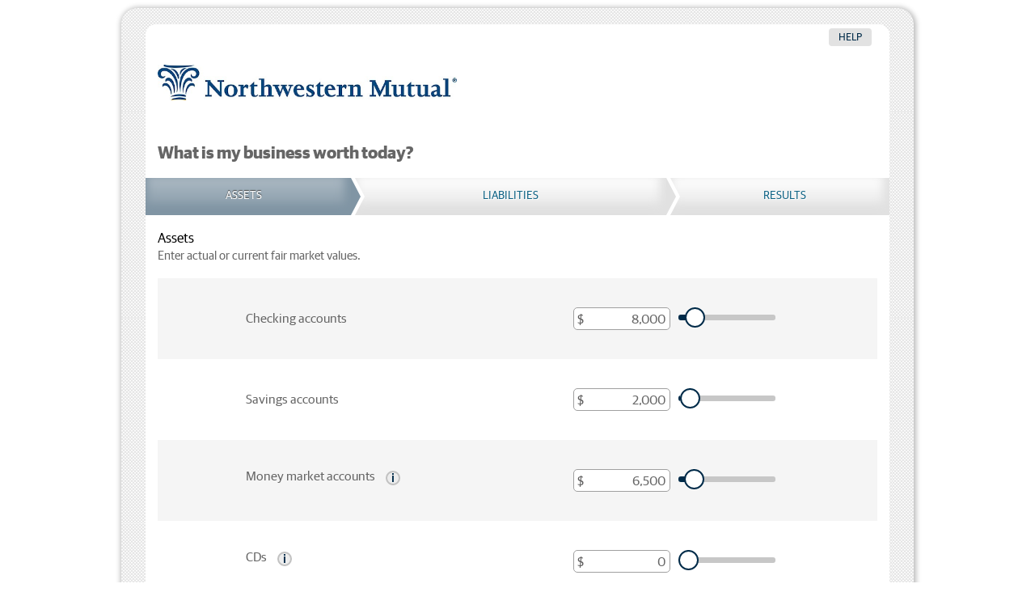

--- FILE ---
content_type: text/html;charset=ISO-8859-1
request_url: https://calculator.northwesternmutual.com/response/lf-northwesternmutual/calc/business08?name=Amy+Vos&email=amy.vos&tmplatecde=7&legalid=79930223&photoURL=https:%2F%2Fmedia%2Enorthwesternmutual%2Ecom%2Fimages%2Ffield%2Fperson%2F79930223%2Fa2b4dd88-e3a7-475b-64c3-d9e72800814e%2Ejpg&agentNumber=0E9185&FWSType=FR&des=%2C%2BCLU&reg;&postto=thenetwork.nmfn.com&agentnumber=0E9185&formname=FWSContactForm&attr=FRSite
body_size: 13913
content:
<!DOCTYPE html>
<html lang="en">
<head>
    <meta charset="utf-8">
    <title>Loading...</title>

    <meta name="description" content="">
    <meta name="viewport" content="width=device-width, initial-scale=1.0, user-scalable=yes">
    <meta http-equiv="X-UA-Compatible" content="IE=edge,chrome=1">
    <meta name="googlebot" value="noindex, indexifembedded"/>

    <link rel="canonical" href="https://www.northwesternmutual.com/" />
<script src="https://assets.adobedtm.com/a35d649391581a191c150a9fe6e5c50bd59c0608/satelliteLib-554595096068450505b93113c867e664f9022e37.js"></script>

    </script>
    <link href="/assets/pft/css/calc-plugins-1.0.css" updateviacache="all" rel="stylesheet">
    <link href="/assets/pft/css/fonts.css" rel="stylesheet" media="screen">
    <link href="/assets/pft/css/plugins.css" rel="stylesheet"
          media="screen">
    <link href="/response/lf-northwesternmutual/artifact/business08/assets/css/common.css" rel="stylesheet"
          media="screen">
    <link href="/response/lf-northwesternmutual/artifact/business08/assets/css/categories.css" rel="stylesheet"
          media="screen">
    <link href="/response/lf-northwesternmutual/artifact/business08/assets/css/stepped.css" rel="stylesheet"
          media="screen">
    <link href="/response/lf-northwesternmutual/artifact/business08/assets/css/mobile.css" rel="stylesheet"
          media="screen">
    <link href="/response/lf-northwesternmutual/artifact/business08/assets/css/stepped-mobile.css" rel="stylesheet"
          media="screen">
    <link href="/assets/pft/css/glyphicons.css" rel="stylesheet">
    <link href="/response/lf-northwesternmutual/artifact/business08/assets/css/client-skin.css" rel="stylesheet"
          media="screen">
    <link rel='icon' type='image/x-icon'
          href="/response/lf-northwesternmutual/artifact/business08/assets/images/favicon.ico"/>
</head>

<body class="lf-business08 lf-advanced lf-calculator lf-no-spouse">

<noscript class="aria-hide">
    <div class="lf-error lf-nojs lf-centered">
        Please enable JavaScript in your browser to utilize our calculators.
    </div>
</noscript>
<div id="lf-ajax-loader" class="lf-ajax-loader" aria-hidden="true">
    <img width="16" height="16" aria-hidden="true" alt="loading"
         src="/response/lf-northwesternmutual/artifact/business08/assets/images/working.gif"/>
    <div id="lf_working_label" class="lf-ajax-working" aria-hidden="true">Loading...</div>
</div>
<div id="lf-busy-overlay" class="ui-widget-overlay lf-busy-overlay"></div>

<input type="hidden" id="querystring" value="name=Amy+Vos&email=amy.vos&tmplatecde=7&legalid=79930223&photoURL=https:%2F%2Fmedia%2Enorthwesternmutual%2Ecom%2Fimages%2Ffield%2Fperson%2F79930223%2Fa2b4dd88-e3a7-475b-64c3-d9e72800814e%2Ejpg&agentNumber=0E9185&FWSType=FR&des=%2C%2BCLU&reg;&postto=thenetwork.nmfn.com&agentnumber=0E9185&formname=FWSContactForm&attr=FRSite">

<div class="lf-centered" id="lf_main" role="main" aria-busy="true">
    <div class="lf-meter lf-main-inner">

        <div class="lf-meter lf-question">
            <div id="lf-branding-logo-link">
                <div id="lf-branding-logo"></div>
            </div>
            <h1 id="lf_title_label" tabindex="-1"></h1>
            <div id="lf_Help" class="lf-hidden">
                <button type="button" id="lf_help_tab" class="lf-help-tab">
                    <span id="lf_help_label" class="lf-help-label"></span>
                </button>
            </div>
        </div>

        <span id="lf-tabs-placeholder"></span>

        <script type="text/template" id="lf-tabs-template">
            <nav class="lf-step-tabs">
                <ul class="lf-step-tabs-container">
                    <li class="lf-step-tabs-container-nav">
                    <span class="lf-selected">
                        <a id="step-location" role="button" href="#step1" aria-expanded="false"
                           aria-controls="lf-tablist">
                                <span id="lf-selected-label">{{firstTabLabel}}</span>
                        </a>
                        <div id="lf-tab-arrow" class="lf-down-arrow" aria-hidden="true"></div>
                    </span>

                        <ul id="lf-tablist" role="tablist">
                            {{#tabOrder}}
                            {{#selected}}
                            <li class="lf-step lf-active lf-progress" id="lf-{{tabId}}-tab" role="presentation">
                                {{/selected}}
                                {{^selected}}
                            <li class="lf-step" id="lf-{{tabId}}-tab" role="presentation">
                                {{/selected}}
                                <a href="javascript:void(0)" id="{{tabId}}-link" role="tab" aria-controls="lf-{{tabId}}-details"
                                   tabindex="-1">
                                    <div class="lf-tab-label-container">
                                        <span id="lf-{{tabId}}-tab-label">{{tabLabel}}</span>
                                    </div>
                                </a>
                            </li>
                            {{/tabOrder}}
                        </ul>
                    </li>
                    {{#tabOrder}}
                    {{#results}}
                    <li class="lf-step lf-step-mobile" id="lf-{{tabId}}-tab-mobile" role="presentation">

                        <a href="#" id="{{tabId}}-link-mobile" role="button">
                            <div>
                                <span id="lf-{{tabId}}-tab-label-mobile">{{tabLabel}}</span>
                            </div>
                        </a>
                    </li>
                    {{/results}}
                    {{/tabOrder}}
                </ul>
            </nav>
        </script>

        <div id="lf-server-error-container">
            <div class="lf-meter lf-error lf-hidden" id="lf-server-error" role="alert">
                <p></p>
            </div>
        </div>
        <div class="lf-meter lf-error lf-hidden lf-crossfield-error" id="lf_crossfield_error_container">
        </div>
        <span id="lf-tabContents-placeholder"></span>
        <script type="text/template" id="lf-tabContents-template">
            {{#tabOrder}}
            <span id="lf-{{tabId}}-placeholder"></span>
            {{/tabOrder}}
        </script>

        <script type="text/template" id="lf-personal-tab-template">

            <div id="lf-personal-details" class="lf-accordion lf-open" role="tabpanel" aria-labelledby="personal-link">
                <div class="lf-include">
                    <div id="lf-personal-spouse-0" role="checkbox"
                         aria-checked="false"
                         tabindex="0">
                        {{toggleQuestion}}
                    </div>
                </div>
                <div class="lf-personal-details-fieldsets">
                    <div class="lf-personal-my-fieldsets-wrapper">
                        <fieldset class="lf-fieldset-container lf-personal-my-fieldset-container">
                            <legend class="lf-personal-my-legend">{{firstLabel}}</legend>
                            <div class="lf-personal-table-spouseNo lf-toggle-inputs">
                                <div id="lf-personal-table-spouseNo-body">
                                    {{#personalFieldList}}
                                    <div class="lf-input-fields-container inputs">
                                        {{#personalSpouseNo}}
                                        <div class="lf-stepped-field-container">
                                            <div class="lf-retire-fields-labels">
                                                <label class="lf-{{dataElementName}}-label"
                                                       for="lf_{{dataElementName}}">
                                                    {{#ariaLegendLabel}}
                                                    <span class="visually-hidden">{{{ariaLegendLabel }}} </span>
                                                    {{/ariaLegendLabel}}
                                                    {{fieldLabel}}
                                                    {{#smallLabel}}
                                                    <span id="lf_{{dataElementName}}-small-label"
                                                          class="lf-small-label">{{smallLabel}}</span></label>
                                                {{/smallLabel}}
                                                {{#glossaryTerm}}
                                                <a role="button" href="#{{glossaryTerm}}"
                                                   id="lf_{{dataElementName}}_tooltip"
                                                   class="lf-show-tooltip"
                                                   aria-label="{{tooltipAriaLabel}}">
                                                    <div class="lf-tooltip-i" aria-hidden="true">i</div>
                                                </a>
                                                {{/glossaryTerm}}
                                            </div>
                                            <div class="lf-fields-spouseNo {{cellClass}}">
                                                <div class="lf-hidden lf-error-message"
                                                     id="lf_{{dataElementName}}-error-message">{{errorMessage}}
                                                </div>
                                                <div class="lf-retire-field-container">
                                                    <div class="lf-input-field-area{{#currencyInput}} {{currencyInput}}{{/currencyInput}}">
                                                        {{#inputTypeText}}
                                                        <span id="lf_{{dataElementName}}_prefix"
                                                              class="{{showDollar}}{{#beforeClass}} {{beforeClass}}-before{{/beforeClass}}"
                                                              aria-hidden="true">$</span>
                                                        <input id="lf_{{dataElementName}}" name="{{dataElementName}}"
                                                               class="lf-input-comma{{#beforeClass}} {{beforeClass}}{{/beforeClass}}"
                                                               type="{{inputType}}" value="{{value}}"
                                                               maxlength="{{maxlength}}"
                                                               formattedValue="{{value}}"/>
                                                        <span id="lf_{{dataElementName}}_suffix"
                                                              class="{{showPercentage}}" aria-hidden="true">%</span>
                                                    </div>
                                                    <div class="lf-slider-container">
                                                        <label for="lf_{{dataElementName}}-input-safe"
                                                               id="lf_{{dataElementName}}-input-safe-label" class="lf-input-safe-label">{{{fieldLabel}}}
                                                        </label>
                                                        <input id="lf_{{dataElementName}}-input-safe" type="range"
                                                               class="lf-input-safe"
                                                               role="slider"
                                                               trumin="{{minimumValue}}" min="{{sliderMinVal}}" max="{{sliderMaxVal}}"
                                                               trumax="{{maximumValue}}"
                                                               defaultValue="{{defaultValue}}" aria-label="{{fieldLabel}}" format="{{format}}"
                                                               precision="{{precision}}" step="{{widgetStep}}" value="{{value}}"
                                                               data-highlight="{{dataHighlight}}"
                                                               maxLength="{{maxlength}}" aria-label="{{fieldLabel}}"
                                                        />
                                                    </div>
                                                    {{/inputTypeText}}
                                                    {{#inputTypeDate}}
                                                    <div class="lf-input-field-area">
                                                        <input id="lf_{{dataElementName}}" name="{{dataElementName}}"
                                                               class="lf-input-date" data-role="date"
                                                               type="{{inputType}}" value="{{value}}"
                                                               maxlength="{{maxlength}}"
                                                               formattedValue="{{value}}"/>
                                                    </div>
                                                </div>
                                                <div class="lf-slider-container">
                                                    <label for="lf_{{dataElementName}}-input-safe"
                                                           id="lf_{{dataElementName}}-input-safe-label" class="lf-input-safe-label">{{{fieldLabel}}}
                                                    </label>
                                                    <input id="lf_{{dataElementName}}-input-safe" type="range"
                                                           class="lf-input-safe"
                                                           role="slider"
                                                           trumin="{{minimumValue}}" min="{{sliderMinVal}}" max="{{sliderMaxVal}}"
                                                           trumax="{{maximumValue}}"
                                                           defaultValue="{{defaultValue}}" aria-label="{{fieldLabel}}" format="{{format}}"
                                                           precision="{{precision}}" step="{{widgetStep}}" value="{{value}}"
                                                           data-highlight="{{dataHighlight}}"
                                                           maxLength="{{maxlength}}" aria-label="{{fieldLabel}}"
                                                    />
                                                </div>
                                                {{/inputTypeDate}}
                                            </div>
                                        </div>
                                    </div>
                                    {{/personalSpouseNo}}
                                </div>
                                {{/personalFieldList}}
                            </div>
                    </div>
                    </fieldset>
                </div>
                <div id="lf_personal_my_spouse_wrapper"
                     class="lf-personal-my-spouse-fieldsets-wrapper lf-personal-table-spouseYes-hidden">
                    <fieldset class="lf-fieldset-container lf-personal-my-spouse-fieldset-container">
                        <legend class="lf-personal-my-spouse-legend">{{secondLabel}}</legend>
                        <div class="lf-personal-table-spouseYes lf-toggle-inputs">
                            <div id="lf-personal-table-spouseYes-body">
                                {{#personalFieldList}}
                                <div class="lf-input-fields-container inputs">
                                    {{#personalSpouseYes}}
                                    <div class="lf-stepped-field-container">
                                        <div class="lf-retire-fields-labels lf-personal-fields-spouseYes-labels">
                                            <label class="lf-{{dataElementName}}-label"
                                                   for="lf_{{dataElementName}}">
                                                {{#ariaLegendLabel}}
                                                <span class="visually-hidden">{{{ariaLegendLabel}}} </span>
                                                {{/ariaLegendLabel}} {{fieldLabel}}
                                                {{#smallLabel}}
                                                <span id="lf_{{dataElementName}}-small-label"
                                                      class="lf-small-label">{{smallLabel}}</span></label>
                                            {{/smallLabel}}
                                            {{#glossaryTerm}}
                                            <a role="button" href="#{{glossaryTerm}}"
                                               id="lf_{{dataElementName}}_tooltip"
                                               class="lf-show-tooltip"
                                               aria-label="{{tooltipAriaLabel}}">
                                                <div class="lf-tooltip-i" aria-hidden="true">i</div>
                                            </a>
                                            {{/glossaryTerm}}
                                        </div>
                                        <div class="lf-fields-spouseYes {{cellClass}}">
                                            <div class="lf-hidden lf-error-message"
                                                 id="lf_{{dataElementName}}-error-message">
                                                {{errorMessage}}
                                            </div>
                                            <div class="lf-retire-field-container">
                                                <div class="lf-input-field-area{{#currencyInput}} {{currencyInput}}{{/currencyInput}}">
                                                    {{#inputTypeText}}
                                                    <span id="lf_{{dataElementName}}_prefix"
                                                          class="{{showDollar}}{{#beforeClass}} {{beforeClass}}-before{{/beforeClass}}"
                                                          aria-hidden="true">$</span>
                                                    <input id="lf_{{dataElementName}}" name="{{dataElementName}}"
                                                           class="lf-input-comma{{#beforeClass}} {{beforeClass}}{{/beforeClass}}"
                                                           type="{{inputType}}" value="{{value}}"
                                                           maxlength="{{maxlength}}"
                                                           formattedValue="{{value}}"
                                                           aria-label="{{fieldLabel}} {{smallLabel}}"/>
                                                    <span id="lf_{{dataElementName}}_suffix"
                                                          class="{{showPercentage}}" aria-hidden="true">%</span>
                                                </div>
                                                <div class="lf-slider-container">
                                                    <label for="lf_{{dataElementName}}-input-safe"
                                                           id="lf_{{dataElementName}}-input-safe-label" class="lf-input-safe-label">{{{fieldLabel}}}
                                                    </label>
                                                    <input id="lf_{{dataElementName}}-input-safe" type="range"
                                                           class="lf-input-safe"
                                                           role="slider"
                                                           trumin="{{minimumValue}}" min="{{sliderMinVal}}" max="{{sliderMaxVal}}"
                                                           trumax="{{maximumValue}}"
                                                           defaultValue="{{defaultValue}}" aria-label="{{fieldLabel}}" format="{{format}}"
                                                           precision="{{precision}}" step="{{widgetStep}}" value="{{value}}"
                                                           data-highlight="{{dataHighlight}}"
                                                           maxLength="{{maxlength}}" aria-label="{{fieldLabel}}"
                                                    />
                                                </div>
                                                {{/inputTypeText}}
                                                {{#inputTypeDate}}
                                                <div class="lf-input-field-area">
                                                    <input id="lf_{{dataElementName}}" name="{{dataElementName}}"
                                                           class="lf-input-date" data-role="date"
                                                           type="{{inputType}}" value="{{value}}"
                                                           maxlength="{{maxlength}}"
                                                           formattedValue="{{value}}"/>
                                                </div>
                                            </div>
                                            <div class="lf-slider-container">
                                                <label for="lf_{{dataElementName}}-input-safe"
                                                       id="lf_{{dataElementName}}-input-safe-label" class="lf-input-safe-label">{{{fieldLabel}}}
                                                </label>
                                                <input id="lf_{{dataElementName}}-input-safe" type="range"
                                                       class="lf-input-safe"
                                                       role="slider"
                                                       trumin="{{minimumValue}}" min="{{sliderMinVal}}" max="{{sliderMaxVal}}"
                                                       trumax="{{maximumValue}}"
                                                       defaultValue="{{defaultValue}}" aria-label="{{fieldLabel}}" format="{{format}}"
                                                       precision="{{precision}}" step="{{widgetStep}}" value="{{value}}"
                                                       data-highlight="{{dataHighlight}}"
                                                       maxLength="{{maxlength}}" aria-label="{{fieldLabel}}"
                                                />
                                            </div>
                                            {{/inputTypeDate}}
                                        </div>
                                    </div>
                                </div>
                                {{/personalSpouseYes}}
                            </div>
                            {{/personalFieldList}}
                        </div>
                </div>
                </fieldset>
            </div>

            </div>
            <div class="lf-next-steps-buttons">
                {{#prevTab}}
                <button type="button" class="lf-step-prev" target-tab="{{prevTab}}">
                    {{{prevTabLabel}}}
                </button>
                {{/prevTab}}
                {{#nextTab}}
                <button type="button" class="lf-step-next" target-tab="{{nextTab}}">
                    {{{nextTabLabel}}}
                </button>
                {{/nextTab}}
            </div>
            </div>

        </script>

        <script type="text/template" id="lf-projections-tab-template">
            <div class="lf-accordion" id="lf-projections-details" role="tabpanel" aria-labelledby="projections-link">
                <div id="lf-projections-lifeExpectancy">
                    <table class="lf-projections lf-toggle-inputs" role="presentation">
                        <tbody>
                        {{#lifeExpectancy.fields}}
                        <tr class="lf-input-fields-container inputs">
                            <td>
                                <div class="lf-retire-fields-labels">
                                    <label class="lf-{{dataElementName}}-label lf-stepped-fieldLabel"
                                           for="lf_{{dataElementName}}">{{fieldLabel}}
                                        {{#smallLabel}}
                                        <span id="lf_{{dataElementName}}-small-label"
                                              class="lf-small-label">{{smallLabel}}</span>
                                        {{/smallLabel}}
                                    </label>
                                    {{#glossaryTerm}}
                                    <a role="button" href="#{{glossaryTerm}}" id="lf_{{dataElementName}}_tooltip"
                                       class="lf-show-tooltip"
                                       aria-label="{{tooltipAriaLabel}}">
                                        <div class="lf-tooltip-i" aria-hidden="true">i</div>
                                    </a>
                                </div>
                                {{/glossaryTerm}}
                            </td>
                            <td class="lf-projections-lifeExpectancy{{#cellClass}} {{cellClass}}{{/cellClass}} lf-projections-input-container">
                                <div class="lf-hidden lf-error-message projections"
                                     id="lf_{{dataElementName}}-error-message">
                                    {{errorMessage}}
                                </div>
                                <div class="inputs  lf-inputs-standard-1">
                                <div class="lf-input-field-area{{#currencyInput}} {{currencyInput}}{{/currencyInput}}">
                                    <span id="lf_{{dataElementName}}_prefix"
                                          class="{{showDollar}}{{#beforeClass}} {{beforeClass}}{{/beforeClass}}"
                                          aria-hidden="true">$</span>
                                    <input id="lf_{{dataElementName}}" name="{{dataElementName}}"
                                           class="lf-input-comma{{#beforeClass}} {{beforeClass}}{{/beforeClass}}"
                                           type="{{inputType}}" value="{{value}}" maxlength="{{maxlength}}"/>
                                    <span id="lf_{{dataElementName}}_suffix" class="{{showPercentage}}"
                                          aria-hidden="true">%</span>
                                </div>
                                <div class="lf-slider-container">
                                    <label for="lf_{{dataElementName}}-input-safe"
                                           id="lf_{{dataElementName}}-input-safe-label" class="lf-input-safe-label">{{{fieldLabel}}}
                                    </label>
                                    <input id="lf_{{dataElementName}}-input-safe" type="range"
                                           class="lf-input-safe"
                                           role="slider"
                                           trumin="{{minimumValue}}" min="{{sliderMinVal}}" max="{{sliderMaxVal}}"
                                           trumax="{{maximumValue}}"
                                           defaultValue="{{defaultValue}}" aria-label="{{fieldLabel}}" format="{{format}}"
                                           precision="{{precision}}" step="{{widgetStep}}" value="{{value}}"
                                           data-highlight="{{dataHighlight}}"
                                           maxLength="{{maxlength}}" aria-label="{{fieldLabel}}"
                                    />
                                </div>
                                </div>
                            </td>
                        </tr>
                        {{/lifeExpectancy.fields}}
                        </tbody>
                    </table>
                </div>
                <div>
                    <div id="lf-projections-living-expenses">
                        <div class="lf=header-link"><h2 class="lf-stepped-H2">
                            {{{sectionText}}}</h2></div>
                    </div>
                    <table class="lf-projections lf-toggle-inputs" role="presentation">
                        <tbody>
                        {{#initLivingExpenses.fields}}
                        <tr class="lf-projections-input-fields-container lf-input-fields-container inputs">
                            <td>
                                <div class="lf-retire-fields-labels">
                                    <label class="lf-{{dataElementName}}-label lf-stepped-fieldLabel"
                                           for="lf_{{dataElementName}}"
                                           id="lf_label_for_{{dataElementName}}">
                                        {{#ariaHiddenLabel}}
                                        <span class="visually-hidden">{{{ariaHiddenLabel}}}</span>
                                        {{/ariaHiddenLabel}}
                                        {{fieldLabel}}
                                        {{#smallLabel}}
                                        <span id="lf_{{dataElementName}}-small-label"
                                              class="lf-small-label">{{smallLabel}}</span>
                                        {{/smallLabel}}
                                    </label>
                                    {{#glossaryTerm}}
                                    <a role="button" href="#{{glossaryTerm}}" id="lf_{{dataElementName}}_tooltip"
                                       class="lf-show-tooltip"
                                       aria-label="{{tooltipAriaLabel}}">
                                        <div class="lf-tooltip-i" aria-hidden="true">i</div>
                                    </a>
                                </div>
                                {{/glossaryTerm}}
                            </td>
                            <td class="lf-projections-initLivingExpenses{{#cellClass}} {{cellClass}}{{/cellClass}} lf-projections-input-container">
                                <div class="lf-hidden lf-error-message projections"
                                     id="lf_{{dataElementName}}-error-message">
                                    {{errorMessage}}
                                </div>
                                <div class="inputs  lf-inputs-standard-1">
                                <div class="lf-input-field-area{{#currencyInput}} {{currencyInput}}{{/currencyInput}}">
                                    <span id="lf_{{dataElementName}}_prefix"
                                          class="{{showDollar}}{{#beforeClass}} {{beforeClass}}{{/beforeClass}}"
                                          aria-hidden="true">$</span>
                                    <input id="lf_{{dataElementName}}" name="{{dataElementName}}"
                                           class="lf-input-comma{{#beforeClass}} {{beforeClass}}{{/beforeClass}}"
                                           type="{{inputType}}" value="{{value}}" maxlength="{{maxlength}}"/>
                                    <span id="lf_{{dataElementName}}_suffix" class="{{showPercentage}}"
                                          aria-hidden="true">%</span>
                                </div>
                                <div class="lf-slider-container">
                                    <label for="lf_{{dataElementName}}-input-safe"
                                           id="lf_{{dataElementName}}-input-safe-label" class="lf-input-safe-label">{{{fieldLabel}}}
                                    </label>
                                    <input id="lf_{{dataElementName}}-input-safe" type="range"
                                           class="lf-input-safe"
                                           role="slider"
                                           trumin="{{minimumValue}}" min="{{sliderMinVal}}" max="{{sliderMaxVal}}"
                                           trumax="{{maximumValue}}"
                                           defaultValue="{{defaultValue}}" aria-label="{{fieldLabel}}" format="{{format}}"
                                           precision="{{precision}}" step="{{widgetStep}}" value="{{value}}"
                                           data-highlight="{{dataHighlight}}"
                                           maxLength="{{maxlength}}" aria-label="{{fieldLabel}}"
                                    />
                                </div>
                                </div>
                            </td>
                        </tr>
                        {{/initLivingExpenses.fields}}
                        </tbody>
                    </table>
                    {{#assumptionsTitle}}
                    <div class="lf-assumptions">
                        <button id="lf_projection_assumptions_toggle" type="button" class="lf-toggle-assumptions"
                                aria-label="{{assumptionsTitle}}">
                                <span id="lf_projection_assumptions_arrow" aria-hidden="true"
                                      class="lf-arrow lf_icon-arrow-right">
                                    <span class="lf-descriptive"></span>
                                </span>
                            <span><h2 class="lf-projections-toggle-header">{{assumptionsTitle}}</h2></span>
                        </button>
                        <table id="lf_projection_assumptions" class="lf-projections lf-toggle-inputs"
                               role="presentation">
                            <tbody>
                            {{#inflationAssumptions.fields}}
                            <tr class="lf-input-fields-container inputs lf-projections-input-fields-container">
                                <td>
                                    <div class="lf-retire-fields-labels">
                                        <label class="lf-{{dataElementName}}-label lf-stepped-fieldLabel"
                                               for="lf_{{dataElementName}}">{{fieldLabel}}
                                            {{#smallLabel}}
                                            <span id="lf_{{dataElementName}}-small-label" class="lf-small-label">{{smallLabel}}</span>
                                            {{/smallLabel}}
                                        </label>
                                        {{#glossaryTerm}}
                                        <a role="button" href="#{{glossaryTerm}}" id="lf_{{dataElementName}}_tooltip"
                                           class="lf-show-tooltip"
                                           aria-label="{{tooltipAriaLabel}}">
                                            <div class="lf-tooltip-i" aria-hidden="true">i</div>
                                        </a>
                                    </div>
                                    {{/glossaryTerm}}
                                </td>
                                <td class="lf-projections-inflationAssumptions{{#cellClass}} {{cellClass}}{{/cellClass}} lf-projections-input-container">
                                    <div class="lf-hidden lf-error-message projections"
                                         id="lf_{{dataElementName}}-error-message">
                                        {{errorMessage}}
                                    </div>
                                    <div class="inputs  lf-inputs-standard-1">
                                    <div class="lf-input-field-area{{#currencyInput}} {{currencyInput}}{{/currencyInput}}">
                                        <span id="lf_{{dataElementName}}_prefix"
                                              class="{{showDollar}}{{#beforeClass}} {{beforeClass}}{{/beforeClass}}"
                                              aria-hidden="true">$</span>
                                        <input id="lf_{{dataElementName}}" name="{{dataElementName}}"
                                               class="lf-input-comma{{#beforeClass}} {{beforeClass}}{{/beforeClass}}"
                                               type="{{inputType}}" value="{{value}}"
                                               maxlength="{{maxlength}}"/>
                                        <span id="lf_{{dataElementName}}_suffix" class="{{showPercentage}}"
                                              aria-hidden="true">%</span>
                                    </div>
                                    <div class="lf-slider-container">
                                        <label for="lf_{{dataElementName}}-input-safe"
                                               id="lf_{{dataElementName}}-input-safe-label" class="lf-input-safe-label">{{{fieldLabel}}}
                                        </label>
                                        <input id="lf_{{dataElementName}}-input-safe" type="range"
                                               class="lf-input-safe"
                                               role="slider"
                                               trumin="{{minimumValue}}" min="{{sliderMinVal}}" max="{{sliderMaxVal}}"
                                               trumax="{{maximumValue}}"
                                               defaultValue="{{defaultValue}}" aria-label="{{fieldLabel}}" format="{{format}}"
                                               precision="{{precision}}" step="{{widgetStep}}" value="{{value}}"
                                               data-highlight="{{dataHighlight}}"
                                               maxLength="{{maxlength}}" aria-label="{{fieldLabel}}"
                                        />
                                    </div>
                                    </div>
                                </td>
                            </tr>
                            {{/inflationAssumptions.fields}}
                            </tbody>
                        </table>
                    </div>
                    {{/assumptionsTitle}}

                </div>
                <div class="lf-next-steps-buttons">
                    {{#prevTab}}
                    <button type="button" class="lf-step-prev" target-tab="{{prevTab}}">
                        {{{prevTabLabel}}}
                    </button>
                    {{/prevTab}}
                    {{#nextTab}}
                    <button type="button" class="lf-step-next" target-tab="{{nextTab}}">
                        {{{nextTabLabel}}}
                    </button>
                    {{/nextTab}}
                </div>
            </div>
        </script>

        <script type="text/template" id="lf-benefits-pensions-tab-template">
            <div id="lf-benefits-pensions-details" class="lf-accordion" role="tabpanel"
                 aria-labelledby="benefits-pensions-link">
                <div class="lf-include">
                    <div id="lf-personal-spouse-1" role="checkbox"
                         aria-checked="false"
                         tabindex="0">
                        {{toggleQuestion}}
                    </div>
                </div>

                <div id="lf-social-security-benefits">
                    <h2 class="lf-pension-H2">{{{socialSecurityBenefits}}}</h2>
                </div>
                <div class="lf-benefits-pensions-details-fieldsets">
                    <div class="lf-benefits-my-fieldsets-wrapper">
                        <fieldset class="lf-fieldset-container lf-benefits-my-fieldset-container">
                            {{#.}}
                            <legend class="visually-hidden">{{myFirstLabelHidden}}</legend>
                            <div class="lf-benefits-header lf-benefits-column-label" aria-hidden="true">{{firstLabel}}
                            </div>
                            {{/.}}
                            {{#socialSecFieldList}}
                            <div class="lf-input-fields-container inputs">
                                <div class="lf-stepped-field-container">
                                    {{#socialSecSpouseNo}}
                                    <div class="lf-benefits-fields-labels">
                                        <label for="lf_{{dataElementName}}">
                                            {{#ariaLegendLabel}}
                                            <span class="visually-hidden">{{{ariaLegendLabel}}}</span>
                                            {{/ariaLegendLabel}}
                                            <span>{{fieldLabel}}</span>
                                            <span class="lf-small-label"> {{smallLabel}}</span>
                                        </label>
                                        {{#glossaryTerm}}
                                        <a role="button" href="#{{glossaryTerm}}" id="lf_{{dataElementName}}_tooltip"
                                           class="lf-show-tooltip"
                                           aria-label="{{tooltipAriaLabel}}">
                                            <div class="lf-tooltip-i" aria-hidden="true">i</div>
                                        </a>
                                        {{/glossaryTerm}}
                                    </div>
                                    {{#dropdown}}
                                    <div class="lf-benefits-fields-spouseNo {{cellClass}} lf-benefits-field-container">
                                        <select class="lf-select-toggle" name="ss-benefits" id="lf_{{dataElementName}}">
                                            {{#dropdownOptions}}
                                            <option value="{{optionValue}}" {{defaultSelection}}>{{optionText}}</option>
                                            {{/dropdownOptions}}
                                        </select>
                                        <span class="ui-slider lf-select-spacer"/>
                                        {{/dropdown}}
                                        {{^dropdown}}
                                        <div class="lf-benefits-fields-spouseNo lf-benefits-field-container">
                                            <div class="lf-hidden lf-error-message"
                                                 id="lf_{{dataElementName}}-error-message">
                                                {{errorMessage}}
                                            </div>
                                            <div class="lf-retire-field-container">
                                                <div class="lf-input-field-area{{#currencyInput}} {{currencyInput}}{{/currencyInput}}">
                                    <span id="lf_{{dataElementName}}_prefix"
                                          class="{{showDollar}}{{#beforeClass}} {{beforeClass}}-before{{/beforeClass}}"
                                          aria-hidden="true">$</span>
                                                    <input id="lf_{{dataElementName}}" name="{{dataElementName}}"
                                                           class="lf-input-comma{{#beforeClass}} {{beforeClass}}{{/beforeClass}}"
                                                           type="{{inputType}}"
                                                           value="{{value}}" maxlength="{{maxlength}}"/>
                                                    <span id="lf_{{dataElementName}}_suffix" class="{{showPercentage}}"
                                                          aria-hidden="true">%</span>
                                                </div>
                                                <div class="lf-slider-container">
                                                    <label for="lf_{{dataElementName}}-input-safe"
                                                           id="lf_{{dataElementName}}-input-safe-label" class="lf-input-safe-label">{{{fieldLabel}}}
                                                    </label>
                                                    <input id="lf_{{dataElementName}}-input-safe" type="range"
                                                           class="lf-input-safe"
                                                           role="slider"
                                                           trumin="{{minimumValue}}" min="{{sliderMinVal}}" max="{{sliderMaxVal}}"
                                                           trumax="{{maximumValue}}"
                                                           defaultValue="{{defaultValue}}" aria-label="{{fieldLabel}}" format="{{format}}"
                                                           precision="{{precision}}" step="{{widgetStep}}" value="{{value}}"
                                                           data-highlight="{{dataHighlight}}"
                                                           maxLength="{{maxlength}}" aria-label="{{fieldLabel}}"
                                                    />
                                                </div>
                                            </div>
                                            {{/dropdown}}
                                        </div>
                                        {{/socialSecSpouseNo}}
                                    </div>
                                </div>
                                {{/socialSecFieldList}}

                                {{#socialSecDDLFieldList}}
                                <div class="lf-input-fields-container inputs lf-benefits-socialSec-monthly-spouse">
                                    <div class="lf-stepped-field-container">
                                        {{#socialSecDDLSpouseNo}}
                                        <div class="lf-benefits-fields-labels">
                                            <label for="lf_{{dataElementName}}">{{fieldLabel}}
                                                <span class="lf-small-label"> {{smallLabel}}</span>
                                            </label>
                                            {{#glossaryTerm}}
                                            <a role="button" href="#{{glossaryTerm}}"
                                               id="lf_{{dataElementName}}_tooltip"
                                               class="lf-show-tooltip"
                                               aria-label="{{tooltipAriaLabel}}">
                                                <div class="lf-tooltip-i" aria-hidden="true">i</div>
                                            </a>
                                            {{/glossaryTerm}}
                                        </div>

                                        <div class="lf-benefits-fields-spouseNo {{cellClass}} lf-benefits-field-container">
                                            <div class="lf-hidden lf-error-message"
                                                 id="lf_{{dataElementName}}-error-message">
                                                {{errorMessage}}
                                            </div>
                                            <div class="lf-retire-field-container">
                                                <div class="lf-input-field-area{{#currencyInput}} {{currencyInput}}{{/currencyInput}}">
                                    <span id="lf_{{dataElementName}}_prefix"
                                          class="{{showDollar}}{{#beforeClass}} {{beforeClass}}-before{{/beforeClass}}"
                                          aria-hidden="true">$</span>
                                                    <input id="lf_{{dataElementName}}" name="{{dataElementName}}"
                                                           class="lf-input-comma{{#beforeClass}} {{beforeClass}}{{/beforeClass}}"
                                                           type="{{inputType}}" value="{{value}}"
                                                           maxlength="{{maxlength}}"/>
                                                    <span id="lf_{{dataElementName}}_suffix" class="{{showPercentage}}"
                                                          aria-hidden="true">%</span>
                                                </div>
                                                <div class="lf-slider-container">
                                                    <label for="lf_{{dataElementName}}-input-safe"
                                                           id="lf_{{dataElementName}}-input-safe-label" class="lf-input-safe-label">{{{fieldLabel}}}
                                                    </label>
                                                    <input id="lf_{{dataElementName}}-input-safe" type="range"
                                                           class="lf-input-safe"
                                                           role="slider"
                                                           trumin="{{minimumValue}}" min="{{sliderMinVal}}" max="{{sliderMaxVal}}"
                                                           trumax="{{maximumValue}}"
                                                           defaultValue="{{defaultValue}}" aria-label="{{fieldLabel}}" format="{{format}}"
                                                           precision="{{precision}}" step="{{widgetStep}}" value="{{value}}"
                                                           data-highlight="{{dataHighlight}}"
                                                           maxLength="{{maxlength}}" aria-label="{{fieldLabel}}"
                                                    />
                                                </div>
                                            </div>
                                        </div>
                                    </div>
                                    {{/socialSecDDLSpouseNo}}
                                </div>
                                {{/socialSecDDLFieldList}}
                        </fieldset>
                    </div>
                    <div id="lf_pension_my_spouse_wrapper" class="lf-pension-my-spouse-fieldsets-wrapper">
                        <fieldset
                                class="lf-fieldset-container lf-benefits-my-spouse-fieldset-container lf-toggle-inputs">
                            {{#.}}
                            <legend class="visually-hidden">{{mySpouseFirstLabelHidden}}</legend>
                            <div class="lf-benefits-header lf-benefits-column-label" aria-hidden="true">
                                {{secondLabel}}
                            </div>
                            {{/.}}
                            <div class="lf-toggle-inputs lf-benefits-table-spouseYes-hidden">

                                <div id="lf-benefits-table-spouseYes-body">
                                    {{#socialSecFieldList}}
                                    {{#socialSecSpouseYes}}
                                    <div id="lf_{{dataElementName}}-container" class="lf-input-fields-container inputs">
                                        <div class="lf-stepped-field-container">
                                            <div class="lf-personal-fields-spouseYes-labels lf-benefits-fields-labels visually-hidden">
                                                {{#fieldLabel}}
                                                <label for="lf_{{dataElementName}}">
                                                    {{#ariaLegendLabel}}
                                                    <span class="visually-hidden">{{{ariaLegendLabel}}}</span>
                                                    {{/ariaLegendLabel}}
                                                    <span>{{fieldLabel}}</span>
                                                    {{#smallLabel}}
                                                    <span class="lf-small-label"> {{smallLabel}}</span>
                                                    {{/smallLabel}}
                                                </label>
                                                {{/fieldLabel}}
                                                {{#glossaryTerm}}
                                                <a role="button" href="#{{glossaryTerm}}"
                                                   id="lf_{{dataElementName}}_tooltip"
                                                   class="lf-show-tooltip"
                                                   aria-label="{{tooltipAriaLabel}}">
                                                    <div class="lf-tooltip-i" aria-hidden="true">i</div>
                                                </a>
                                                {{/glossaryTerm}}
                                            </div>

                                            <div class="lf-benefits-fields-spouseYes {{cellClass}}">
                                                {{#inputType}}
                                                <div class="lf-hidden lf-error-message"
                                                     id="lf_{{dataElementName}}-error-message">
                                                    {{errorMessage}}
                                                </div>
                                                <div class="lf-retire-field-container">
                                                    <div class="lf-input-field-area{{#currencyInput}} {{currencyInput}}{{/currencyInput}}">
                                    <span id="lf_{{dataElementName}}_prefix"
                                          class="{{showDollar}}{{#beforeClass}} {{beforeClass}}-before{{/beforeClass}}"
                                          aria-hidden="true">$</span>
                                                        <input id="lf_{{dataElementName}}" name="{{dataElementName}}"
                                                               class="lf-input-comma{{#beforeClass}} {{beforeClass}}{{/beforeClass}}"
                                                               type="{{inputType}}" value="{{value}}"
                                                               maxlength="{{maxlength}}"
                                                               aria-label="{{fieldLabel}}"/>
                                                        <span id="lf_{{dataElementName}}_suffix"
                                                              class="{{showPercentage}}" aria-hidden="true">%</span>
                                                    </div>
                                                    <div class="lf-slider-container">
                                                        <label for="lf_{{dataElementName}}-input-safe"
                                                               id="lf_{{dataElementName}}-input-safe-label" class="lf-input-safe-label">{{{fieldLabel}}}
                                                        </label>
                                                        <input id="lf_{{dataElementName}}-input-safe" type="range"
                                                               class="lf-input-safe"
                                                               role="slider"
                                                               trumin="{{minimumValue}}" min="{{sliderMinVal}}" max="{{sliderMaxVal}}"
                                                               trumax="{{maximumValue}}"
                                                               defaultValue="{{defaultValue}}" aria-label="{{fieldLabel}}" format="{{format}}"
                                                               precision="{{precision}}" step="{{widgetStep}}" value="{{value}}"
                                                               data-highlight="{{dataHighlight}}"
                                                               maxLength="{{maxlength}}" aria-label="{{fieldLabel}}"
                                                        />
                                                    </div>
                                                </div>
                                                {{/inputType}}
                                            </div>
                                        </div>
                                    </div>
                                    {{/socialSecSpouseYes}}
                                    {{/socialSecFieldList}}

                                    {{#socialSecDDLFieldList}}
                                    {{#socialSecDDLSpouseYes}}
                                    <div id="lf_{{dataElementName}}-container"
                                         class="lf-input-fields-container inputs lf-benefits-socialSec-monthly-spouse">
                                        <div class="lf-personal-fields-spouseYes-labels lf-benefits-fields-labels visually-hidden">
                                            <label for="lf_{{dataElementName}}">{{fieldLabel}}
                                                {{#smallLabel}}
                                                <span class="lf-small-label"> {{smallLabel}}</span>
                                                {{/smallLabel}}
                                            </label>
                                            {{#glossaryTerm}}
                                            <a role="button" href="#{{glossaryTerm}}"
                                               id="lf_{{dataElementName}}_tooltip"
                                               class="lf-show-tooltip"
                                               aria-label="{{tooltipAriaLabel}}">
                                                <div class="lf-tooltip-i" aria-hidden="true">i</div>
                                            </a>
                                            {{/glossaryTerm}}
                                        </div>
                                        <div class="lf-benefits-fields-spouseYes {{cellClass}}">
                                            {{#inputType}}
                                            <div class="lf-hidden lf-error-message"
                                                 id="lf_{{dataElementName}}-error-message">
                                                {{errorMessage}}
                                            </div>
                                            <div class="lf-retire-field-container">
                                                <div class="lf-input-field-area{{#currencyInput}} {{currencyInput}}{{/currencyInput}}">
                                    <span id="lf_{{dataElementName}}_prefix"
                                          class="{{showDollar}}{{#beforeClass}} {{beforeClass}}-before{{/beforeClass}}"
                                          aria-hidden="true">$</span>
                                                    <input id="lf_{{dataElementName}}" name="{{dataElementName}}"
                                                           class="lf-input-comma{{#beforeClass}} {{beforeClass}}{{/beforeClass}}"
                                                           type="{{inputType}}"
                                                           value="{{value}}" maxlength="{{maxlength}}"
                                                           aria-label="{{fieldLabel}}"/>
                                                    <span id="lf_{{dataElementName}}_suffix"
                                                          class="{{showPercentage}}" aria-hidden="true">%</span>
                                                </div>
                                                <div class="lf-slider-container">
                                                    <label for="lf_{{dataElementName}}-input-safe"
                                                           id="lf_{{dataElementName}}-input-safe-label" class="lf-input-safe-label">{{{fieldLabel}}}
                                                    </label>
                                                    <input id="lf_{{dataElementName}}-input-safe" type="range"
                                                           class="lf-input-safe"
                                                           role="slider"
                                                           trumin="{{minimumValue}}" min="{{sliderMinVal}}" max="{{sliderMaxVal}}"
                                                           trumax="{{maximumValue}}"
                                                           defaultValue="{{defaultValue}}" aria-label="{{fieldLabel}}" format="{{format}}"
                                                           precision="{{precision}}" step="{{widgetStep}}" value="{{value}}"
                                                           data-highlight="{{dataHighlight}}"
                                                           maxLength="{{maxlength}}" aria-label="{{fieldLabel}}"
                                                    />
                                                </div>
                                            </div>
                                            {{/inputType}}
                                        </div>
                                    </div>
                                    {{/socialSecDDLSpouseYes}}
                                    {{/socialSecDDLFieldList}}
                                </div>
                            </div>
                        </fieldset>
                    </div>
                </div>
                <div id="lf-pensions-legend">
                    <h2 class="lf-pension-H2">{{{pensions}}}</h2>
                </div>

                <div class="lf-benefits-pensions-details-fieldsets">
                    <div id="lf_benefits_my_wrapper" class="lf-benefits-my-fieldsets-wrapper">
                        <fieldset id="lf-pensions-table-spouseNo-body" class="lf-fieldset-container">
                            <legend class="visually-hidden">{{mySecondLabelHidden}}</legend>
                            <div class="lf-benefits-header lf-benefits-column-label" aria-hidden="true">
                                {{{firstLabel}}}
                            </div>
                            {{#pensionsFieldList}}
                            <div class="lf-input-fields-benefit lf-input-fields-container inputs">
                                {{#pensionsSpouseNo}}
                                <div class="lf-benefits-fields-labels">
                                    <label for="lf_{{dataElementName}}">
                                        {{#ariaLegendLabel}}
                                        <span class="visually-hidden">{{{ariaLegendLabel}}}</span>
                                        {{/ariaLegendLabel}}
                                        <span>{{fieldLabel}}</span>
                                        <span class="lf-small-label"> {{smallLabel}}</span>
                                    </label>
                                    {{#glossaryTerm}}
                                    <a role="button" href="#{{glossaryTerm}}" id="lf_{{dataElementName}}_tooltip"
                                       class="lf-show-tooltip"
                                       aria-label="{{tooltipAriaLabel}}">
                                        <div class="lf-tooltip-i" aria-hidden="true">i</div>
                                    </a>
                                    {{/glossaryTerm}}
                                </div>
                                <div class="lf-pensions-fields-spouseNo {{cellClass}} lf-benefits-field-container">
                                    <div class="lf-hidden lf-error-message"
                                         id="lf_{{dataElementName}}-error-message">
                                        {{errorMessage}}
                                    </div>
                                    <div class="lf-retire-field-container">
                                        <div class="lf-input-field-area{{#currencyInput}} {{currencyInput}}{{/currencyInput}}">
                                    <span id="lf_{{dataElementName}}_prefix"
                                          class="{{showDollar}}{{#beforeClass}} {{beforeClass}}-before{{/beforeClass}}"
                                          aria-hidden="true">$</span>
                                            <input id="lf_{{dataElementName}}" name="{{dataElementName}}"
                                                   class="lf-input-comma{{#beforeClass}} {{beforeClass}}{{/beforeClass}}"
                                                   type="{{inputType}}" value="{{value}}" maxlength="{{maxlength}}"/>
                                            <span id="lf_{{dataElementName}}_suffix" class="{{showPercentage}}"
                                                  aria-hidden="true">%</span>
                                        </div>
                                        <div class="lf-slider-container">
                                            <label for="lf_{{dataElementName}}-input-safe"
                                                   id="lf_{{dataElementName}}-input-safe-label" class="lf-input-safe-label">{{{fieldLabel}}}
                                            </label>
                                            <input id="lf_{{dataElementName}}-input-safe" type="range"
                                                   class="lf-input-safe"
                                                   role="slider"
                                                   trumin="{{minimumValue}}" min="{{sliderMinVal}}" max="{{sliderMaxVal}}"
                                                   trumax="{{maximumValue}}"
                                                   defaultValue="{{defaultValue}}" aria-label="{{fieldLabel}}" format="{{format}}"
                                                   precision="{{precision}}" step="{{widgetStep}}" value="{{value}}"
                                                   data-highlight="{{dataHighlight}}"
                                                   maxLength="{{maxlength}}" aria-label="{{fieldLabel}}"
                                            />
                                        </div>
                                    </div>
                                </div>
                                {{/pensionsSpouseNo}}
                            </div>
                            {{/pensionsFieldList}}

                            {{#pensionsDDLFieldList}}
                            <div class="lf-input-fields-dropdown lf-input-fields-benefit lf-input-fields-container inputs">
                                {{#pensionsDDLSpouseNo}}
                                <div class="lf-benefits-fields-labels">
                                    <label for="lf_{{dataElementName}}">{{fieldLabel}}<span class="lf-small-label"> {{smallLabel}}</span></label>
                                    {{#glossaryTerm}}
                                    <a role="button" href="#{{glossaryTerm}}" id="lf_{{dataElementName}}_tooltip"
                                       class="lf-show-tooltip"
                                       aria-label="{{tooltipAriaLabel}}">
                                        <div class="lf-tooltip-i" aria-hidden="true">i</div>
                                    </a>
                                    {{/glossaryTerm}}
                                </div>
                                {{#dropdown}}
                                <div class="lf-pensions-fields-spouseNo lf-benefits-field-container">
                                    <select class="lf-select-toggle" name="ss-benefits" id="lf_{{dataElementName}}">
                                        {{#dropdownOptions}}
                                        <option value="{{optionValue}}" {{defaultSelection}}>{{optionText}}</option>
                                        {{/dropdownOptions}}
                                    </select>
                                    <span class="ui-slider lf-select-spacer"/>
                                    {{/dropdown}}
                                    {{^dropdown}}
                                    <div class="lf-pensions-fields-spouseNo {{cellClass}} lf-benefits-field-container">
                                        <div class="lf-hidden lf-error-message"
                                             id="lf_{{dataElementName}}-error-message">
                                            {{errorMessage}}
                                        </div>
                                        <div class="lf-retire-field-container">
                                            <div class="lf-input-field-area{{#currencyInput}} {{currencyInput}}{{/currencyInput}}">
                                    <span id="lf_{{dataElementName}}_prefix"
                                          class="{{showDollar}}{{#beforeClass}} {{beforeClass}}-before{{/beforeClass}}"
                                          aria-hidden="true">$</span>
                                                <input id="lf_{{dataElementName}}" name="{{dataElementName}}"
                                                       class="lf-input-comma{{#beforeClass}} {{beforeClass}}{{/beforeClass}}"
                                                       type="{{inputType}}" value="{{value}}"
                                                       maxlength="{{maxlength}}"/>
                                                <span id="lf_{{dataElementName}}_suffix" class="{{showPercentage}}"
                                                      aria-hidden="true">%</span>
                                            </div>
                                            <div class="lf-slider-container">
                                                <label for="lf_{{dataElementName}}-input-safe"
                                                       id="lf_{{dataElementName}}-input-safe-label" class="lf-input-safe-label">{{{fieldLabel}}}
                                                </label>
                                                <input id="lf_{{dataElementName}}-input-safe" type="range"
                                                       class="lf-input-safe"
                                                       role="slider"
                                                       trumin="{{minimumValue}}" min="{{sliderMinVal}}" max="{{sliderMaxVal}}"
                                                       trumax="{{maximumValue}}"
                                                       defaultValue="{{defaultValue}}" aria-label="{{fieldLabel}}" format="{{format}}"
                                                       precision="{{precision}}" step="{{widgetStep}}" value="{{value}}"
                                                       data-highlight="{{dataHighlight}}"
                                                       maxLength="{{maxlength}}" aria-label="{{fieldLabel}}"
                                                />
                                            </div>
                                        </div>
                                        {{/dropdown}}
                                    </div>
                                    {{/pensionsDDLSpouseNo}}
                                </div>
                                {{/pensionsDDLFieldList}}
                        </fieldset>
                    </div>
                    <div id="lf_benefits_my_spouse_wrapper" class="lf-benefits-my-spouse-fieldsets-wrapper">
                        <fieldset class="lf-fieldset-container lf-toggle-inputs lf-pensions-table-spouseYes-hidden">
                            <legend class="visually-hidden">{{mySpouseSecondLabelHidden}}</legend>
                            <div class="lf-benefits-header lf-benefits-column-label" aria-hidden="true">
                                {{{secondLabel}}}
                            </div>
                            <div id="lf-pensions-table-spouseYes-body">
                                {{#pensionsFieldList}}
                                <div class="lf-input-fields-benefit lf-input-fields-container inputs">
                                    <div class="lf-personal-fields-spouseYes-labels lf-pensions-fields-labels visually-hidden">
                                        {{#pensionsSpouseYes}}
                                        <label for="lf_{{dataElementName}}">
                                            {{#ariaLegendLabel}}
                                            <span class="visually-hidden">{{{ariaLegendLabel}}}</span>
                                            {{/ariaLegendLabel}}
                                            <span>{{fieldLabel}}</span>
                                            {{#smallLabel}}
                                            <span class="lf-small-label"> {{smallLabel}}</span>
                                            {{/smallLabel}}
                                        </label>
                                        {{#glossaryTerm}}
                                        <a role="button" href="#{{glossaryTerm}}" id="lf_{{dataElementName}}_tooltip"
                                           class="lf-show-tooltip"
                                           aria-label="{{tooltipAriaLabel}}">
                                            <div class="lf-tooltip-i" aria-hidden="true">i</div>
                                        </a>
                                        {{/glossaryTerm}}
                                    </div>

                                    <div class="lf-pensions-fields-spouseYes {{cellClass}}">
                                        <div class="lf-hidden lf-error-message"
                                             id="lf_{{dataElementName}}-error-message">
                                            {{errorMessage}}
                                        </div>
                                        <div class="lf-retire-field-container">
                                            <div class="lf-input-field-area{{#currencyInput}} {{currencyInput}}{{/currencyInput}}">
                                    <span id="lf_{{dataElementName}}_prefix"
                                          class="{{showDollar}}{{#beforeClass}} {{beforeClass}}-before{{/beforeClass}}"
                                          aria-hidden="true">$</span>
                                                <input id="lf_{{dataElementName}}" name="{{dataElementName}}"
                                                       class="lf-input-comma{{#beforeClass}} {{beforeClass}}{{/beforeClass}}"
                                                       type="{{inputType}}" value="{{value}}" maxlength="{{maxlength}}"
                                                       aria-label="{{fieldLabel}}"/>
                                                <span id="lf_{{dataElementName}}_suffix" class="{{showPercentage}}"
                                                      aria-hidden="true">%</span>
                                            </div>
                                            <div class="lf-slider-container">
                                                <label for="lf_{{dataElementName}}-input-safe"
                                                       id="lf_{{dataElementName}}-input-safe-label" class="lf-input-safe-label">{{{fieldLabel}}}
                                                </label>
                                                <input id="lf_{{dataElementName}}-input-safe" type="range"
                                                       class="lf-input-safe"
                                                       role="slider"
                                                       trumin="{{minimumValue}}" min="{{sliderMinVal}}" max="{{sliderMaxVal}}"
                                                       trumax="{{maximumValue}}"
                                                       defaultValue="{{defaultValue}}" aria-label="{{fieldLabel}}" format="{{format}}"
                                                       precision="{{precision}}" step="{{widgetStep}}" value="{{value}}"
                                                       data-highlight="{{dataHighlight}}"
                                                       maxLength="{{maxlength}}" aria-label="{{fieldLabel}}"
                                                />
                                            </div>
                                        </div>
                                    </div>
                                    {{/pensionsSpouseYes}}
                                </div>
                                {{/pensionsFieldList}}

                                {{#pensionsDDLFieldList}}
                                <div class="lf-input-fields-dropdown lf-input-fields-benefit lf-input-fields-container inputs">
                                    {{#pensionsDDLSpouseYes}}
                                    <div class="lf-personal-fields-spouseYes-labels lf-pensions-fields-labels visually-hidden">
                                        <label for="lf_{{dataElementName}}">{{fieldLabel}}
                                            {{#smallLabel}}
                                            <span class="lf-small-label"> {{smallLabel}}</span>
                                            {{/smallLabel}}
                                        </label>
                                        {{#glossaryTerm}}
                                        <a role="button" href="#{{glossaryTerm}}" id="lf_{{dataElementName}}_tooltip"
                                           class="lf-show-tooltip"
                                           aria-label="{{tooltipAriaLabel}}">
                                            <div class="lf-tooltip-i" aria-hidden="true">i</div>
                                        </a>
                                        {{/glossaryTerm}}
                                    </div>
                                    {{#dropdown}}
                                    <div class="lf-pensions-fields-spouseYes">
                                        <select class="lf-select-toggle" name="ss-benefits" id="lf_{{dataElementName}}"
                                                aria-label=" {{fieldLabel}}">
                                            {{#dropdownOptions}}
                                            <option value="{{optionValue}}" {{defaultSelection}}>{{optionText}}</option>
                                            {{/dropdownOptions}}
                                        </select>
                                        <span class="ui-slider lf-select-spacer"/>
                                        {{/dropdown}}
                                        {{^dropdown}}
                                        <div class="lf-pensions-fields-spouseYes {{cellClass}}">
                                            <div class="lf-hidden lf-error-message"
                                                 id="lf_{{dataElementName}}-error-message">
                                                {{errorMessage}}
                                            </div>
                                            <div class="lf-retire-field-container">
                                                <div class="lf-input-field-area{{#currencyInput}} {{currencyInput}}{{/currencyInput}}">
                                    <span id="lf_{{dataElementName}}_prefix"
                                          class="{{showDollar}}{{#beforeClass}} {{beforeClass}}-before{{/beforeClass}}"
                                          aria-hidden="true">$</span>
                                                    <input id="lf_{{dataElementName}}" name="{{dataElementName}}"
                                                           class="lf-input-comma{{#beforeClass}} {{beforeClass}}{{/beforeClass}}"
                                                           type="{{inputType}}" value="{{value}}"
                                                           maxlength="{{maxlength}}"/>
                                                    <span id="lf_{{dataElementName}}_suffix"
                                                          class="{{showPercentage}}" aria-hidden="true">%</span>
                                                </div>
                                                <div class="lf-slider-container">
                                                    <label for="lf_{{dataElementName}}-input-safe"
                                                           id="lf_{{dataElementName}}-input-safe-label" class="lf-input-safe-label">{{{fieldLabel}}}
                                                    </label>
                                                    <input id="lf_{{dataElementName}}-input-safe" type="range"
                                                           class="lf-input-safe"
                                                           role="slider"
                                                           trumin="{{minimumValue}}" min="{{sliderMinVal}}" max="{{sliderMaxVal}}"
                                                           trumax="{{maximumValue}}"
                                                           defaultValue="{{defaultValue}}" aria-label="{{fieldLabel}}" format="{{format}}"
                                                           precision="{{precision}}" step="{{widgetStep}}" value="{{value}}"
                                                           data-highlight="{{dataHighlight}}"
                                                           maxLength="{{maxlength}}" aria-label="{{fieldLabel}}"
                                                    />
                                                </div>
                                            </div>
                                            {{/dropdown}}
                                        </div>
                                        {{/pensionsDDLSpouseYes}}
                                    </div>
                                    {{/pensionsDDLFieldList}}
                                </div>
                        </fieldset>
                    </div>

                </div>
                <div class="lf-next-steps-buttons">
                    {{#prevTab}}
                    <button type="button" class="lf-step-prev" target-tab="{{prevTab}}">
                        {{{prevTabLabel}}}
                    </button>
                    {{/prevTab}}
                    {{#nextTab}}
                    <button type="button" class="lf-step-next" target-tab="{{nextTab}}">
                        {{{nextTabLabel}}}
                    </button>
                    {{/nextTab}}
                </div>
            </div>
        </script>

        <script type="text/template" id="lf-tax-advantaged-savings-tab-template">
            <div id="lf-tax-advantaged-savings-details" class="lf-accordion" role="tabpanel"
                 aria-labelledby="tax-advantaged-savings-link">
                <div id="lf-tax-advantaged-savings-legend"><h2 class="lf-stepped-H2">{{{visibleLegendTitle}}}</h2></div>
                <p id="lf-tax-advantaged-savings-sectionText" aria-label="{{sectionText}}">{{sectionText}}</p>
                <table class="lf-select-account" role="presentation">
                    <tbody>
                    <tr class="lf-accounts">
                        {{#taxAdvantageDDLAccounts.fields}}
                        <td id="lf_{{dataElementName}}_content">
                            <label for="lf_{{dataElementName}}">{{fieldLabel}}</label>
                            <select id="lf_{{dataElementName}}" class="{{selectClass}}">
                                {{#dropdownOptions}}
                                <option value="{{optionValue}}" {{defaultSelection}}>{{optionText}}</option>
                                {{/dropdownOptions}}
                            </select>
                        </td>
                        {{/taxAdvantageDDLAccounts.fields}}
                        <td id="lf-addAccount-container">
                            <button id="lf_add_this_account_label" type="button" class="lf-addAccount"></button>
                        </td>
                    </tr>
                    </tbody>
                </table>
                <div id="lf-tax-advantaged-savings-rows" class="lf-hidden">
                    <div class="lf-tax-advantaged-savings-headers lf-stepped-hidden" aria-hidden="true">
                        {{#taxAdvantageColumns}}
                        {{#columnAttributes}}
                        <div class="lf-tax-advantaged-savings-header {{columnClass}}">
                            <div class="{{columnClass}}-content">
                                {{#glossaryTerm}}
                                <span class="lf-field-label-withTooltip">{{columnTitle}}</span>
                                <a role="button" href="#{{glossaryTerm}}" id="lf_{{dataElementName}}_tooltip"
                                   class="lf-show-tooltip"
                                   aria-label="{{tooltipAriaLabel}}">
                                    <div class="lf-tooltip-i" aria-hidden="true">i</div>
                                </a>
                                {{/glossaryTerm}}
                                {{^glossaryTerm}}
                                {{columnTitle}}
                                {{/glossaryTerm}}
                            </div>
                        </div>
                        {{/columnAttributes}}
                        {{/taxAdvantageColumns}}
                    </div>
                    <div class="lf-tax-advantaged-savings-table">
                        <div class="lf-MTaxAdvantage">
                            {{#selectedAccounts}}
                            <div id="{{accountId}}"
                                 class="lf-tax-advantaged-input-fields-container lf-input-fields-container inputs">
                                <div class="lf-tax-advantaged-savings-table-header-toggle">
                                <span class="lf-delete lf-delete-account-mobile">
                                        <button lf-account-id="{{accountId}}"
                                                id="lf_advantage_mobile_{{accountId}}"
                                                title="Click here to delete account" class="lf-delete-account-link lf-delete-advantage-account">
                                            <div class="lf-delete-account-x" aria-hidden="true">x</div>
                                        </button>
                                    </span>
                                </div>
                                <fieldset class="lf-tax-advantage-fieldset">
                                    <legend class="lf-tax-advantage-fieldset-legend visually-hidden">
                                        <span class="lf-account-type visually-hidden">{{accountType}}</span>{{accountLabel}}
                                    </legend>
                                    <div class="lf-tax-advantaged-savings-rows-container">
                                        <div class="lf-tax-advantaged-savings-table-header" aria-hidden="true">
                                            <span>{{accountLabel}}</span>
                                        </div>

                                        {{#fields}}
                                        {{#inputType}}
                                        <div class="lf-tax-advantage-input {{cellClass}}">
                                            <div class="lf-tax-advantage-field-container">
                                                <div class="lf-tax-advantaged-savings-fields-label-container">
                                                    <div class="lf-tax-advantaged-savings-fields-label visually-hidden">
                                                        <label for="lf_{{dataElementName}}">
                                                            {{#ariaLegendLabel}}
                                                            <span class="visually-hidden">{{{ariaLegendLabel}}}</span>
                                                            {{/ariaLegendLabel}}
                                                            {{fieldLabel}}</label>
                                                        {{#glossaryTerm}}
                                                        <a role="button" href="#{{glossaryTerm}}"
                                                           id="lf_{{dataElementName}}_tooltip"
                                                           class="lf-show-tooltip"
                                                           aria-label="{{tooltipAriaLabel}}">
                                                            <div class="lf-tooltip-i" aria-hidden="true">i</div>
                                                        </a>
                                                        {{/glossaryTerm}}
                                                    </div>
                                                </div>
                                                <div class="lf-tax-advantaged-savings-fields-container">
                                                    <div class="lf-hidden lf-error-message"
                                                         id="lf_{{dataElementName}}-error-message">
                                                        {{errorMessage}}
                                                    </div>
                                                    <div class="lf-tax-advantage-input-area">
                                                        <div class="lf-input-field-area{{#currencyInput}} {{currencyInput}}{{/currencyInput}}">
                                    <span id="lf_{{dataElementName}}_prefix"
                                          class="{{showDollar}}{{#beforeClass}} {{beforeClass}}-before{{/beforeClass}}"
                                          aria-hidden="true">$</span>
                                                            <input id="lf_{{dataElementName}}"
                                                                   name="{{dataElementName}}"
                                                                   class="lf-input-tax-advantage lf-input-comma{{#beforeClass}} {{beforeClass}}{{/beforeClass}}"
                                                                   type="{{inputType}}" value="{{value}}"
                                                                   maxlength="{{maxlength}}"
                                                                   aria-describedby="lf_{{dataElementName}}_nothing"
                                                                   aria-label="{{fieldLabel}} for {{accountLabel}} account"/>
                                                            <span id="lf_{{dataElementName}}_suffix"
                                                                  class="lf-tax-advantage-percent {{showPercentage}}"
                                                                  aria-hidden="true">%</span>
                                                        </div>
                                                        <div class="lf-slider-container">
                                                            <label for="lf_{{dataElementName}}-input-safe"
                                                                   id="lf_{{dataElementName}}-input-safe-label" class="lf-input-safe-label">{{{fieldLabel}}}
                                                            </label>
                                                            <input id="lf_{{dataElementName}}-input-safe" type="range"
                                                                   class="lf-input-safe"
                                                                   role="slider"
                                                                   trumin="{{minimumValue}}" min="{{sliderMinVal}}" max="{{sliderMaxVal}}"
                                                                   trumax="{{maximumValue}}"
                                                                   defaultValue="{{defaultValue}}" aria-label="{{fieldLabel}}" format="{{format}}"
                                                                   precision="{{precision}}" step="{{widgetStep}}" value="{{value}}"
                                                                   data-highlight="{{dataHighlight}}"
                                                                   maxLength="{{maxlength}}" aria-label="{{fieldLabel}}"
                                                            />
                                                        </div>
                                                    </div>
                                                </div>
                                            </div>
                                        </div>
                                        {{/inputType}}
                                        {{^inputType}}
                                        {{#inputTypeDDL}}
                                        <div class="{{cellClass}} lf-tax-advantage-input-area">
                                            <select class="lf-select-toggle lf-{{cellClass}}-value"
                                                    name="{{dataElementName}}"
                                                    id="lf_{{dataElementName}}">{{#dropdownOptions}}
                                                <option value="{{optionValue}}" {{#defaultSelection}}selected{{
                                                /defaultSelection}}>{{optionText}}</option>{{/dropdownOptions}}
                                            </select>
                                            <input type="text" id="lf_{{dataElementName}}_spacer" class="lf-standard-input-field-spacer"/>
                                        </div>
                                        {{/inputTypeDDL}}
                                        {{^inputTypeDDL}}
                                        <div class="lf-tax-advantage-input {{cellClass}}">
                                            <div class="lf-tax-advantage-field-container"></div>
                                        </div>
                                        {{/inputTypeDDL}}
                                        {{#inputTypeRadio}}
                                        {{#radioOptions}}
                                        <input type="radio" id="lf_{{dataElementName}}_{{optionId}}" name="{{dataElementName}}" aria-label="{{fieldLabel}}" value="{{optionValue}}" {{#checked}}checked{{/checked}}>
                                        <label for="lf_{{dataElementName}}_{{optionId}}">{{optionDisplayText}}</label><br>
                                        {{/radioOptions}}
                                        {{/inputTypeRadio}}
                                        {{/inputType}}
                                        {{/fields}}
                                    </div>
                                    <div class="lf-delete lf-delete-account-desktop">
                                        <button lf-account-id="{{accountId}}"
                                                id="lf_advantage_{{accountId}}"
                                            title="Click here to delete {{accountLabel}} account"
                                            class="lf-delete-account-link lf-delete-advantage-account">
                                        <div class="lf-delete-account-x" aria-hidden="true">x</div>
                                    </button>
                                    </div>
                                </fieldset>
                            </div>
                            {{/selectedAccounts}}
                        </div>
                    </div>
                </div>
                <div class="lf-next-steps-buttons">
                    {{#prevTab}}
                    <button type="button" class="lf-step-prev" target-tab="{{prevTab}}">
                        {{{prevTabLabel}}}
                    </button>
                    {{/prevTab}}
                    {{#nextTab}}
                    <button type="button" class="lf-step-next" target-tab="{{nextTab}}">
                        {{{nextTabLabel}}}
                    </button>
                    {{/nextTab}}
                </div>
            </div>
        </script>

        <script type="text/template" id="lf-deductions-tab-template">
            <div id="lf-{{tabId}}-details"
                 class="lf-deductions lf-accordion {{#selected}}lf-open{{/selected}}{{^selected}}lf-hidden{{/selected}}"
                 role="tabpanel" aria-labelledby="{{tabId}}-link">
                {{#pageTitle}}
                <div id="lf-deductions-tab-legend" class="lf-standard-page-title"><h2 class="lf-stepped-H2">
                    {{{pageTitle}}}</h2></div>
                <div class="lf-standard-page-desc"><h2 class="lf-pageDesc">{{{pageDesc}}}</h2></div>
                {{/pageTitle}}
                <button type="button" id="lf-addDeduction"></button>
                <div id="lf_addDeduction_error" class="lf-addDeduction-error"></div>
                {{#sections}}
                <div id="lf_{{sectionID}}" class="lf-display-none">
                    {{#sectionLabel}}
                    <div id="lf_{{sectionID}}_label" class="lf-deduction-section-label">{{{sectionLabel}}}</div>
                    {{#sectionDesc}}
                    <div class="lf-deduction-section-desc">{{{sectionDesc}}}</div>
                    {{/sectionDesc}}
                    {{/sectionLabel}}
                    {{#sectionText}}
                    <p>{{{sectionText}}}</p>
                    {{/sectionText}}

                    {{#columns}}
                    <div class="lf-standard lf-toggle-inputs lf-standard-rows" role="presentation">
                        <div class="lf-input-fields-container inputs">
                            <div class="lf-delete lf-deduction-delete">
                                <button lf-deduction-id="{{sectionID}}"
                                        id="lf_tax_{{sectionID}}"
                                   title="Click here to delete {{{sectionLabel}}}" class="lf-delete-account-link lf-tax-deductions-delete">
                                    <div class="lf-delete-account-x" aria-hidden="true">x</div>
                                </button>
                            </div>
                            <div class="lf-deduction-section-content">
                                {{#fields}}
                                {{#containerDivBegin}}
                                <div class="{{containerDivBegin}}">{{/containerDivBegin}}
                                    <div class="lf-{{cellClass}}-content">
                                        {{#inputTypeText}}
                                        <div class="lf-deduction-label-container">
                                            <label id="lf_{{dataElementName}}_label2" class="lf-{{cellClass}}-label"
                                                   for="lf_{{dataElementName}}">{{{fieldLabel}}}
                                                <span id="lf_{{dataElementName}}-small-label2" class="lf-small-label">{{{smallLabel}}}</span>
                                            </label>
                                            {{#glossaryTerm}}
                                            <a role="button" href="#{{glossaryTerm}}"
                                               id="lf_{{dataElementName}}_tooltip"
                                               class="lf-deduction-show-tooltip lf-show-tooltip"
                                               aria-label="{{tooltipAriaLabel}}">
                                                <div class="lf-tooltip-i" aria-hidden="true">i</div>
                                            </a>
                                            {{/glossaryTerm}}
                                        </div>
                                        <div class="lf-hidden lf-error-message"
                                             id="lf_{{dataElementName}}-error-message">{{errorMessage}}
                                        </div>
                                        {{#inputContainerDiv}}
                                        <div class="{{inputContainerDiv}}">{{/inputContainerDiv}}
                                            <div class="lf-deduction-input-field-area lf-input-field-area">
                                        <span id="lf_{{dataElementName}}_prefix" class="lf-before-input"
                                              aria-hidden="true">$</span>
                                                <input id="lf_{{dataElementName}}" name="{{dataElementName}}"
                                                       class="lf-input-comma"
                                                       type="{{inputType}}" value="{{value}}" maxlength="{{maxlength}}"
                                                       aria-label="{{{fieldLabel}}} {{{smallLabel}}} for {{{sectionLabel}}}"/>
                                                <span id="lf_{{dataElementName}}_suffix"
                                                      class="lf-deduction-after-input lf-after-input"
                                                      aria-hidden="true">%</span>
                                                <span id="lf_{{dataElementName}}_nothing" class="lf-hidden"> </span>
                                            </div>
                                            <div class="lf-slider-container">
                                                <label for="lf_{{dataElementName}}-input-safe"
                                                       id="lf_{{dataElementName}}-input-safe-label" class="lf-input-safe-label">{{{fieldLabel}}}
                                                </label>
                                                <input id="lf_{{dataElementName}}-input-safe" type="range"
                                                       class="lf-input-safe"
                                                       role="slider"
                                                       trumin="{{minimumValue}}" min="{{sliderMinVal}}" max="{{sliderMaxVal}}"
                                                       trumax="{{maximumValue}}"
                                                       defaultValue="{{defaultValue}}" aria-label="{{fieldLabel}}" format="{{format}}"
                                                       precision="{{precision}}" step="{{widgetStep}}" value="{{value}}"
                                                       data-highlight="{{dataHighlight}}"
                                                       maxLength="{{maxlength}}" aria-label="{{fieldLabel}}"
                                                />
                                            </div>
                                            {{/inputTypeText}}
                                            {{#inputContainerDiv}}
                                        </div>
                                        {{/inputContainerDiv}}
                                        {{#inputTypeLabel}}
                                        <div id="lf_{{dataElementName}}" class="lf-{{cellClass}}-label">{{{fieldLabel}}}
                                        </div>
                                        {{/inputTypeLabel}}
                                        {{#inputTypeChar}}
                                        <div class="lf-deduction-label-container">
                                            <label id="lf_{{dataElementName}}_label2" for="lf_{{dataElementName}}"
                                                   class="lf-{{cellClass}}-label">{{{fieldLabel}}}
                                                <span id="lf_{{dataElementName}}-small-label2" class="lf-small-label">{{{smallLabel}}}</span>
                                            </label>
                                        </div>
                                        <input id="lf_{{dataElementName}}" name="{{dataElementName}}"
                                               type="{{inputType}}"
                                               class="lf-text-area lf-{{cellClass}}"
                                               value="{{value}}" maxlength="{{maxlength}}"
                                               aria-label="{{{fieldLabel}}} {{{smallLabel}}} for {{{sectionLabel}}}"/>
                                        <input type="text" id="lf_{{dataElementName}}_spacer" class="lf-standard-input-field-spacer"/>
                                        {{/inputTypeChar}}
                                        {{#inputTypeDDL}}
                                        <div class="lf-deduction-label-container">
                                            <label id="lf_{{dataElementName}}_label2" for="lf_{{dataElementName}}"
                                                   class="lf-{{cellClass}}-label">{{{fieldLabel}}}
                                                <span id="lf_{{dataElementName}}-small-label2" class="lf-small-label">{{{smallLabel}}}</span>
                                            </label>
                                        </div>
                                        <select class="lf-select-toggle lf-{{cellClass}}-value"
                                                name="{{dataElementName}}"
                                                id="lf_{{dataElementName}}"
                                                aria-label="{{{fieldLabel}}} {{{smallLabel}}} for {{{sectionLabel}}}">{{#dropdownOptions}}
                                            <option value="{{optionValue}}" {{#defaultSelection}}selected{{
                                            /defaultSelection}}>{{optionText}}</option>{{/dropdownOptions}}
                                        </select>
                                        <input id="lf_{{dataElementName}}_spacer" class="lf-standard-input-field-spacer" type="text"/>
                                        {{/inputTypeDDL}}
                                        {{#inputTypeRadio}}
                                        {{#radioOptions}}
                                        <input type="radio" id="lf_{{dataElementName}}_{{optionId}}" name="{{dataElementName}}" aria-label="{{fieldLabel}}" value="{{optionValue}}" {{#checked}}checked{{/checked}}>
                                        <label for="lf_{{dataElementName}}_{{optionId}}">{{optionDisplayText}}</label><br>
                                        {{/radioOptions}}
                                        {{/inputTypeRadio}}
                                    </div>
                                    {{#containerDivEnd}}
                                </div>
                                {{/containerDivEnd}}
                                {{/fields}}
                            </div>

                        </div>
                    </div>
                    {{/columns}}

                </div>

                {{/sections}}

                <div class="lf-next-steps-buttons">
                    {{#prevTab}}
                    <button type="button" class="lf-step-prev" target-tab="{{prevTab}}">
                        {{{prevTabLabel}}}
                    </button>
                    {{/prevTab}}
                    {{#nextTab}}
                    <button type="button" class="lf-step-next" target-tab="{{nextTab}}">
                        {{{nextTabLabel}}}
                    </button>
                    {{/nextTab}}
                </div>
            </div>
        </script>

        <script type="text/template" id="lf-other-savings-tab-template">
            <div id="lf-other-savings-details" class="lf-accordion" role="tabpanel" aria-labelledby="{{tabId}}-link">
                <div id="lf-other-savings-legendTitle" aria-label="{{visibleLegendTitle}}">
                    <h2 class="lf-savings-H2">{{{visibleLegendTitle}}}</h2>
                </div>
                <div id="lf-other-savings-sectionText" aria-label="{{sectionText}}">{{{sectionText}}}</div>
                <div>
                    <div class="lf-tax-advantaged-savings-headers lf-stepped-hidden" aria-hidden="true">
                        {{#otherSavingsColumns}}
                        {{#columnAttributes}}
                        <div class="lf-tax-advantaged-savings-header {{columnClass}}">
                            <div class="{{columnClass}}-content">
                                {{^glossaryTerm}}
                                {{columnTitle}}
                                {{/glossaryTerm}}
                            </div>
                        </div>
                        {{/columnAttributes}}
                        {{/otherSavingsColumns}}
                    </div>
                    <div class="lf-other-savings-table evenRow">
                        <fieldset class="lf-other-savings-table-fieldset">
                            {{#savingsAccounts1}}
                            <legend class="lf-retire-account-legend visually-hidden">{{otherSavingsHiddenLabel1}}
                            </legend>
                            <span class="lf-retire-account-legend-label" aria-hidden="true">{{accountLabel}}</span>

                            <div class="lf-other-savings-inputs evenRow inputs">
                                <span class="lf-other-savings-label" aria-hidden="true">{{accountLabel}}</span>
                                {{#fields}}
                                <div class="{{cellClass}} lf-savings-toggle-account1-body">
                                    <div class="lf-other-savings-fields-label-container">
                                        <label id="lf_{{dataElementName}}_label" class="lf-other-savings-fields-label"
                                               for="lf_{{dataElementName}}">
                                            {{#ariaLegendLabel}}
                                            <span class="visually-hidden">{{{ariaLegendLabel}}}</span>
                                            {{/ariaLegendLabel}}
                                            {{{fieldLabel}}}
                                        </label>
                                    </div>
                                    <div class="lf-other-savings-fields-container">
                                            <div class="lf-hidden lf-error-message"
                                                 id="lf_{{dataElementName}}-error-message">
                                                {{errorMessage}}
                                            </div>
                                        <div class="lf-other-savings-input-area">
                                            <div class="lf-input-field-area{{#currencyInput}} {{currencyInput}}{{/currencyInput}}">
                                    <span id="lf_{{dataElementName}}_prefix"
                                          class="{{showDollar}}{{#beforeClass}} {{beforeClass}}-before{{/beforeClass}}"
                                          aria-hidden="true">$</span>
                                                <input id="lf_{{dataElementName}}" name="{{dataElementName}}"
                                                       class="lf-input-comma{{#beforeClass}} {{beforeClass}}-before{{/beforeClass}}"
                                                       type="{{inputType}}" value="{{value}}" maxlength="{{maxlength}}"
                                                       aria-label="{{fieldLabel}} for {{accountLabel}}"/>
                                                <span id="lf_{{dataElementName}}_suffix" class="{{showPercentage}}"
                                                      aria-hidden="true">%</span>
                                                <span id="lf_{{dataElementName}}_nothing" class="lf-hidden"> </span>
                                            </div>
                                            <div class="lf-slider-container">
                                                <label for="lf_{{dataElementName}}-input-safe"
                                                       id="lf_{{dataElementName}}-input-safe-label" class="lf-input-safe-label">{{{fieldLabel}}}
                                                </label>
                                                <input id="lf_{{dataElementName}}-input-safe" type="range"
                                                       class="lf-input-safe"
                                                       role="slider"
                                                       trumin="{{minimumValue}}" min="{{sliderMinVal}}" max="{{sliderMaxVal}}"
                                                       trumax="{{maximumValue}}"
                                                       defaultValue="{{defaultValue}}" aria-label="{{fieldLabel}}" format="{{format}}"
                                                       precision="{{precision}}" step="{{widgetStep}}" value="{{value}}"
                                                       data-highlight="{{dataHighlight}}"
                                                       maxLength="{{maxlength}}" aria-label="{{fieldLabel}}"
                                                />
                                            </div>
                                        </div>
                                    </div>
                                </div>
                                {{/fields}}
                            </div>
                            {{/savingsAccounts1}}
                        </fieldset>
                    </div>

                    <div class="lf-other-savings-table oddRow">
                        <fieldset class="lf-other-savings-table-fieldset">
                            {{#savingsAccounts2}}
                            <legend class="lf-retire-account-legend visually-hidden">{{otherSavingsHiddenLabel2}}
                            </legend>
                            <span class="lf-retire-account-legend-label" aria-hidden="true">{{accountLabel}}</span>

                            <div class="lf-other-savings-inputs oddRow inputs">
                                <span class="lf-other-savings-label" aria-hidden="true">{{accountLabel}}</span>
                                {{#fields}}
                                <div class="{{cellClass}} lf-savings-toggle-account2-body">
                                    <div class="lf-other-savings-fields-label-container">
                                        <label id="lf_{{dataElementName}}_label"
                                               class="lf-other-savings-fields-label lf-other-savings-fields-label-hidden"
                                               for="lf_{{dataElementName}}">
                                            {{#ariaLegendLabel}}
                                            <span class="visually-hidden">{{{ariaLegendLabel}}}</span>
                                            {{/ariaLegendLabel}}
                                            {{{fieldLabel}}}
                                        </label>
                                    </div>
                                    <div class="lf-other-savings-fields-container">
                                            <div class="lf-hidden lf-error-message"
                                                 id="lf_{{dataElementName}}-error-message">
                                                {{errorMessage}}
                                            </div>
                                        <div class="lf-other-savings-input-area">
                                            <div class="lf-input-field-area{{#currencyInput}} {{currencyInput}}{{/currencyInput}}">
                                    <span id="lf_{{dataElementName}}_prefix"
                                          class="{{showDollar}}{{#beforeClass}} {{beforeClass}}-before{{/beforeClass}}"
                                          aria-hidden="true">$</span>
                                                <input id="lf_{{dataElementName}}" name="{{dataElementName}}"
                                                       class="lf-input-comma{{#beforeClass}} {{beforeClass}}-before{{/beforeClass}}"
                                                       type="{{inputType}}" value="{{value}}" maxlength="{{maxlength}}"
                                                       aria-label="{{fieldLabel}} for {{accountLabel}}"/>
                                                <span id="lf_{{dataElementName}}_suffix" class="{{showPercentage}}"
                                                      aria-hidden="true">%</span>
                                                <span id="lf_{{dataElementName}}_nothing" class="lf-hidden"> </span>
                                            </div>
                                            <div class="lf-slider-container">
                                                <label for="lf_{{dataElementName}}-input-safe"
                                                       id="lf_{{dataElementName}}-input-safe-label" class="lf-input-safe-label">{{{fieldLabel}}}
                                                </label>
                                                <input id="lf_{{dataElementName}}-input-safe" type="range"
                                                       class="lf-input-safe"
                                                       role="slider"
                                                       trumin="{{minimumValue}}" min="{{sliderMinVal}}" max="{{sliderMaxVal}}"
                                                       trumax="{{maximumValue}}"
                                                       defaultValue="{{defaultValue}}" aria-label="{{fieldLabel}}" format="{{format}}"
                                                       precision="{{precision}}" step="{{widgetStep}}" value="{{value}}"
                                                       data-highlight="{{dataHighlight}}"
                                                       maxLength="{{maxlength}}" aria-label="{{fieldLabel}}"
                                                />
                                            </div>
                                        </div>
                                    </div>
                                </div>
                                {{/fields}}
                            </div>
                            {{/savingsAccounts2}}
                        </fieldset>
                    </div>
                </div>
                <div>
                    <div id="lf-other-savings-investment-legend">
                        <h2 class="lf-investments-H2">{{{investmentLegentTitle}}}</h2>
                    </div>
                    <div class="lf-other-savings-table evenRow">

                        <fieldset class="lf-other-savings-table-fieldset evenRow">
                            {{#investmentAccounts1}}
                            <legend class="lf-retire-account-legend visually-hidden">{{investmentsHiddenLabel1}}
                            </legend>
                            <span class="lf-retire-account-legend-label" aria-hidden="true">{{accountLabel}}</span>
                            <div class="lf-investment-fields-inputs evenRow inputs">
                                <span class="lf-other-savings-label" aria-hidden="true">{{accountLabel}}</span>
                                {{#fields}}
                                <div class="{{cellClass}} lf-investments-toggle-account1-body">
                                    <div class="lf-other-savings-fields-label-container">
                                        <label id="lf_{{dataElementName}}_label" class="lf-other-savings-fields-label"
                                               for="lf_{{dataElementName}}">
                                            {{#ariaLegendLabel}}
                                            <span class="visually-hidden">{{{ariaLegendLabel}}}</span>
                                            {{/ariaLegendLabel}}
                                            {{{fieldLabel}}}
                                        </label>
                                    </div>
                                    <div class="lf-other-savings-fields-container">
                                            <div class="lf-hidden lf-error-message"
                                                 id="lf_{{dataElementName}}-error-message">
                                                {{errorMessage}}
                                            </div>
                                        <div class="lf-other-savings-input-area">
                                            <div class="lf-input-field-area{{#currencyInput}} {{currencyInput}}{{/currencyInput}}">
                                    <span id="lf_{{dataElementName}}_prefix"
                                          class="{{showDollar}}{{#beforeClass}} {{beforeClass}}-before{{/beforeClass}}"
                                          aria-hidden="true">$</span>
                                                <input id="lf_{{dataElementName}}" name="{{dataElementName}}"
                                                       class="lf-input-comma{{#beforeClass}} {{beforeClass}}-before{{/beforeClass}}"
                                                       type="{{inputType}}" value="{{value}}" maxlength="{{maxlength}}"
                                                       aria-label="{{fieldLabel}} for {{accountLabel}}"/>
                                                <span id="lf_{{dataElementName}}_suffix" class="{{showPercentage}}"
                                                      aria-hidden="true">%</span>
                                            </div>
                                            <div class="lf-slider-container">
                                                <label for="lf_{{dataElementName}}-input-safe"
                                                       id="lf_{{dataElementName}}-input-safe-label" class="lf-input-safe-label">{{{fieldLabel}}}
                                                </label>
                                                <input id="lf_{{dataElementName}}-input-safe" type="range"
                                                       class="lf-input-safe"
                                                       role="slider"
                                                       trumin="{{minimumValue}}" min="{{sliderMinVal}}" max="{{sliderMaxVal}}"
                                                       trumax="{{maximumValue}}"
                                                       defaultValue="{{defaultValue}}" aria-label="{{fieldLabel}}" format="{{format}}"
                                                       precision="{{precision}}" step="{{widgetStep}}" value="{{value}}"
                                                       data-highlight="{{dataHighlight}}"
                                                       maxLength="{{maxlength}}" aria-label="{{fieldLabel}}"
                                                />
                                            </div>
                                        </div>
                                    </div>
                                </div>
                                {{/fields}}
                                <div class="lf-tax-advantage-input {{cellClass}}">
                                    <div class="lf-tax-advantage-field-container"></div>
                                </div>
                            </div>
                            {{/investmentAccounts1}}
                        </fieldset>
                    </div>

                    <div class="lf-other-savings-table oddRow">
                        <fieldset class="lf-other-savings-table-fieldset oddRow">
                            {{#investmentAccounts2}}
                            <legend class="lf-retire-account-legend visually-hidden">{{investmentsHiddenLabel2}}
                            </legend>
                            <span class="lf-retire-account-legend-label" aria-hidden="true">{{accountLabel}}</span>
                            <div class="lf-investment-fields-inputs oddRow inputs">
                                <span class="lf-other-savings-label" aria-hidden="true">{{accountLabel}}</span>
                                {{#fields}}
                                <div class="{{cellClass}} lf-investments-toggle-account2-body">
                                    <div class="lf-other-savings-fields-label-container">
                                        <label id="lf_{{dataElementName}}_label"
                                               class="lf-other-savings-fields-label lf-other-savings-fields-label-hidden"
                                               for="lf_{{dataElementName}}">
                                            {{#ariaLegendLabel}}
                                            <span class="visually-hidden">{{{ariaLegendLabel}}}</span>
                                            {{/ariaLegendLabel}}
                                            {{{fieldLabel}}}
                                        </label>
                                    </div>
                                    <div class="lf-other-savings-fields-container">
                                            <div class="lf-hidden lf-error-message"
                                                 id="lf_{{dataElementName}}-error-message">
                                                {{errorMessage}}
                                            </div>
                                        <div class="lf-other-savings-input-area">
                                            <div class="lf-input-field-area{{#currencyInput}} {{currencyInput}}{{/currencyInput}}">
                                    <span id="lf_{{dataElementName}}_prefix"
                                          class="{{showDollar}}{{#beforeClass}} {{beforeClass}}-before{{/beforeClass}}"
                                          aria-hidden="true">$</span>
                                                <input id="lf_{{dataElementName}}" name="{{dataElementName}}"
                                                       class="lf-input-comma{{#beforeClass}} {{beforeClass}}-before{{/beforeClass}}"
                                                       type="{{inputType}}" value="{{value}}" maxlength="{{maxlength}}"
                                                       aria-label="{{fieldLabel}} for {{accountLabel}}"/>
                                                <span id="lf_{{dataElementName}}_suffix" class="{{showPercentage}}"
                                                      aria-hidden="true">%</span>
                                            </div>
                                            <div class="lf-slider-container">
                                                <label for="lf_{{dataElementName}}-input-safe"
                                                       id="lf_{{dataElementName}}-input-safe-label" class="lf-input-safe-label">{{{fieldLabel}}}
                                                </label>
                                                <input id="lf_{{dataElementName}}-input-safe" type="range"
                                                       class="lf-input-safe"
                                                       role="slider"
                                                       trumin="{{minimumValue}}" min="{{sliderMinVal}}" max="{{sliderMaxVal}}"
                                                       trumax="{{maximumValue}}"
                                                       defaultValue="{{defaultValue}}" aria-label="{{fieldLabel}}" format="{{format}}"
                                                       precision="{{precision}}" step="{{widgetStep}}" value="{{value}}"
                                                       data-highlight="{{dataHighlight}}"
                                                       maxLength="{{maxlength}}" aria-label="{{fieldLabel}}"
                                                />
                                            </div>
                                        </div>
                                    </div>
                                </div>
                                {{/fields}}
                                <div class="lf-tax-advantage-input {{cellClass}}">
                                    <div class="lf-tax-advantage-field-container"></div>
                                </div>
                            </div>
                            {{/investmentAccounts2}}
                        </fieldset>
                    </div>
                </div>
                <div class="lf-next-steps-buttons">
                    {{#prevTab}}
                    <button type="button" class="lf-step-prev" target-tab="{{prevTab}}">
                        {{{prevTabLabel}}}
                    </button>
                    {{/prevTab}}
                    {{#nextTab}}
                    <button type="button" class="lf-step-next" target-tab="{{nextTab}}">
                        {{{nextTabLabel}}}
                    </button>
                    {{/nextTab}}
                </div>
            </div>
        </script>
        <script type="text/template" id="lf-new-standard-3col-tab-template">
            <div id="lf-{{tabId}}-details"
                 class="lf-accordion {{#selected}}lf-open{{/selected}}{{^selected}}lf-hidden{{/selected}}"
                 role="tabpanel" aria-labelledby="{{tabId}}-link">
                {{#pageTitle}}
                <div id="lf-{{tabId}}-page-title" class="lf-standard-page-title"><h2 class="lf-stepped-H2">
                    {{{pageTitle}}}</h2></div>
                <div class="lf-standard-page-desc"><span class="lf-pageDesc">{{{pageDesc}}}</span></div>
                {{/pageTitle}}
                <div class="lf-stepped-fields-container{{#fieldsContainerClass}} lf-stepped-fields-container-{{fieldsContainerClass}}{{/fieldsContainerClass}}">
                    {{#sections}}
                    <div class="lf-standard-tab-fieldset lf-standard-tab-fieldset-{{sectionId}} lf-standard-tab-fieldset-columns-{{fieldSets}} {{fieldSetContainerClass}}">
                        {{#sectionLabel}}
                        <div class="lf-standard-section-label {{sectionLabelClass}}"><h3 class="lf-stepped-H3">
                            {{{sectionLabel}}}</h3></div>
                        {{#sectionDesc}}
                        <div class="lf-standard-section-desc"><span class="lf-sectionDesc">{{{sectionDesc}}}</span>
                        </div>
                        {{/sectionDesc}}
                        {{/sectionLabel}}
                        {{#sectionLabelH2}}
                        <div class="lf-standard-section-label {{sectionLabelClass}}"><h2 class="lf-stepped-H2">
                            {{{sectionLabelH2}}}</h2></div>
                        {{#sectionDesc}}
                        <div class="lf-standard-section-desc"><span class="lf-sectionDesc">{{{sectionDesc}}}</span>
                        </div>
                        {{/sectionDesc}}
                        {{/sectionLabelH2}}
                        {{#sectionText}}
                        <p>{{{sectionText}}}</p>
                        {{/sectionText}}
                        {{#rowAddition}}
                        <table class="lf-select-account" role="presentation">
                            <tbody>
                            <tr class="lf-accounts">
                                {{#select}}
                                <td id="lf_{{dataElementName}}_content">
                                    <label for="lf_{{dataElementName}}">{{fieldLabel}}</label>
                                    <select id="lf_{{dataElementName}}" class="{{selectClass}}">
                                        {{#options}}
                                        <option value="{{value}}" {{defaultSelection}}>{{label}}</option>
                                        {{/options}}
                                    </select>
                                </td>
                                {{/select}}
                                <td class="lf-standard-addAccount-container">
                                    <button id="lf_{{addButtonId}}" type="button" class="lf-standard-addAccount"
                                            aria-hidden="true">{{addButtonLabel}}
                                    </button>
                                </td>
                            </tr>
                            </tbody>
                        </table>
                        {{/rowAddition}}

                        {{^rows}}
                        {{#rowLabels}}
                        <div class="lf-standard lf-toggle-inputs lf-standard-row-labels">

                            <div class="lf-standard-fields-container">

                                {{#fields}}
                                <div class="lf-standard-input-container {{#selectClass}}{{selectClass}}-select-container{{/selectClass}} {{containerClass}}"
                                     id="lf_{{dataElementName}}_container">
                                    <div class="lf-standard-row-label-entry lf-{{dataElementName}}-row-label {{inputClass}}">
                                        <div id="lf_{{dataElementName}}_label"
                                             class="{{inputLabelClass}} {{glossaryClass}}-container">
                                            <label id="lf_{{dataElementName}}_field_label" for="lf_{{dataElementName}}"
                                                   class="lf-input-label {{inputLabelIdClass}}">
                                                {{{fieldLabel}}}
                                                <span id="lf_{{dataElementName}}-small-label" class="lf-small-label">{{{smallLabel}}}</span>
                                                {{#glossaryTerm}}
                                            </label>
                                            <a role="button" href="#{{glossaryTerm}}"
                                               class="lf-show-tooltip lf-stepped-tooltip"
                                               aria-label="{{tooltipAriaLabel}}{{rowLabel}}">
                                                <div aria-hidden="true" class="lf-tooltip-i">i</div>
                                            </a>
                                            {{/glossaryTerm}}
                                        </div>

                                        <div class="lf-input-box {{glossaryClass}}-box">
                                            <div class="lf-hidden lf-error-message lf-error-{{fieldSets}} {{inputClass}}-error"
                                                 id="lf_{{dataElementName}}-error-message">{{errorMessage}}
                                            </div>
                                            {{#.}}
                                            <div class="inputs {{cellClass}} lf-inputs-standard-{{fieldSets}}">
                                                {{#inputTypeText}}
                                                <div class="lf-input-field-area {{currencyInput}}">
                                                <span id="lf_{{dataElementName}}_prefix"
                                                      class="{{showDollar}} {{beforeClass}}-before"
                                                      aria-hidden="true">$</span>
                                                    <input id="lf_{{dataElementName}}" name="{{dataElementName}}"
                                                           class="lf-input-comma lf-input-container lf-input-columns-{{fieldSets}} inputs-{{fieldSetClass}} {{beforeClass}}"
                                                           type="{{inputType}}" value="{{value}}"
                                                           maxlength="{{maxlength}}"/>
                                                    <span id="lf_{{dataElementName}}_suffix"
                                                          class="{{showPercentage}} {{inputClass}}-after"
                                                          aria-hidden="true">%</span>
                                                    <span id="lf_{{dataElementName}}_nothing" class="lf-hidden"> </span>
                                                </div>
                                                <div class="lf-slider-container lf-slider-container-{{fieldSets}}">
                                                    <label for="lf_{{dataElementName}}-input-safe"
                                                           id="lf_{{dataElementName}}-input-safe-label" class="lf-input-safe-label">{{{fieldLabel}}}
                                                    </label>
                                                    <input id="lf_{{dataElementName}}-input-safe" type="range"
                                                           class="lf-input-safe"
                                                           role="slider"
                                                           trumin="{{minimumValue}}" min="{{sliderMinVal}}" max="{{sliderMaxVal}}"
                                                           trumax="{{maximumValue}}"
                                                           defaultValue="{{defaultValue}}" aria-label="{{fieldLabel}}" format="{{format}}"
                                                           precision="{{precision}}" step="{{widgetStep}}" value="{{value}}"
                                                           data-highlight="{{dataHighlight}}"
                                                           maxLength="{{maxlength}}" aria-label="{{fieldLabel}}"
                                                    />
                                                </div>
                                                {{/inputTypeText}}
                                                {{#inputTypeDDL}}
                                                <select class="lf-select-toggle {{selectClass}}"
                                                        name="{{dataElementName}}"
                                                        id="lf_{{dataElementName}}">{{#dropdownOptions}}
                                                    <option value="{{optionValue}}" {{#defaultSelection}}selected{{
                                                    /defaultSelection}}>{{optionText}}</option>{{/dropdownOptions}}
                                                </select>
                                                {{/inputTypeDDL}}
                                                {{#inputTypeRadio}}
                                                {{#radioOptions}}
                                                <input type="radio" id="lf_{{dataElementName}}_{{optionId}}" name="{{dataElementName}}" aria-label="{{fieldLabel}}" value="{{optionValue}}" {{#checked}}checked{{/checked}}>
                                                <label for="lf_{{dataElementName}}_{{optionId}}">{{optionDisplayText}}</label><br>
                                                {{/radioOptions}}
                                                {{/inputTypeRadio}}
                                            </div>
                                            {{/.}}
                                        </div>
                                    </div>
                                </div>
                                {{/fields}}
                            </div>
                        </div>
                        {{/rowLabels}}
                        {{/rows}}
                        {{^columns}}
                        {{#rowLabels}}
                        <div class="lf-standard-rows-row-headers lf-standard-rows-row-headers-{{colCount}}-col">
                            <div class="lf-standard-rows-{{colCount}}-col lf-standard-rows-container {{rowContainerClass}}">

                                {{#fields}}
                                <!--<div class="lf-standard-row-label-header">{{ariaLegendLabel}}</div>-->

                                <fieldset>
                                    <legend class="lf-standard-row-label-entry {{Legendcolumn}}">{{{ariaLegendLabel}}}
                                    </legend>
                                    {{#rows}}
                                    {{#fields}}
                                    {{#.}}
                                    <div class="lf-standard-rows-table lf-standard-rows-table-{{colCount}}-col {{rowClass}} {{inputColumns}} lf-{{dataElementName}}-cell">
                                        <div class="lf-standard-rows-{{colCount}}-col inputs {{fieldContainerClass}}">
                                            <div class="lf-standard-rows-row-label {{inputClass}} {{heightClass}} {{selectFieldClass}}">

                                                <label for="lf_{{dataElementName}}" id="lf_{{dataElementName}}_label"
                                                       class="{{inputLabelIdClass}}">
                                                    {{#ariaLegendLabel}}
                                                    <span class="visually-hidden">{{{ariaLegendLabel }}} </span>
                                                    {{/ariaLegendLabel}}

                                                    <span {{#glossaryTerm}}
                                                          class="lf-standard-rows-toggle-plus-glossary" {{/glossaryTerm}}>{{{rowLabel}}}</span>
                                                    <span id="lf_{{dataElementName}}-small-label"
                                                          class="lf-small-label">{{{smallLabel}}}</span>
                                                </label>
                                                {{#glossaryTerm}}
                                                <a role="button" href="#{{glossaryTerm}}"
                                                   class="lf-show-tooltip lf-stepped-tooltip"
                                                   aria-label="{{tooltipAriaLabel}}{{rowLabel}}">
                                                    <div aria-hidden="true" class="lf-tooltip-i">i</div>
                                                </a>
                                                {{/glossaryTerm}}
                                            </div>

                                            <div class="lf-input-box">
                                                <div class="lf-hidden lf-error-message lf-error-{{fieldSets}} {{errorClass}}"
                                                     id="lf_{{dataElementName}}-error-message">{{errorMessage}}
                                                </div>
                                                <div class="inputs {{cellClass}} lf_{{dataElementName}}_input lf-input-container lf-input-columns-{{fieldSets}} inputs-{{fieldSetClass}} {{heightClass}}">

                                                    {{#inputTypeText}}
                                                    <div class="lf-input-field-area {{currencyInput}}">
                                                        <span id="lf_{{dataElementName}}_prefix" class="{{showDollar}}"
                                                              aria-hidden="true">$</span>
                                                        <input id="lf_{{dataElementName}}" name="{{dataElementName}}"
                                                               aria-label="{{{rowLabel}}} {{fieldLabel}}"
                                                               class="lf-input-comma {{beforeClass}}"
                                                               type="{{inputType}}"
                                                               value="{{value}}" maxlength="{{maxlength}}"/>
                                                        <span id="lf_{{dataElementName}}_suffix"
                                                              class="{{showPercentage}}" aria-hidden="true">%</span>
                                                        <span id="lf_{{dataElementName}}_nothing"
                                                              class="lf-hidden"> </span>
                                                    </div>
                                                    <div class="lf-slider-container lf-slider-container-{{fieldSets}}">
                                                        <label for="lf_{{dataElementName}}-input-safe"
                                                               id="lf_{{dataElementName}}-input-safe-label" class="lf-input-safe-label">{{{fieldLabel}}}
                                                        </label>
                                                        <input id="lf_{{dataElementName}}-input-safe" type="range"
                                                               class="lf-input-safe"
                                                               role="slider"
                                                               trumin="{{minimumValue}}" min="{{sliderMinVal}}" max="{{sliderMaxVal}}"
                                                               trumax="{{maximumValue}}"
                                                               defaultValue="{{defaultValue}}" aria-label="{{fieldLabel}}" format="{{format}}"
                                                               precision="{{precision}}" step="{{widgetStep}}" value="{{value}}"
                                                               data-highlight="{{dataHighlight}}"
                                                               maxLength="{{maxlength}}" aria-label="{{fieldLabel}}"
                                                        />
                                                    </div>
                                                </div>
                                                {{/inputTypeText}}
                                                {{#inputTypeDDL}}
                                                <div class="lf-standard-rows-fields-label-container">
                                                    <div class="lf-standard-rows-fields-select">
                                                        <select class="lf-select-toggle"
                                                                aria-label="{{fieldLabel}} {{{rowLabel}}}"
                                                                name="{{dataElementName}}" id="lf_{{dataElementName}}">{{#dropdownOptions}}
                                                            <option value="{{optionValue}}"
                                                                    {{#defaultSelection}}selected{{
                                                            /defaultSelection}}>{{optionText}}</option>
                                                            {{/dropdownOptions}}
                                                        </select>
                                                    </div>
                                                </div>
                                            </div>
                                            {{/inputTypeDDL}}
                                            {{#inputTypeRadio}}
                                            {{#radioOptions}}
                                            <input type="radio" id="lf_{{dataElementName}}_{{optionId}}" name="{{dataElementName}}" aria-label="{{fieldLabel}}" value="{{optionValue}}" {{#checked}}checked{{/checked}}>
                                            <label for="lf_{{dataElementName}}_{{optionId}}">{{optionDisplayText}}</label><br>
                                            {{/radioOptions}}
                                            {{/inputTypeRadio}}
                                        </div>


                                        {{#delete}}
                                        <div class="lf-delete">
                                            <a id="lf_{{id}}_delete" href="javascript:void(0)"
                                               title="Click here to delete account" class="lf-delete-account-link">
                                                <div class="lf-delete-account-x" aria-hidden="true">x</div>
                                            </a>
                                        </div>
                                        {{/delete}}
                                    </div>
                            </div>
                            {{/.}}
                            {{/fields}}
                            {{/rows}}
                            </fieldset>
                            {{/fields}}
                        </div>
                    </div>
                    {{/rowLabels}}
                    {{/columns}}
                </div>
                {{/sections}}
            </div>
            <div class="lf-next-steps-buttons">
                {{#prevTab}}
                <button type="button" class="lf-step-prev" target-tab="{{prevTab}}">
                    {{{prevTabLabel}}}
                </button>
                {{/prevTab}}
                {{#nextTab}}
                <button type="button" class="lf-step-next" target-tab="{{nextTab}}">
                    {{{nextTabLabel}}}
                </button>
                {{/nextTab}}
            </div>
            </div>
        </script>

        <div class="lf-results" id="lf-results-panel">
            <script type="text/template" id="lf-results-tab-template">
                {{#sections}}
                <p>{{sectionText}}</p>
                <div>
                    <table id="lf-results-panel-select-table" class="lf-select-accounts">
                        <tbody>
                        <tr id="lf-results-panel-select-row" class="lf-select-account">
                            {{#columns}}
                            {{#fields}}
                            <td>
                                <label for="lf_{{dataElementName}}">{{fieldLabel}}:</label>
                                <select id="lf_{{dataElementName}}" name="{{dataElementName}}" class="{{selectClass}}">
                                    {{#dropdownOptions}}
                                    <option value="{{optionValue}}" {{defaultSelection}}>{{optionText}}</option>
                                    {{/dropdownOptions}}
                                </select>
                            </td>
                            {{/fields}}
                            {{/columns}}
                        </tr>
                        </tbody>
                    </table>
                </div>
                {{/sections}}
            </script>

            <div id="lf-results-page" class="lf-cm-60">

                <div id="lf_answer_hidden_content">
                    <span id="lf_answer_hidden"></span>
                </div>
                <div class="lf-answer">
                    <h2><span id="lf_answer"></span></h2>

                    <button aria-expanded="false" aria-controls="lf_answer_text_details" id="lf_answer_more_info"
                            class="lf-more-info lf-secondary-gradient lf-hidden"></button>

                    <div id="lf_answer_text_details" class="lf-details lf-hidden">

                        <div id="lf-more-info-table-placeholder"></div>

                        <script type="text/template" id="lf-more-info-table-template"
                                class="{{#moreInfoColumns}} lf-more-info-columns-{{moreInfoColumns}}{{/moreInfoColumns}}">
                            {{#.}}
                            {{#text}}
                            <div id="lf_answer_text">{{{text}}}</div>
                            {{/text}}
                            {{^text}}
                            {{#title}}
                            <div id="lf_result_title" class="lf-result-title">{{{title}}}</div>
                            {{/title}}
                            <table class="lf-results-table lf-more-info-columns{{#moreInfoColumns}}-{{moreInfoColumns}}{{/moreInfoColumns}}"
                                   id="lf-results-table-main">
                                <thead>
                                <tr>
                                    {{#columnHeaders}}
                                    <td></td>
                                    {{#columnHeader}}
                                    <th class="lf-results-header tableCellADA" scope="col">{{.}}</th>
                                    {{/columnHeader}}
                                    {{/columnHeaders}}
                                </tr>
                                </thead>
                                <tbody>
                                {{#subtitle}}
                                <tr>
                                    <th id="lf_result_subtitle1"
                                        class="lf-result-subtitle tableCellADA three-headers" colspan="100%">
                                        {{{subtitle}}}
                                    </th>
                                </tr>
                                {{/subtitle}}

                                {{#entries}}
                                <tr id="lf_{{dataElementName}}_results">
                                    <th id="lf_{{dataElementName}}_result_label" class="tableCellADA" scope="row">
                                        {{#negLabel}}<span class="lf-minus-sign">&minus;</span>{{/negLabel}}{{{fieldLabel}}}
                                        {{#glossaryTerm}}
                                        <a role="button" href="#{{glossaryTerm}}"
                                           id="lf_{{dataElementName}}_tooltip"
                                           class="lf-show-tooltip lf_{{dataElementName}}_tooltip lf-more-details-tooltip"
                                           {{#tooltipAriaLabel}}aria-label="{{{tooltipAriaLabel}}}"{{/tooltipAriaLabel}}>
                                        <div aria-hidden="true" class="lf-tooltip-i lf-results-tooltip">i</div>
                                        </a>
                                        {{/glossaryTerm}}
                                    </th>
                                    {{#formattedValues}}
                                    <td id="lf_{{dataElementName}}_result_value"
                                        class="tableCellADA {{shownClasses}}"><span class="lf-nbsp-number">{{#negSymbol}}<span class="lf-minus-sign {{negSymbolClass}}">&minus;</span>{{/negSymbol}}{{value}}</span>
                                    </td>
                                    {{/formattedValues}}
                                </tr>
                                {{/entries}}
                                </tbody>
                            </table>
                            {{/text}}
                            {{/.}}
                        </script>
                        <script type="text/template" id="lf-more-info-table-template-all-headers">
                            {{#.}}
                            {{#text}}
                            <div id="lf_answer_text">{{{text}}}</div>
                            {{/text}}
                            {{^text}}
                            {{#title}}
                            <div id="lf_result_title" class="lf-result-title">{{{title}}}</div>
                            {{/title}}
                            <table class="lf-results-table" id="lf-results-table-main">
                                {{#columnHeaders}}
                                <thead>
                                <tr>
                                    {{#columnHeader}}
                                    <th class="lf-results-header" scope="col">{{.}}</th>
                                    {{/columnHeader}}
                                </tr>
                                </thead>
                                {{/columnHeaders}}

                                {{#subtitle}}
                                <tr>
                                    <td id="lf_result_subtitle" class="lf-result-subtitle" colspan="100%">
                                        {{{subtitle}}}
                                    </td>
                                </tr>
                                {{/subtitle}}
                                <tbody>
                                {{#entries}}
                                <tr id="lf_{{dataElementName}}_results">
                                    <th class="lf-{{dataElementName}}-result-label tableCellADA" scope="row">
                                        {{fieldLabel}}
                                        </td>
                                        {{#formattedValues}}
                                    <td class="lf-{{dataElementName}}-result-value tableCellADA">{{value}}</td>
                                    {{/formattedValues}}
                                </tr>
                                {{/entries}}
                                </tbody>
                            </table>
                            {{/text}}
                            {{/.}}
                        </script>
                    </div>

                </div>

                <div id="lf-selectors-template-placeholder"></div>

                <script type="text/template" id="lf-selectors-template">
                    <div class="lf-graph-list">
                        {{#.}}
                        {{^table}}
                        <div id="{{id}}-graph-container" class="lf-graph{{#first}} lf-active{{/first}}" role="tabpanel"
                             aria-labelledby="lf_graph_tabs_{{id}}">
                            <div id="{{id}}" class="lf-cm-90 lf-graph_container"></div>
                        </div>
                        {{/table}}
                        {{#table}}
                        <div id="{{id}}-graph-container" class="lf-graph lf-hidden" role="tabpanel"
                             aria-labelledby="lf_graph_tabs_{{id}}">
                            <div class="lf-tables-links">
                                {{#tables}}
                                <div>
                                    {{#label}}
                                    <span class="lf-graph-label lf-graph-label-multiple">{{title}}</span>
                                    <button id="lf_tables_links{{index}}"
                                            class="lf-open-table lf-open-table-xl lf-open-table-multiple"
                                            tabletitle="{{title}}"
                                            lf-index="{{index}}"
                                            lf-title="{{title}}">
                                        <span aria-hidden="true" class="lf-open-table-label"></span>
                                    </button>
                                    {{/label}}
                                    {{^label}}
                                    <span class="lf-graph-label lf-graph-label-single">{{title}}</span>
                                    <button id="lf_tables_links{{index}}"
                                            class="lf-open-table lf-open-table-xl lf-open-table-single"
                                            tabletitle="{{title}}"
                                            lf-index="{{index}}"
                                            lf-title="{{title}}">
                                        <span aria-hidden="true" class="lf-open-table-label"></span>
                                    </button>
                                    {{/label}}
                                </div>
                                {{/tables}}
                            </div>
                        </div>
                        {{/table}}
                        {{/.}}
                    </div>
                    <div id="lf_selectors_description" class="visually-hidden"></div>
                    <div class="lf-results-loop" role="tablist" aria-labelledby="lf_selectors_description">
                        <span class="lf-divider"></span>
                        {{#.}}
                        <button id="lf_graph_tabs_{{id}}"
                                class="{{#first}}lf-active {{/first}}{{#last}}lf-last-loop{{/last}} lf-graph-tabs"
                                role="tab" aria-selected="false"
                                aria-controls="{{id}}-graph-container" tabindex="-1">
                            <span class="lf-dot" aria-hidden="true"></span>
                            <div class="lf-dot-holder lf-dot-label">{{label}}</div>
                        </button>
                        {{/.}}
                    </div>
                </script>
                <div class="lf-icons">
                    <div id="lf_shareButton_container" class="lf-shareButton-container"></div>
                </div>
            </div>

            <div id="lf-results-next-steps" class="lf-call-to-action">
                <div id="lf-next-steps-zoneA-content">
                </div>
                <div id="lf-next-steps-zoneB1-content">
                </div>
                <div id="lf-locator-container">
                </div>
            </div>
        </div>

        <div class="lf-footer">
            <div class="lf-terms">
                <small id="lf-terms-of-use">
                    <a id="lf_terms_of_use_link" href="javascript:void(0)" target="_blank">
                        <span aria-hidden="true" id="lf_terms_of_use_logo"></span>
                        <span id="lf_terms_of_use_label"></span>
                    </a>
                </small>
                <small class="lf-copyright"></small>
            </div>
        </div>
    </div>
</div>
<div id="lf_cross_field_error" role="dialog" aria-modal="true" class="lf-cross-field-error-pop-up lf-pop-up lf-hidden"
     aria-labelledby="lf_cross_field_error_title" aria-describedby="lf_cross_field_error_label lf_cross_field_error_count">
    <div class="lf-modal-title-bar drag-handle">
        <h2 id="lf_cross_field_error_title" class="lf-modal-title"></h2>
        <button type="button" id="lf_cross_field_error_close_btn" class="lf-modal-close-btn" tabindex="0">
            <span aria-hidden="true">X</span>
        </button>
    </div>
    <div id="lf_cross_field_error_content" class="lf-cross-field-error-content lf-mobile-scroll">
    </div>
</div>
<div id="lf_next_steps_zoneA" class="hidden" role="dialog" aria-modal="true" aria-labelledby="lf_next_steps_zoneA_title" aria-describedby="lf-next-steps-zoneA-content">
    <div class="lf-modal-title-bar drag-handle">
        <h2 id="lf_next_steps_zoneA_title" class="lf-modal-title"></h2>
        <button type="button" id="lf_next_steps_zoneA_close_btn" class="lf-modal-close-btn" tabindex="0">
            <span aria-hidden="true">X</span>
        </button>
    </div>
    <div id="lf-next-steps-zoneA-content" class="lf-next-steps-content lf-mobile-scroll">
    </div>
</div>
<div id="lf_help_Container" class="hidden" role="dialog" aria-modal="true" aria-labelledby="lf_help_title">
    <div class="lf-modal-title-bar drag-handle">
        <h2 id="lf_help_title" class="lf-modal-title"></h2>
        <button type="button" id="lf_help_Container_close_btn" class="lf-modal-close-btn" tabindex="0">
            <span aria-hidden="true">X</span>
        </button>
    </div>
    <div id="lf_help-table" class="lf-help-table">
    <script type="text/template" id="lf-help-table-template">
        <div id="lf-help-tooltip-definitions" class="lf-definitions">
            <div id="lf-help-tooltip" class="lf-help-tooltip" aria-modal="true" role="dialog"
                 aria-describedby="lf-help-tooltip-text" aria-labelledby="lf-help-tooltip-term">
                <dfn><h2><span id="lf-help-tooltip-term"></span></h2>
                    <button id="lf-help-tooltip-close" class="lf-close-pop"
                       aria-label="Close tooltip" title="Close tooltip">
                        <div aria-hidden="true">X</div>
                    </button>
                </dfn>
                <p id="lf-help-tooltip-text"></p>
            </div>
        </div>

        <div id="lf_help-table-content" class="lf-help-table-content">
            <div class="viewport">
                <div class="overview">
                    <div class="body_font">
                                <span id="lf-help-content">
                                {{#.}}
                                <p id="lf_help_{{class}}">{{{textLabel}}}</p>
                                {{/.}}
                                </span>
                    </div>
                </div>
            </div>
        </div>
    </script>
    </div>
    <div class="lf-end-of-help visually-hidden"></div>
</div>
<div id="lf_graphs-table" class="hidden" role="dialog" aria-modal="true" aria-labelledby="lf_amortization_title">
    <div class="lf-modal-title-bar drag-handle">
        <h2 id="lf_amortization_title" class="lf-modal-title"></h2>
        <button type="button" id="lf_graphs-table_close_btn" class="lf-modal-close-btn" tabindex="0">
            <span aria-hidden="true">X</span>
        </button>
    </div>
    <div id="lf_graphs-table-content" class="lf-graphs-table-content">
        <div class="lf-month" id="lf-month">
            <div class="lf-table lf-open">
                <table id="lf-months-table" tabindex="0">
                    <thead id="lf-table-head">
                    <tr id="lf-table-head-content"></tr>
                    </thead>
                    <tbody id="lf-table-rows" class="lf-table-rows"></tbody>
                </table>
            </div>
        </div>
    </div>
</div>
<div id="lf_save_print_share_dialog" role="dialog" aria-labelledby="lf_save_print_share_title" aria-modal="true" class="hidden">
    <div class="lf-modal-title-bar drag-handle">
        <h2 id="lf_save_print_share_title" class="lf-modal-title"></h2>
        <button type="button" id="lf_save_print_share_dialog_close_btn" class="lf-modal-close-btn" tabindex="0">
            <span aria-hidden="true">X</span>
        </button>
    </div>
    <div id="lf_save_print_share_content" class="lf-save-print-share-content">
        <span id="lf_enter_email_label" class="lf-enter-email-label"></span>
        <div id="lf-save-print-share-description">
            <ul role="presentation">
                <li id="lf_email_save_label"></li>
                <li id="lf_email_print_label"></li>
                <li id="lf_email_share_label"></li>
            </ul>
        </div>
        <label for="lf-email-address" id="lf_email_address_label"></label>
        <div class="lf-email-input-container">
            <input type="email" id="lf-email-address" class="lf-email-address" maxlength="50" aria-describedby="lf-save-print-share-description">
            <button type="button" id="lf-email-submit" class="lf-email-submit">Send</button>
        </div>
        <div id="lf-email-message" role="alert"></div>
        <table class="lf-email-optinStatus-container" role="presentation">
            <tr>
                <td>
                    <input id="lf-email-optinStatus" type="checkbox" class="lf-email-optinStatus">
                </td>
                <td id="lf_email_related_content">
                    <label id="lf_email_related_label" for="lf-email-optinStatus"
                           class="lf-email-related-label"></label>
                </td>
            </tr>
        </table>
        <div class="lf-email-privacy">
            <a href="#" id="lf_privacy_policy_label" class="lf-privacy-policy" target="_blank"></a>
        </div>
    </div>
</div>
<div id="lf-tooltip-definitions" class="lf-definitions">
    <div tabindex="0"></div>
    <div id="lf-tooltip" class="lf-help-tooltip">
        <dfn>
            <h2><span id="lf-tooltip-term"></span></h2>
            <button id="lf-tooltip-close" class="lf-close-pop" role="button"><span
                    aria-hidden="true">X</span></button>
        </dfn>
        <p id="lf-tooltip-text"></p>
    </div>
    <div tabindex="0"></div>
</div>
<div id="sr-message" aria-live="polite" class="visually-hidden"></div>
<script src="/assets/pft/js/calc-plugins-4.0.js"></script>
<script src="/response/lf-northwesternmutual/artifact/business08/assets/scripts/data-layout.js"></script>
<script src="/assets/pft/js/common.js"></script>
<script src="/assets/pft/js/stepped.js"></script>
<script src="/response/lf-northwesternmutual/artifact/business08/assets/scripts/stepped-custom.js"></script>
<script src="/response/lf-northwesternmutual/artifact/business08/assets/scripts/graph.js"></script>
<script src="/response/lf-northwesternmutual/artifact/business08/assets/scripts/client-global.js"></script>
<script src="/response/lf-northwesternmutual/artifact/business08/assets/scripts/client-stepped.js"></script>
<script src="/assets/js/lfP.js"></script>

</body>
</html>


--- FILE ---
content_type: text/css
request_url: https://calculator.northwesternmutual.com/assets/pft/css/calc-plugins-1.0.css
body_size: 4373
content:
/*! jQuery UI - v1.10.3 - 2013-05-21 * http://jqueryui.com*/.ui-helper-hidden{display:none}.ui-helper-hidden-accessible{border:0;clip:rect(0 0 0 0);height:1px;margin:-1px;overflow:hidden;padding:0;position:absolute;width:1px}.ui-helper-reset{margin:0;padding:0;border:0;outline:0;line-height:1.3;text-decoration:none;font-size:100%;list-style:none}.ui-helper-clearfix:after,.ui-helper-clearfix:before{content:"";display:table;border-collapse:collapse}.ui-helper-clearfix:after{clear:both}.ui-helper-clearfix{min-height:0}.ui-helper-zfix{width:100%;height:100%;top:0;left:0;position:absolute;opacity:0;filter:Alpha(Opacity=0)}.ui-front{z-index:100}.ui-state-disabled{cursor:default!important}.ui-icon{display:block;overflow:hidden;background-repeat:no-repeat}.ui-widget-overlay{position:fixed;top:0;left:0;width:100%;height:100%}.ui-slider{position:relative;text-align:left}.ui-slider .ui-slider-handle{position:absolute;z-index:2;width:1.2em;height:1.2em;cursor:default}.ui-slider .ui-slider-range{position:absolute;z-index:1;font-size:.7em;display:block;border:0;background-position:0 0}.ui-slider.ui-state-disabled .ui-slider-handle,.ui-slider.ui-state-disabled .ui-slider-range{filter:inherit}.ui-slider-horizontal{height:.8em}.ui-slider-horizontal .ui-slider-handle{top:-.3em;margin-left:-.6em}.ui-slider-horizontal .ui-slider-range{top:0;height:100%}.ui-slider-horizontal .ui-slider-range-min{left:0}.ui-slider-horizontal .ui-slider-range-max{right:0}.ui-slider-vertical{width:.8em;height:100px}.ui-slider-vertical .ui-slider-handle{left:-.3em;margin-left:0;margin-bottom:-.6em}.ui-slider-vertical .ui-slider-range{left:0;width:100%}.ui-slider-vertical .ui-slider-range-min{bottom:0}.ui-slider-vertical .ui-slider-range-max{top:0}.ui-widget .ui-widget{font-size:1em}.ui-widget button,.ui-widget input,.ui-widget select,.ui-widget textarea{font-family:Lucida Grande,Lucida Sans,Arial,sans-serif;font-size:1em}.ui-widget-content{border:1px solid #a6c9e2;background:#fcfdfd}.ui-widget-header{border:0 solid #4297d7;background:linear-gradient(to bottom,#fff 0,#bccdce 100%) repeat scroll 0 0 rgba(0,0,0,0);background:-webkit-linear-gradient(#fff,#bccdce)!important;color:#333;font-weight:700;border-bottom-left-radius:0;border-bottom-right-radius:0}.ui-widget-header a{color:#fff}.ui-dialog-titlebar-close.ui-corner-all{border:1px solid transparent;background:0 0;font-family:leadfusion;font-size:1.1em;font-style:normal;font-variant:normal;font-weight:400;line-height:1;text-transform:none;color:#0f6385;padding:4px 0 5px 0;margin-right:5px}.ui-state-default,.ui-widget-content .ui-state-default,.ui-widget-header .ui-state-default{border:1px solid transparent;background:0 0;font-family:leadfusion;font-size:1.4em;font-style:normal;font-variant:normal;font-weight:400;line-height:1;text-transform:none;color:#0f6385;padding:5px 0 5px 0}.ui-state-default a,.ui-state-default a:link,.ui-state-default a:visited{color:#2e6e9e;text-decoration:none}.ui-state-focus,.ui-state-hover,.ui-widget-content .ui-state-focus,.ui-widget-content .ui-state-hover,.ui-widget-header .ui-state-focus,.ui-widget-header .ui-state-hover{border:1px solid transparent;font-weight:400;color:#2a92bd}.ui-state-hover a,.ui-state-hover a:hover,.ui-state-hover a:link,.ui-state-hover a:visited{color:#2a92bd;text-decoration:none}.ui-state-active,.ui-widget-content .ui-state-active,.ui-widget-header .ui-state-active{background:#f5f8f9;font-weight:400;color:#1d5987;outline:0}.ui-state-active a,.ui-state-active a:link,.ui-state-active a:visited{color:#1d5987;text-decoration:none}.ui-state-highlight,.ui-widget-content .ui-state-highlight,.ui-widget-header .ui-state-highlight{border:1px solid #fad42e;background:#fbec88;color:#363636}.ui-state-highlight a,.ui-widget-content .ui-state-highlight a,.ui-widget-header .ui-state-highlight a{color:#363636}.ui-state-error,.ui-widget-content .ui-state-error,.ui-widget-header .ui-state-error{border:1px solid #cd0a0a;background:#fef1ec;color:#cd0a0a}.ui-state-error a,.ui-widget-content .ui-state-error a,.ui-widget-header .ui-state-error a{color:#cd0a0a}.ui-state-error-text,.ui-widget-content .ui-state-error-text,.ui-widget-header .ui-state-error-text{color:#cd0a0a}.ui-priority-primary,.ui-widget-content .ui-priority-primary,.ui-widget-header .ui-priority-primary{font-weight:700}.ui-priority-secondary,.ui-widget-content .ui-priority-secondary,.ui-widget-header .ui-priority-secondary{opacity:.7;filter:Alpha(Opacity=70);font-weight:400}.ui-state-disabled,.ui-widget-content .ui-state-disabled,.ui-widget-header .ui-state-disabled{opacity:.35;filter:Alpha(Opacity=35);background-image:none}.ui-state-disabled .ui-icon{filter:Alpha(Opacity=35)}.ui-icon{width:16px;height:16px}.ui-icon-blank{background-position:16px 16px}.ui-icon-carat-1-n{background-position:0 0}.ui-icon-carat-1-ne{background-position:-16px 0}.ui-icon-carat-1-e{background-position:-32px 0}.ui-icon-carat-1-se{background-position:-48px 0}.ui-icon-carat-1-s{background-position:-64px 0}.ui-icon-carat-1-sw{background-position:-80px 0}.ui-icon-carat-1-w{background-position:-96px 0}.ui-icon-carat-1-nw{background-position:-112px 0}.ui-icon-carat-2-n-s{background-position:-128px 0}.ui-icon-carat-2-e-w{background-position:-144px 0}.ui-icon-triangle-1-n{background-position:0 -16px}.ui-icon-triangle-1-ne{background-position:-16px -16px}.ui-icon-triangle-1-e{background-position:-32px -16px}.ui-icon-triangle-1-se{background-position:-48px -16px}.ui-icon-triangle-1-s{background-position:-64px -16px}.ui-icon-triangle-1-sw{background-position:-80px -16px}.ui-icon-triangle-1-w{background-position:-96px -16px}.ui-icon-triangle-1-nw{background-position:-112px -16px}.ui-icon-triangle-2-n-s{background-position:-128px -16px}.ui-icon-triangle-2-e-w{background-position:-144px -16px}.ui-icon-arrow-1-n{background-position:0 -32px}.ui-icon-arrow-1-ne{background-position:-16px -32px}.ui-icon-arrow-1-e{background-position:-32px -32px}.ui-icon-arrow-1-se{background-position:-48px -32px}.ui-icon-arrow-1-s{background-position:-64px -32px}.ui-icon-arrow-1-sw{background-position:-80px -32px}.ui-icon-arrow-1-w{background-position:-96px -32px}.ui-icon-arrow-1-nw{background-position:-112px -32px}.ui-icon-arrow-2-n-s{background-position:-128px -32px}.ui-icon-arrow-2-ne-sw{background-position:-144px -32px}.ui-icon-arrow-2-e-w{background-position:-160px -32px}.ui-icon-arrow-2-se-nw{background-position:-176px -32px}.ui-icon-arrowstop-1-n{background-position:-192px -32px}.ui-icon-arrowstop-1-e{background-position:-208px -32px}.ui-icon-arrowstop-1-s{background-position:-224px -32px}.ui-icon-arrowstop-1-w{background-position:-240px -32px}.ui-icon-arrowthick-1-n{background-position:0 -48px}.ui-icon-arrowthick-1-ne{background-position:-16px -48px}.ui-icon-arrowthick-1-e{background-position:-32px -48px}.ui-icon-arrowthick-1-se{background-position:-48px -48px}.ui-icon-arrowthick-1-s{background-position:-64px -48px}.ui-icon-arrowthick-1-sw{background-position:-80px -48px}.ui-icon-arrowthick-1-w{background-position:-96px -48px}.ui-icon-arrowthick-1-nw{background-position:-112px -48px}.ui-icon-arrowthick-2-n-s{background-position:-128px -48px}.ui-icon-arrowthick-2-ne-sw{background-position:-144px -48px}.ui-icon-arrowthick-2-e-w{background-position:-160px -48px}.ui-icon-arrowthick-2-se-nw{background-position:-176px -48px}.ui-icon-arrowthickstop-1-n{background-position:-192px -48px}.ui-icon-arrowthickstop-1-e{background-position:-208px -48px}.ui-icon-arrowthickstop-1-s{background-position:-224px -48px}.ui-icon-arrowthickstop-1-w{background-position:-240px -48px}.ui-icon-arrowreturnthick-1-w{background-position:0 -64px}.ui-icon-arrowreturnthick-1-n{background-position:-16px -64px}.ui-icon-arrowreturnthick-1-e{background-position:-32px -64px}.ui-icon-arrowreturnthick-1-s{background-position:-48px -64px}.ui-icon-arrowreturn-1-w{background-position:-64px -64px}.ui-icon-arrowreturn-1-n{background-position:-80px -64px}.ui-icon-arrowreturn-1-e{background-position:-96px -64px}.ui-icon-arrowreturn-1-s{background-position:-112px -64px}.ui-icon-arrowrefresh-1-w{background-position:-128px -64px}.ui-icon-arrowrefresh-1-n{background-position:-144px -64px}.ui-icon-arrowrefresh-1-e{background-position:-160px -64px}.ui-icon-arrowrefresh-1-s{background-position:-176px -64px}.ui-icon-arrow-4{background-position:0 -80px}.ui-icon-arrow-4-diag{background-position:-16px -80px}.ui-icon-extlink{background-position:-32px -80px}.ui-icon-newwin{background-position:-48px -80px}.ui-icon-refresh{background-position:-64px -80px}.ui-icon-shuffle{background-position:-80px -80px}.ui-icon-transfer-e-w{background-position:-96px -80px}.ui-icon-transferthick-e-w{background-position:-112px -80px}.ui-icon-folder-collapsed{background-position:0 -96px}.ui-icon-folder-open{background-position:-16px -96px}.ui-icon-document{background-position:-32px -96px}.ui-icon-document-b{background-position:-48px -96px}.ui-icon-note{background-position:-64px -96px}.ui-icon-mail-closed{background-position:-80px -96px}.ui-icon-mail-open{background-position:-96px -96px}.ui-icon-suitcase{background-position:-112px -96px}.ui-icon-comment{background-position:-128px -96px}.ui-icon-person{background-position:-144px -96px}.ui-icon-print{background-position:-160px -96px}.ui-icon-trash{background-position:-176px -96px}.ui-icon-locked{background-position:-192px -96px}.ui-icon-unlocked{background-position:-208px -96px}.ui-icon-bookmark{background-position:-224px -96px}.ui-icon-tag{background-position:-240px -96px}.ui-icon-home{background-position:0 -112px}.ui-icon-flag{background-position:-16px -112px}.ui-icon-calendar{background-position:-32px -112px}.ui-icon-cart{background-position:-48px -112px}.ui-icon-pencil{background-position:-64px -112px}.ui-icon-clock{background-position:-80px -112px}.ui-icon-disk{background-position:-96px -112px}.ui-icon-calculator{background-position:-112px -112px}.ui-icon-zoomin{background-position:-128px -112px}.ui-icon-zoomout{background-position:-144px -112px}.ui-icon-search{background-position:-160px -112px}.ui-icon-wrench{background-position:-176px -112px}.ui-icon-gear{background-position:-192px -112px}.ui-icon-heart{background-position:-208px -112px}.ui-icon-star{background-position:-224px -112px}.ui-icon-link{background-position:-240px -112px}.ui-icon-cancel{background-position:0 -128px}.ui-icon-plus{background-position:-16px -128px}.ui-icon-plusthick{background-position:-32px -128px}.ui-icon-minus{background-position:-48px -128px}.ui-icon-minusthick{background-position:-64px -128px}.ui-icon-close{background-position:-80px -128px}.ui-icon-closethick{background-position:-96px -128px}.ui-icon-key{background-position:-112px -128px}.ui-icon-lightbulb{background-position:-128px -128px}.ui-icon-scissors{background-position:-144px -128px}.ui-icon-clipboard{background-position:-160px -128px}.ui-icon-copy{background-position:-176px -128px}.ui-icon-contact{background-position:-192px -128px}.ui-icon-image{background-position:-208px -128px}.ui-icon-video{background-position:-224px -128px}.ui-icon-script{background-position:-240px -128px}.ui-icon-alert{background-position:0 -144px}.ui-icon-info{background-position:-16px -144px}.ui-icon-notice{background-position:-32px -144px}.ui-icon-help{background-position:-48px -144px}.ui-icon-check{background-position:-64px -144px}.ui-icon-bullet{background-position:-80px -144px}.ui-icon-radio-on{background-position:-96px -144px}.ui-icon-radio-off{background-position:-112px -144px}.ui-icon-pin-w{background-position:-128px -144px}.ui-icon-pin-s{background-position:-144px -144px}.ui-icon-play{background-position:0 -160px}.ui-icon-pause{background-position:-16px -160px}.ui-icon-seek-next{background-position:-32px -160px}.ui-icon-seek-prev{background-position:-48px -160px}.ui-icon-seek-end{background-position:-64px -160px}.ui-icon-seek-start{background-position:-80px -160px}.ui-icon-seek-first{background-position:-80px -160px}.ui-icon-stop{background-position:-96px -160px}.ui-icon-eject{background-position:-112px -160px}.ui-icon-volume-off{background-position:-128px -160px}.ui-icon-volume-on{background-position:-144px -160px}.ui-icon-power{background-position:0 -176px}.ui-icon-signal-diag{background-position:-16px -176px}.ui-icon-signal{background-position:-32px -176px}.ui-icon-battery-0{background-position:-48px -176px}.ui-icon-battery-1{background-position:-64px -176px}.ui-icon-battery-2{background-position:-80px -176px}.ui-icon-battery-3{background-position:-96px -176px}.ui-icon-circle-plus{background-position:0 -192px}.ui-icon-circle-minus{background-position:-16px -192px}.ui-icon-circle-close{background-position:-32px -192px}.ui-icon-circle-triangle-e{background-position:-48px -192px}.ui-icon-circle-triangle-s{background-position:-64px -192px}.ui-icon-circle-triangle-w{background-position:-80px -192px}.ui-icon-circle-triangle-n{background-position:-96px -192px}.ui-icon-circle-arrow-e{background-position:-112px -192px}.ui-icon-circle-arrow-s{background-position:-128px -192px}.ui-icon-circle-arrow-w{background-position:-144px -192px}.ui-icon-circle-arrow-n{background-position:-160px -192px}.ui-icon-circle-zoomin{background-position:-176px -192px}.ui-icon-circle-zoomout{background-position:-192px -192px}.ui-icon-circle-check{background-position:-208px -192px}.ui-icon-circlesmall-plus{background-position:0 -208px}.ui-icon-circlesmall-minus{background-position:-16px -208px}.ui-icon-circlesmall-close{background-position:-32px -208px}.ui-icon-squaresmall-plus{background-position:-48px -208px}.ui-icon-squaresmall-minus{background-position:-64px -208px}.ui-icon-squaresmall-close{background-position:-80px -208px}.ui-icon-grip-dotted-vertical{background-position:0 -224px}.ui-icon-grip-dotted-horizontal{background-position:-16px -224px}.ui-icon-grip-solid-vertical{background-position:-32px -224px}.ui-icon-grip-solid-horizontal{background-position:-48px -224px}.ui-icon-gripsmall-diagonal-se{background-position:-64px -224px}.ui-icon-grip-diagonal-se{background-position:-80px -224px}.ui-corner-all,.ui-corner-left,.ui-corner-tl,.ui-corner-top{border-top-left-radius:5px}.ui-corner-all,.ui-corner-right,.ui-corner-top,.ui-corner-tr{border-top-right-radius:5px}.ui-corner-all,.ui-corner-bl,.ui-corner-bottom,.ui-corner-left{border-bottom-left-radius:0}.ui-corner-all,.ui-corner-bottom,.ui-corner-br,.ui-corner-right{border-bottom-right-radius:0}.ui-widget-overlay{background:none repeat scroll 0 0 rgba(50,50,50,.5)}.ui-widget-shadow{margin:-8px 0 0 -8px;padding:8px;background:#aaa;opacity:.3;filter:Alpha(Opacity=30);border-radius:8px}.ui-dialog{border-radius:6px;box-shadow:2px 4px 5px 1px rgba(0,0,0,.65)}.ui-dialog-title{font-weight:400;margin-bottom:2px;float:left;font-size:1em;padding:7px 0 0 9px}.ui-dialog-titlebar-close{margin-top:3px;margin-right:3px;margin-bottom:1px;float:right}.ui-dialog-content{padding:0}
@font-face{font-family:leadfusion;src:url(../fonts/leadfusion.eot);src:url(../fonts/leadfusion.eot?#iefix) format('embedded-opentype'),url(../fonts/leadfusion.woff) format('woff'),url(../fonts/leadfusion.ttf) format('truetype'),url(../fonts/leadfusion.svg#leadfusion-ico2) format('svg');font-weight:400;font-style:normal}.lf-calculator [data-icon]:before{font-family:leadfusion;content:attr(data-icon);speak:none;font-weight:400;font-variant:normal;text-transform:none;line-height:1;-webkit-font-smoothing:antialiased}.lf-calculator .lf-arrow,.lf-calculator .lf-checkmark,.lf-calculator .lf-close-pop,.lf-calculator .lf-help-info .thumb,.lf-calculator .lf-save-print-share,.lf-calculator .lf-save-print-share-popup,.lf-calculator .lf-show-hover,.lf-calculator .lf_icon-envelope,.lf-calculator .lf_icon-floppy,.lf-calculator .lf_icon-print,.lf-calculator .lf_icon-table,.lf-calculator .ui-slider-handle,.lf-calculator span.lf-iconedit,.lf-editable button.lf-iconedit{font-family:leadfusion;speak:none;font-style:normal;font-weight:400;font-variant:normal;text-transform:none;line-height:1;-webkit-font-smoothing:antialiased}.lf-calculator [class*=lf_icon-]:focus,.lf-not-touch [class*=lf_icon-]:hover{background:0 0}.lf-calculator .lf-save-print-share-popup:before,.lf-save-print-share:before{content:"\2f";font-size:27px}.lf-close:before{content:"\78"}.lf-floppy:before{content:"\73"}.lf-print:before{content:"\70"}.lf-envelope:before{content:"\65"}.lf_icon-floppy:before{content:"\73"}.lf_icon-envelope:before{content:"\6d"}.lf_icon-print:before{content:"\70"}.lf-calculator .ui-slider-handle:before,.lf-sliderhandles:before{content:""}.lf-show-hover:before{content:"\69";font-family:'helvetica neue',helvetica,arial,sans-serif}.lf_icon-table:before{content:"\74"}.lf-open .lf-arrow:after,.lf-open .lf-arrow:before,.lf_icon-arrow-down:before{content:"\76"}.lf-arrow:after,.lf-arrow:before,.lf_icon-arrow-right:before{content:"\3e"}.lf_icon-arrow-up:before{content:"\5e"}.lf_icon-arrow-left:before{content:"\3c"}.lf-calculator .lf-open .lf-assumptions-toggle .lf-more-info:before,.lf-more-info:before{border:none;content:"+";display:block;font-size:12px;text-align:center;line-height:12px}.lf-calculator .lf-open .lf-assumptions-toggle .lf-more-info:before{content:"+";top:6px}.lf-more-info.lf-open:before,.lf-open .lf-more-info:before{content:"\2d";top:6px}.lf-calculator .lf-open .lf-assumptions-toggle .lf-open .lf-more-info:before{content:"\2d";top:6px}.lf-arrow:before{color:#fff;font-size:30px;left:10px;position:absolute;text-shadow:0 0 2px #777;top:-5px;z-index:0}.lf-arrow:after{color:#373737;font-size:20px;left:15px;position:absolute;top:-1px;z-index:1}.lf-checkmark:before{content:"\2713"}span.lf-iconedit:before{content:"\65"}.lf-editing span.lf-iconedit:before{content:"\2713"}.lf-editable button.lf-iconedit:before{content:'\6c';color:#ccc}.lf-solver-editing span.lf-iconedit:before{content:"\2713"}
.lf-slider,.ui-slider-track{border:medium none;-moz-box-shadow:0 1px 2px 1px #aaa inset;-webkit-box-shadow:0 1px 2px 1px #aaa inset;border-radius:5px;box-shadow:0 1px 2px 1px #aaa inset;background-color:#fff}.ui-slider-bg,lf-calculator .ui-slider-horizontal .ui-slider-range{background:none repeat scroll 0 0 #ba2025}.lf-calculator .ui-slider-handle{background:#fff;background:-moz-linear-gradient(top,#fff 0,#fff 41%,#ccc 100%);background:-webkit-gradient(linear,left top,left bottom,color-stop(0,#fff),color-stop(41%,#fff),color-stop(100%,#ccc));background:-webkit-linear-gradient(top,#fff 0,#fff 41%,#ccc 100%);background:-o-linear-gradient(top,#fff 0,#fff 41%,#ccc 100%);background:-ms-linear-gradient(top,#fff 0,#fff 41%,#ccc 100%);background:linear-gradient(to bottom,#fff 0,#fff 41%,#ccc 100%);border:1px solid #ccc;border-radius:5px 5px 5px 5px;height:28px;top:-6px;width:12px}.lf-calculator .ui-slider-handle:focus{background:#ccc;background:-moz-linear-gradient(top,#fff 0,#ccc 41%,#aaa 100%);background:-webkit-gradient(linear,left top,left bottom,color-stop(0,#fff),color-stop(41%,#ccc),color-stop(100%,#aaa));background:-webkit-linear-gradient(top,#fff 0,#ccc 41%,#aaa 100%);background:-o-linear-gradient(top,#fff 0,#ccc 41%,#aaa 100%);background:-ms-linear-gradient(top,#fff 0,#ccc 41%,#aaa 100%);background:linear-gradient(to bottom,#fff 0,#ccc 41%,#aaa 100%);border:1px solid #777;text-decoration:none}.lf-calculator .ui-slider-handle:hover{text-decoration:none}.lf-calculator .ui-slider-handle:before,.lf-sliderhandles:before{border:1px solid #ba2025;border-radius:5px;height:15px;top:4px;width:0;min-width:0;max-width:0;left:4px}.lf-slider,.ui-slider-track{border:medium none;-moz-box-shadow:0 1px 2px 1px #aaa inset;-webkit-box-shadow:0 1px 2px 1px #aaa inset;box-shadow:0 1px 2px 1px #aaa inset;border-radius:5px;cursor:pointer;height:12px;float:left;margin-top:10px;position:relative;width:100%}.lf-calculator .ui-slider-horizontal .ui-slider-range,.ui-slider-bg{background:none repeat scroll 0 0 #ba2025;height:1px;position:relative;top:6px;z-index:10}.lf-slider:after,.ui-slider-track:after{background-color:#bbb;content:"";display:block;height:1px;position:absolute;top:6px;left:0;width:100%}.lf-calculator .ui-slider-handle{background:#fff;background:-moz-linear-gradient(top,#fff 0,#fff 41%,#ccc 100%);background:-webkit-gradient(linear,left top,left bottom,color-stop(0,#fff),color-stop(41%,#fff),color-stop(100%,#ccc));background:-webkit-linear-gradient(top,#fff 0,#fff 41%,#ccc 100%);background:-o-linear-gradient(top,#fff 0,#fff 41%,#ccc 100%);background:-ms-linear-gradient(top,#fff 0,#fff 41%,#ccc 100%);background:linear-gradient(to bottom,#fff 0,#fff 41%,#ccc 100%);border:1px solid #ccc;border-radius:5px 5px 5px 5px;height:28px;margin-left:-8px;text-decoration:none;top:-8px;width:12px;z-index:15}.lf-calculator .lf-fingers .ui-slider-handle{width:20px}.lf-calculator .lf-fingers .ui-slider-handle:before,.lf-sliderhandles:before{border:2px solid #ba2025;top:5px;left:7px}.lf-calculator .ui-slider-handle:before{background:none repeat scroll 0 0 transparent;color:#ba2025;display:block;font-size:1em;font-weight:400;font-weight:lighter;font-weight:100;height:12px;left:4px;letter-spacing:2px;padding:0;position:absolute;text-align:center;top:6px;width:12px;z-index:19}.lf-calculator .lf-fingers .ui-slider-handle:before{width:20px}.lf-slider:focus{border:1px solid #777}.lf-calculator .ui-slider-handle:hover{text-decoration:none}.lf-calculator .ui-slider-handle:focus{background:#ccc;background:-moz-linear-gradient(top,#fff 0,#ccc 41%,#aaa 100%);background:-webkit-gradient(linear,left top,left bottom,color-stop(0,#fff),color-stop(41%,#ccc),color-stop(100%,#aaa));background:-webkit-linear-gradient(top,#fff 0,#ccc 41%,#aaa 100%);background:-o-linear-gradient(top,#fff 0,#ccc 41%,#aaa 100%);background:-ms-linear-gradient(top,#fff 0,#ccc 41%,#aaa 100%);background:linear-gradient(to bottom,#fff 0,#ccc 41%,#aaa 100%);border:1px solid #777;text-decoration:none}.lf-simpleplus-viewport{overflow-y:hidden;overflow-x:hidden;position:relative;height:600px}.lf-simple-viewport{overflow-y:hidden;overflow-x:hidden;position:relative;padding:2px}.lf-touch .viewport{overflow:auto}.lf-touch #lf_help-table .viewport{-webkit-overflow-scrolling:touch}.lf-touch #lf_graphs-table .viewport{-webkit-overflow-scrolling:touch}.lf-steps .viewport{height:350px}.lf-calculator .overview{list-style:none;width:100%}#lf_help-table-content .overview{list-style:none;position:absolute;left:0;top:0;width:100%}.lf-scroll-table .scrollbar{float:right;position:absolute;right:-15px;width:15px}#lf_help-table .scrollbar{float:right;position:absolute;right:10px;width:15px}.lf-calculator fieldset .scrollbar{opacity:0}.lf-calculator fieldset.lf-open .scrollbar{opacity:1}.lf-steps .scrollbar{top:5px}.lf-not-touch .lf-help-info:hover .scrollbar,.lf-not-touch .lf-open:hover .scrollbar,.lf-not-touch .lf-steps:hover .scrollbar{opacity:1}.lf-calculator .thumb,.lf-calculator .thumb .end{background:none repeat scroll 0 0 transparent}.lf-calculator .track{background:0 0;height:100%;left:9px;padding:0;position:relative;width:1px}.lf-calculator .thumb{background:none repeat scroll 0 0 #c2c2c2;border-radius:6px 6px 6px 6px;cursor:pointer;font-size:.65em;left:-3px;overflow:hidden;padding-top:4px;position:absolute;text-align:center;top:0;width:8px}.lf-calculator .thumb .end{height:5px;overflow:hidden;width:13px}.lf-calculator .disable,.lf-calculator .lf-open .disable{display:none}.lf-calculator .noSelect{display:none}.lf-calculator input.selectbox{border:1px solid #00f;border-radius:3px}


--- FILE ---
content_type: text/css
request_url: https://calculator.northwesternmutual.com/response/lf-northwesternmutual/artifact/business08/assets/css/common.css
body_size: 14527
content:

/*----Start of new level---/data/response/content/default//assets/css/common.css---*/
:root{--error-color:#ba2025;}#highcharts-0{width:100% !important}*{-moz-box-sizing:border-box;-webkit-box-sizing:border-box;box-sizing:border-box}a, abbr, acronym, address, answer, applet, article, aside, audio, b, big, blockquote, body, canvas, caption, center, cite, code, col, dd, del, details, dfn, div, dl, dt, em, fieldset, figcaption, figure, footer, form, h1, h2, h3, h4, h5, h6, header, hgroup, html, i, iframe, img, ins, kbd, label, legend, li, mark, menu, nav, object, ol, p, pre, q, s, samp, section, small, strike, strong, sub, sup, table, tbody, td, tfoot, th, thead, time, tr, tt, u, ul, var, video{border:0;margin:0;padding:0;outline:0;vertical-align:baseline}article, aside, details, figcaption, figure, footer, header, hgroup, menu, nav, section{display:block}.lf-calculator ol, .lf-calculator ul{list-style-position:outside;margin:0 0 0 1em;padding:0}body{padding:10px}#lf_main{margin:0}body.lf-calculator{background:#fff;font-size:.85em;height:100%;min-width:280px;}.lf-calculator button, .lf-calculator input, .lf-calculator table select, .lf-calculator table span, .lf-calculator table textarea, body.lf-calculator{color:#666;font-family:'helvetica neue', helvetica, arial, sans-serif}body.lf-no-scroll, html.lf-no-scroll{overflow:hidden}.lf-calculator [class*=lf-cm-]{display:inline-block;margin:0 -4px 10px 0;position:relative;vertical-align:top}.lf-calculator [class*=lf-cm-] [class*=lf-cm-]{padding:0 15px}.lf-calculator [class*=lf-cm-] table[class*=lf-cm-]{padding:0}.lf-cm-10{width:10%}.lf-cm-20{width:20%}.lf-cm-25{width:25%}.lf-cm-30{width:30%}.lf-cm-35{width:35%}.lf-cm-40{width:40%}.lf-cm-50{width:50%}.lf-cm-60{width:60%}.lf-cm-65{width:65%}.lf-cm-70{width:70%}.lf-cm-75{width:75%}.lf-cm-80{width:80%}.lf-cm-90{width:90%}.lf-meter{width:100%}.lf-calculator img{height:auto;max-width:100%}.lf-calculator a, .lf-calculator button, .lf-calculator dfn{font-style:normal;text-decoration:none;cursor:pointer}.lf-not-touch a:hover{text-decoration:none;color:#248eb8}.lf-calculator h1, .lf-calculator h2, .lf-calculator h3, .lf-calculator h4, .lf-calculator h5{display:inline-block;font-weight:400;font-weight:400;margin-bottom:0}.lf-calculator h1{font-size:2em}.lf-calculator h2{font-size:1.2em}.lf-calculator h3, .lf-calculator h4{font-size:1.5em}.lf-calculator h5{font-size:1em}.lf-calculator li, .lf-calculator p{font-size:1em;font-weight:400;font-weight:400;margin:0 0 1em}.lf-clear{clear:both}.lf-centered{margin:0 auto;max-width:900px;padding:0;width:100%;overflow-x:hidden}b.lf-main-result{border-bottom:2px solid #000;font-size:1.2em;margin-left:-6px;padding:0 5px;text-align:left}.lf-calculator-form{margin:10px 15px 15px 15px}.lf-calculator fieldset{margin:0;padding:0}#lf_graphs-table > ul, #lf-accordion-tab-template-placeholder{display:block;height:30px;margin:0;padding:0;position:relative;width:100%}#lf-accordion-tab-template-placeholder{display:flex;height:26px;}#lf_help-table > ul{margin-left:15px;width:50%}#lf_help-table > ul li:first-child .lf-legend, .lf-calculator-form ul li:first-child .lf-legend{left:12px;outline:0}#lf_graphs-table > ul{margin-left:15px;width:50%}.lf-legend{border-bottom:1px solid #ccc;cursor:pointer;font-size:1.05em;left:auto;padding:4px;position:absolute;right:0;text-align:center;width:50%;z-index:99;outline:0}#lf_graphs-table > ul li:first-child .lf-legend, .lf-calculator-form ul li:first-child .lf-legend{left:12px;outline:0}.lf-calculator fieldset ul{list-style-type:none;margin:10px 0;padding:0}.lf-calculator-form ul li:first-child .lf-legend{left:0;outline:0}.lf-accordion{display:none;margin:0;position:relative}.lf-table.lf-accordion.lf-open{z-index:9}.lf-accordion.lf-open{display:block}.lf-accordion > fieldset{padding:0 0 20px}.lf-calculator fieldset:first-child .lf-accordion{display:block}.lf-accordion table tr table th{position:relative}.lf-tabs-row{clear:both;display:inline-block;height:38px;position:relative;width:100%}.lf-tabs-row ul{list-style-type:none}.lf-tab{background:none repeat scroll 0 0 #ddd;border:1px solid #666;display:block;font-size:1em;font-weight:700;font-weight:700;left:122px;margin-bottom:5px;padding:11px;position:absolute;text-align:center;top:0;width:100px;z-index:9}.lf-tab:first-child{left:20px}.lf-tab.lf-active{background:none repeat scroll 0 0 #fff;border-bottom:1px solid #fff}.lf-calculator label{display:inline-block;font-weight:400}.lf-more-info.lf-secondary-gradient.lf-hidden{display:none}.lf-calculator .lf-extra, .lf-calculator .lf-hidden{display:none}.lf-crossfield-error{display:inline-block;}.lf-error-message.lf-hidden{display:none;visibility:hidden}.lf-checks label{min-width:25%}.lf-calculator select{width:auto}.lf-calculator fieldset span, .lf-calculator input, .lf-calculator select, .lf-calculator textarea{padding:0;position:relative}.lf-calculator input{font-size:.8em;height:30px}.lf-calculator input[type=checkbox]{display:inline-block;height:14px}.lf-calculator label span:first-child{margin:0}.lf-calculator fieldset legend{display:none}.lf-calculator fieldset{border:medium none;box-shadow:none;margin-top:10px}.lf-calculator fieldset table{margin:0}.lf-calculator table{width:98%}.lf-calculator table.lf-results-table{margin-bottom:0}.lf-calculator td, .lf-calculator th{display:inline-block;font-weight:400;padding-bottom:4px;position:relative;text-align:left;vertical-align:top}.lf-calculator .lf-overlay td, .lf-calculator .lf-overlay th{position:static}.lf-col2 tbody, .lf-col2 tr{display:block;width:100%}.lf-col2 td, .lf-col2 th{width:100%}.lf-col2 td:first-child, .lf-col2 th:first-child{width:100%}.lf-assumptions-toggle td{padding:0 0 20px}.lf-assumptions-toggle td .lf-open-assumptions{padding:0 0 60px}.lf-assumptions-toggle td .lf-open-assumptions.lf-open{padding:0}.lf-col3 td, .lf-col3 th{width:30%}fieldset .lf-col3 tr, fieldset .lf-col4 tr{border:0 none;display:block;margin-bottom:0;padding:4px 10px 0}fieldset .lf-col3 tbody tr:nth-child(even), fieldset .lf-col4 tbody tr:nth-child(even){background:#fff}.lf-col4 td, .lf-col4 th{width:22%}.lf-col4 td:first-child, .lf-col4 th:first-child{width:27%}.lf-col5 td, .lf-col5 th{padding-right:4%;width:20%}.lf-col5 td:first-child, .lf-col5 th:first-child{width:20%}.lf-col6{position:relative}.lf-col6 thead{left:0;position:absolute;top:0;font-weight:700}.lf-col6 thead th{height:50px}.lf-col6 tbody td, .lf-col6 td, .lf-col6 th{padding-right:3%;width:19%}.lf-col6 td:first-child, .lf-col6 th:first-child{width:15%}.lf-col6 tbody{display:block;height:356px;overflow-x:auto;padding-top:60px;width:100%}.lf-col6 tr{display:block;width:100%}.lf-col3 .lf-delete, .lf-col4 .lf-delete, .lf-col5 .lf-delete, .lf-col6 .lf-delete{padding-right:0;width:1%}.lf-calculator table input, .lf-calculator table span{margin:0;text-align:right;width:100%}.lf-calculator table select, .lf-calculator table textarea{margin:0;text-align:left;width:100%}.lf-calculator table input[type=checkbox], .lf-calculator table input[type=radio]{width:auto;margin-right:10px}.lf-calculator .lf-after-input, .lf-calculator .lf-before-input{display:inline-block;left:10px;margin:0 0 0 -4px;padding:0;position:absolute;top:5px;width:0;z-index:30}.lf-calculator .lf-after-input{left:auto;right:20px}.lf-calculator .lf-percent input{padding-right:21px}.lf-touch table.lf-col2 tbody.lf-assumptions, table tbody.lf-assumptions{display:none}.lf-main-inner{border:1px solid #777}.lf-question{position:relative}.lf-pop-up{background-color:#fff;border-radius:0 0 6px 6px;box-shadow:2px 4px 5px 1px rgba(0, 0, 0, .65)}#lf_help-table, .lf-pop-up{background-color:#fff;border-radius:0 0 6px 6px;box-shadow:2px 4px 5px 1px rgba(0, 0, 0, .65)}.lf-help-tooltip{background:none repeat scroll 0 0 #fff;border:1px solid #777;-moz-box-shadow:1px 1px 3px 1px #bbb;-webkit-box-shadow:1px 1px 3px 1px #bbb;box-shadow:1px 1px 3px 1px #bbb;display:none;font-size:.85em;left:50%;max-width:320px;width:320px;padding:10px;position:absolute;top:50%;z-index:999}.lf-help-tooltip.lf-tooTall{top:-160px}.lf-help-tooltip:after{border-bottom:10px solid transparent;border-left:10px solid #fff;border-top:10px solid transparent;content:"";display:block;position:absolute;right:-10px;top:18px}.lf-help-tooltip:before{border-bottom:11px solid transparent;border-left:11px solid #444;border-top:11px solid transparent;content:"";display:block;position:absolute;right:-12px;top:18px}.lf-help-tooltip.lf-tooTall:after, .lf-help-tooltip.lf-tooTall:before{top:160px}#lf_Help > div{display:none;max-height:175px;overflow-y:auto}#lf_Help p{position:relative}.lf-more-info{display:inline-block;font-size:.8em;height:24px;line-height:1.25em;margin-left:6px;text-align:center;text-decoration:none;width:24px}#lf_answer_hidden_content{visibility:hidden;margin-top:10px}#lf_answer_hidden{font-size:1.575em;padding-right:42px;display:inline-block}.lf-answer{left:0;padding:0;position:absolute;top:20px;z-index:99}.lf-answer.lf-open{background:#fff}.lf-answer > span{color:#000;font-size:1.575em}.lf-long-answer .lf-answer > span{display:inline-block}.lf-mobile-scroll{padding:0}.lf-save-print-share-mini{background:#fff;border:1px solid #000;display:inline-block;font-size:1.2em;height:30px;padding:0;position:relative;text-align:center;width:30px}.lf-descriptive{font-size:0;height:0;overflow:hidden;display:block}.lf-icons{position:relative}.lf-save-print-share-mini-pop-up{background-color:#fff;border:1px solid #ddd;padding:15px;position:absolute;right:0;text-align:left;top:30px;width:300px;z-index:5}.lf-calculator .lf-save-print-share-pop-up button{font-weight:700;margin:0 0 0 10px}.lf-calculator input[type=checkbox]{display:inline-block;height:14px;left:0;top:0}.lf-sendme-popup{position:relative;top:-38px;left:5px;width:100%}.lf-left-col, .lf-right-col{margin-bottom:0}.lf-left-col, .lf-left-col[class*=lf-cm-]{padding:0;margin-bottom:0}.lf-graphs{margin-bottom:0;padding:20px;position:relative}.lf-graphs ul.lf-graph-list, .lf-left-col .lf-graphs .lf-graph{margin:0;overflow:hidden;width:100%}.lf-graph-list{list-style-type:none;margin:0}.lf-graph_container[class*=lf-cm-]{display:block;padding:0;width:100%;min-height:200px;}.lf-graph p{font-size:.85em;padding:0 20px}.lf-results-section{border-right:1px solid #666;margin:0;padding:10px 10px 0 0;position:relative}.lf-results{list-style-type:none;margin:0;overflow:hidden;width:100%}.lf-results > li{display:none;position:relative}.lf-results > li:first-child{display:block}.lf-results table{margin-bottom:0}.lf-calculator .lf-results-loop{display:flex;height:auto;list-style:none outside none;margin:0 auto;padding:0;position:relative;right:0;text-align:center;width:70%}.lf-calculator .lf-centered-results-loop-2dots{position:relative}.lf-calculator .lf-results-loop > li{display:block;float:left;height:35px;line-height:.45em;margin:0;padding:10px 0 0;position:relative;top:-5px;width:33%}.lf-calculator .lf-centered-results-loop-2dots > li{width:50%}.lf-dot-holder{display:block;height:50px;margin-top:-5px;padding-top:5px}.lf-dot{border-radius:7px;display:block;font-size:2em;height:14px;padding:0;width:14px}.lf-not-touch .lf-dot:hover{background:#000;text-decoration:none}.lf-calculator .lf-2dots, .lf-calculator .lf-2dots > li{width:50%}.lf-scroller-holder{display:none;width:12px;position:absolute;bottom:24px;right:14px;top:24px}.lf-scrollBottom, .lf-scrollTop{position:absolute;right:0;top:10px}.lf-scrollTop{top:auto;bottom:-10px}.lf-overlay{background:rgba(50, 50, 50, .5);bottom:0;height:auto;left:0;position:fixed;right:0;top:0;z-index:9999}.lf-help-tooltip-overlay{bottom:0;height:auto;left:0;position:fixed;right:0;top:0;z-index:10001;background:rgba(50, 50, 50, .4);border-radius:10px;}.ui-widget-overlay{background:rgba(50, 50, 50, .4) !important;width:100%;height:100%;z-index:1010;}.lf-help-info{top:120px}.lf-pop-up{padding:0}.lf-close-pop{position:absolute;right:0;width:auto;padding:2px;text-align:center;margin-right:10px}.lf-help-info .viewport{height:auto}.lf-help-info .overview{position:static}.lf-touch .lf-help-info .viewport{height:auto;overflow:auto;padding:0 20px}.lf-touch .lf-help-info .overview{position:static}#lf_help-table .viewport{height:350px;position:relative}.lf-touch #lf_help-table .viewport{width:103%}#lf_help-table .lf-accordion{height:400px;padding:0}#lf_help-table .lf-table .body_font{display:block;padding:10px 0 0 10px;text-align:left}#lf_help-table table{border-collapse:collapse;border-spacing:0;margin:0 auto;width:95%;max-width:516px}#lf_help-table table table{width:100%}#lf_help-table thead{display:inline-block;max-width:516px}#lf_help-table tbody{height:auto;overflow:hidden;padding-top:0;max-width:516px;width:520px}#lf_help-table tbody tr{display:inline-block;width:100%}#lf_help-table .lf-table > table > tbody tr:first-child{height:56px}#lf_help-table .lf-table > table > tbody tbody tr:first-child{height:auto}#lf_help-table tr.oddRow td, #lf_help-table tr.oddRow th{background:#ddd}#lf_help-table tr.oddRow td.lf-full-width{display:inline-block;width:99%}#lf_help-table td, #lf_help-table td:first-child, #lf_help-table th, #lf_help-table th:first-child{display:table-cell;width:90px}#lf_help-table #lf-years-table td, #lf_help-table #lf-years-table td:first-child, #lf_help-table #lf-years-table th, #lf_help-table #lf-years-table th:first-child{width:112px}#lf_help-table #lf-years-table td:first-child, #lf_help-table #lf-years-table th:first-child, #lf_help-table td:first-child, #lf_help-table th:first-child{width:520px}#lf_help-table .lf-scroll-table tbody td:first-child, #lf_help-table .lf-scroll-table tbody th:first-child, #lf_help-table tbody tr.lf-header-row td.lf-full-width, #lf_help-table thead th:first-child{width:100% !important;font-weight:700}#lf_help-table tbody tr.lf-header-row td.lf-full-width:first-child{background-color:#e2ebf6;display:table-cell;width:500px}#lf_help-table .lf-table thead th{background:none repeat scroll 0 0 #eee;border-right:2px solid #fff;font-size:.75em}.lf-help-table-content{padding-right:20px;height:50px;max-height:350px;width:510px}#lf_graphs-table{min-height:480px}#lf_graphs-table .lf-icons{height:40px;left:auto;right:12px;top:12px;width:auto;z-index:10;position:absolute}#lf_graphs-table .viewport{height:300px}.lf-touch #lf_graphs-table .viewport{width:103%;overflow:hidden}#lf_graphs-table .lf-accordion{height:385px;padding:0}#lf_graphs-table table{border-spacing:0;width:100%}#lf_graphs-table td, #lf_graphs-table th{display:table-cell;font-weight:400;padding-bottom:4px;text-align:left;vertical-align:top;}#lf_graphs-table tbody, #lf_graphs-table thead{font-weight:700 !important;margin:0;background-color:#eee;display:block}.lf-table-rows{height:380px;padding-top:0;vertical-align:top;display:block}.lf-table-rows-scroll{overflow-y:auto;overflow-x:hidden;-webkit-overflow-scrolling:touch}#lf_graphs-table .lf-table > table > tbody tr:first-child{height:auto}tr.dark-color-row{background-color:#e7e7e7 !important;height:auto}tr.light-color-row{background-color:#f1f1f1 !important;height:auto}#lf_graphs-table .lf-table > table > tbody tbody tr:first-child{height:auto;background:#ddd}#lf_graphs-table tr.oddRow td, #lf_graphs-table tr.oddRow th{background:#ddd}#lf_graphs-table .lf-scroll-table tbody td:first-child, #lf_graphs-table .lf-scroll-table tbody th:first-child, #lf_graphs-table tbody tr.lf-header-row td.lf-full-width, #lf_graphs-table thead th:first-child{font-weight:700 !important}#lf_graphs-table tbody tr.lf-header-row td.lf-full-width:first-child{background-color:#e2ebf6;font-weight:700 !important}#lf_graphs-table .lf-table thead th{background-color:#eee;font-weight:700;padding:5px 5px 0 5px;text-align:center;height:50px;border-left:1px solid #fff;position:sticky;top:0;z-index:101;vertical-align:middle;}#lf_graphs-table .lf-table thead th:first-child{border-left:1px solid #eee}#lf_graphs-table .lf-table tbody td{padding:7px 0}.lf-table .body_font{display:block;padding:5px 10px 2px 14px;text-align:center;width:100%}.lf-editmode{display:none}.lf-editmode.lf-not-editable{display:block;text-align:right}.lf-terms img{margin-right:15px}.lf-centered.lf-error, .lf-error{color:#000;background:#fed7db url(../images/lf-error-icon.png) 13px 12px no-repeat;border:1px solid var(--error-color);border-radius:6px 6px 6px 6px;font-size:.9em;line-height:1.5em;margin:20px auto;padding:8px 10px 8px 31px;text-align:left}.lf-error strong, .lf_cross_field_error-dialog span#ui-id-1, #lf_cross_field_error_title{color:var(--error-color)}.lf-calculator label.lf-error-label{color:var(--error-color);background:transparent url(../images/lf-error-icon.png) 0 -89px no-repeat;font-size:.8em;padding:0 0 0 16px}.lf-centered.lf-nojs{left:5%;max-width:90%;position:fixed;top:0;width:90%;z-index:9999}.lf-error p{margin:0 auto}input::-webkit-inner-spin-button, input::-webkit-outer-spin-button{-webkit-appearance:none;margin:0}input::-ms-clear{width:0;height:0}#lf-accordion-tab-template-placeholder.lf-tab-disabled button{color:#aaa !important}#lf-accordion-tab-template-placeholder.lf-tab-disabled button:hover{background:linear-gradient(to bottom, #fff 0, #e0dbdb 100%) repeat scroll 0 0 rgba(0, 0, 0, 0) !important;border:1px solid #ddd !important;border-radius:0 6px 6px 0 !important;color:#aaa !important}#lf-inputs-fields-template-placeholder.lf-tab-disabled button{color:#aaa !important}#lf-ajax-loader img{height:18px;}.lf-ajax-loader{position:fixed;top:50%;left:50%;margin-top:-25px;margin-left:-60px;display:flex;border:1px solid #bbb;border-radius:8px;padding:15px 10px;background-color:#fff;z-index:9999;width:auto;-moz-box-shadow:1px 1px 6px 2px #bbb;-webkit-box-shadow:1px 1px 6px 2px #bbb;box-shadow:1px 1px 6px 2px #bbb}.lf-ajax-working{padding-left:5px;font-size:14px}.lf-help-table{overflow-y:auto}#lf-sendme2-label{padding-left:2px;position:relative;top:-1px}.lf-month-opened:before{font-family:leadfusion;padding-right:3px;position:relative;top:1px;content:'v'}.lf-month-closed:before{font-family:leadfusion;padding-right:3px;position:relative;top:1px;content:'>'}.lf-year-link{text-decoration:none !important;padding-left:10px}.lf-action-button{background:#fff !important;background:-moz-linear-gradient(top, #fff 0, #e0dbdb 100%) !important;background:-webkit-gradient(linear, left top, left bottom, color-stop(0, #fff), color-stop(100%, #e0dbdb)) !important;background:-webkit-linear-gradient(top, #fff 0, #e0dbdb 100%) !important;background:-o-linear-gradient(top, #fff 0, #e0dbdb 100%) !important;background:-ms-linear-gradient(top, #fff 0, #e0dbdb 100%) !important;background:linear-gradient(to bottom, #fff 0, #e0dbdb 100%) !important;border:1px solid #ddd !important;border-radius:6px 6px 6px 6px !important;color:#525252 !important;text-transform:none !important}.lf-action-button:hover{background:#e0dbdb;background:-moz-linear-gradient(top, #e0dbdb 0, #efefef 100%) !important;background:-webkit-gradient(linear, left top, left bottom, color-stop(0, #e0dbdb), color-stop(100%, #efefef)) !important;background:-webkit-linear-gradient(top, #e0dbdb 0, #efefef 100%) !important;background:-o-linear-gradient(top, #e0dbdb 0, #efefef 100%) !important;background:-ms-linear-gradient(top, #e0dbdb 0, #efefef 100%) !important;background:linear-gradient(to bottom, #e0dbdb 0, #efefef 100%) !important}.lf-sendme2-container{font-size:.8em;left:-3px;position:relative;top:-2px;padding:0 !important}#lf-table-expand-all{padding-left:10px}#lf_help-table-content{width:100%;height:350px;font-size:1.1em;}#lf_graphs-table-content{padding:15px;margin-top:-1px;}#lf-scroll-table{width:490px}#lf-scroll-table .viewport{width:490px;position:relative}.lf-next-steps-zoneB{padding:10px 10px 0 10px;width:100%}#lf-next-steps-zoneB1{padding-top:0}#lf-next-steps-zoneB1-content{outline:1px dotted transparent;margin-bottom:0}.lf-next-steps-zoneB-content{padding-top:10px}#lf-next-steps-zoneA-content{padding:20px 10px;overflow:auto;}.lf-calculator fieldset label{width:auto;margin-right:5px}.lf-centered{max-width:980px}.lf-accordion .scrollbar{float:right;position:absolute;right:0;width:15px;z-index:100}.lf-calculator .lf-hover-tooltip{text-decoration:underline}.lf-calculator .lf-hover-tooltip:hover{text-decoration:underline}hr.lf-line-gradient{border:0;height:0;box-shadow:0 0 8px 2px #ccc;-moz-box-shadow:0 0 8px 2px #ccc;-webkit-box-shadow:0 0 8px 2px #ccc}hr.lf-line-gradient:after{content:"\00a0"}.lf-input-fields-container{position:relative}.ui-dialog{position:absolute;width:70% !important;max-width:800px}.lf-results-table .lf-results-header{font-size:1em;font-weight:700}.lf-calculator .lf-results-table td, .lf-calculator .lf-results-table th{padding-top:6px;padding-bottom:0;padding-left:0}#lf-next-steps-zoneB1{display:block}#lf-next-steps-zoneB2{display:none}.lf-calculator .lf-input-solver{background-color:#efefef;border:1px solid #c4c4c4;border-bottom-left-radius:0;border-top-left-radius:0;box-shadow:none;display:inline-block;font-size:1.15em;height:30px;padding-top:2px;width:85%}.lf-calculator .lf-solver-before-input{left:40px}.lf-selectable button.lf-iconedit:hover{background:linear-gradient(to bottom, #fff 0, #e0dbdb 100%) repeat scroll 0 0 rgba(0, 0, 0, 0)}.lf-popup-help, .lf-popup-zoneA{width:90%;max-width:650px;min-width:300px;height:350px}.lf-popup-emailPrint{width:90%;max-width:470px;min-width:300px;height:auto}.lf-cm-65{width:70%}.lf-cm-35{width:30%}.lf-ctas{width:100%}#lf-help-tooltip-term{display:inline-block;width:280px;font-size:.9em}#lf_help-table-content a{text-decoration:underline}.lf-solver-select.lf-solver-editing{top:60px;right:5px}#lf_solver .lf-before-input{top:4px;color:#333}.lf-solver-amount{color:#333;display:block;font-size:1.5em;text-align:right;width:115px;height:50px}.lf-solver-edit{display:none;width:120px;position:relative;text-align:right;height:75px}.lf-answer.lf-answer-solver{margin-right:20px;position:static}.lf-calculator .lf-accordion-label{display:table-cell;white-space:normal;padding-left:37px;font-size:.7em}#lf_graphs-table .lf-table tbody#lf-table-rows td, #lf_graphs-table .lf-table tbody#lf-table-rows th{padding:7px 5px 0 0;margin:auto}#lf_graphs-table .lf-table tbody#lf-table-rows td{text-align:right}.lf-graphs-table-col-1{min-width:60px;width:60px}td.tableCellADA.lf-graphs-table-col-1{text-align:center !important}.lf-graphs-table-col-2{min-width:100px;width:20%}.lf-graphs-table-col-3{min-width:100px;width:30%}.lf-graphs-table-col-4{min-width:100px;width:21%}.lf-graphs-table-col-5{min-width:110px;width:110px}.lf-graphs-table-col-6{min-width:120px;width:120px}.lf-graphs-table-col-7{min-width:70px;width:70px}.lf-calculator #lf-scroll-table .overview{position:absolute}#lf-save-print-share-prompt{font-size:1em}.lf-calculator table input.lf-text-area{text-align:left;padding:1px 5px 0}#lf-tooltip-term{font-size:.9em}.lf-graph-colors{background-color:#0f6385;color:#76b1c9;display:none}.lf-calculator a{color:#0f6385}#lf-tablist li a div{text-decoration:inherit}.lf-calculator .lf-legend::-moz-focus-inner{text-decoration:underline;border:none}.lf-calculator .lf-arrow{text-decoration:none}.lf-calculator small{font-size:.8em}.lf-calculator .lf-input-span, .lf-calculator input{border:1px solid #a0a0a0;border-radius:5px 5px 5px 5px;font-size:.8em;height:28px}.lf-calculator input[type=checkbox]{border:0 solid transparent;border-radius:0;height:auto}.lf-calculator input{padding-right:5px}.lf-calculator th span.lf-small-label{font-size:.9em;color:#767676}.lf-calculator span.lf-small-label{font-size:.9em;color:#767676}.lf-calculator th span.lf-small-label-downpayment{font-size:.8em;padding:0;color:#767676}.lf-calculator .lf-input-date{font-size:1.15em;padding-top:2px;text-align:right}.lf-calculator .lf-input-comma{font-size:1.15em;width:100%;padding-top:2px;text-align:right}.lf-calculator h1, .lf-calculator h2, .lf-calculator h3, .lf-calculator h4{font-size:1.575em;font-weight:200;padding-top:0}.lf-calculator h1, .lf-calculator h2, .lf-calculator h3, .lf-calculator h4, .lf-calculator h5{color:#000}.lf-calculator dfn{color:#000;font-weight:700}.lf-calculator .lf-after-input, .lf-calculator .lf-before-input, .lf-calculator input, .lf-calculator label, .lf-calculator th span{color:#5c5b5b;font-size:1.15em;font-weight:400;font-weight:200}.lf-calculator th span{font-size:1.1em}#lf_main{background-color:#e8e8e8;background:url(../images/grey.svg) repeat #e8e8e8;border-radius:20px;-moz-box-shadow:1px 1px 6px 2px #bbb;-webkit-box-shadow:1px 1px 6px 2px #bbb;box-shadow:1px 1px 6px 2px #bbb;margin:0 auto;padding:20px 30px}.lf-noSVG #lf_main{background:url(../images/grey.png) repeat #e8e8e8}.lf-main-inner{border:medium none}.lf-main-inner > div{background-color:#fff;border-radius:14px 14px 14px 14px;padding:15px}.lf-main-inner .lf-question{margin-bottom:20px;padding:40px 15px 20px 15px}.lf-question > h1, .lf-question > h2{display:inline-block;height:auto;vertical-align:top}.lf-question img{margin-right:45px;max-width:182px;position:relative;top:-2px;vertical-align:top}.lf-help-tooltip{border-radius:6px;border:none;box-shadow:1px 1px 4px 2px #aaa;padding:0;z-index:99999}.lf-help-tooltip:after, .lf-help-tooltip:before{display:none}.lf-help-tooltip dfn{display:block;padding:6px 25px 6px 11px}.lf-help-tooltip .lf-close-pop{font-size:.75rem}.lf-help-tooltip p{padding:10px}.lf-calculator .thumb{background:#c2c2c2}.lf-next-steps, .lf-results-section{border:none}.lf-calculator .lf-more-info{background:0 0;color:#0f6385;padding:0}.lf-calculator .lf-more-info{background:#e0dbdb;background:-moz-linear-gradient(top, #fff 0, #e0dbdb 100%);background:-webkit-gradient(linear, left top, left bottom, color-stop(0, #fff), color-stop(100%, #e0dbdb));background:-webkit-linear-gradient(top, #fff 0, #e0dbdb 100%);background:-o-linear-gradient(top, #fff 0, #e0dbdb 100%);background:-ms-linear-gradient(top, #fff 0, #e0dbdb 100%);background:linear-gradient(to bottom, #fff 0, #e0dbdb 100%);border:1px solid #ccc;border-radius:4px 4px 4px 4px;display:inline-block;height:19px;margin-left:6px;position:absolute;right:20px;text-align:center;text-decoration:none;top:0;width:20px}.lf-calculator .lf-open .lf-more-info{font-size:11px;top:8px;right:7px}.lf-calculator .lf-open .lf-assumptions-toggle .lf-more-info{float:left;left:0;margin-right:10px;position:relative;top:0}.lf-not-touch .lf-more-info:hover{background:#e0dbdb;background:-moz-linear-gradient(top, #e0dbdb 0, #fff 100%);background:-webkit-gradient(linear, left top, left bottom, color-stop(0, #e0dbdb), color-stop(100%, #fff));background:-webkit-linear-gradient(top, #e0dbdb 0, #fff 100%);background:-o-linear-gradient(top, #e0dbdb 0, #fff 100%);background:-ms-linear-gradient(top, #e0dbdb 0, #fff 100%);background:linear-gradient(to bottom, #e0dbdb 0, #fff 100%);border:1px solid #aaa;text-decoration:none}.lf-next-steps{border-top:1px solid #777;position:absolute;font-size:1em;padding:4px 10px;right:20px;top:12px}.lf-tables-links{padding:5px 0 0 0;text-align:center}.lf-tables-links div{display:inline-block;text-align:center}.lf-tables-links > h3{font-size:1.25em;font-weight:200;margin:30px 10px 10px 5px}.lf-calculator .lf-open-table{background:#e0dbdb;background:-moz-linear-gradient(top, #fff 0, #e0e0e0 100%);background:-webkit-gradient(linear, left top, left bottom, color-stop(0, #fff), color-stop(100%, #e0e0e0));background:-webkit-linear-gradient(top, #fff 0, #e0e0e0 100%);background:-o-linear-gradient(top, #fff 0, #e0e0e0 100%);background:-ms-linear-gradient(top, #fff 0, #e0e0e0 100%);background:linear-gradient(to bottom, #fff 0, #e0e0e0 100%);border:1px solid #ccc;color:#0f6385;font-size:1em;font-weight:700;position:relative;top:-5px}.lf-not-touch .lf-open-table:hover{background:#e0dbdb;background:-moz-linear-gradient(top, #e0dbdb 0, #fff 100%);background:-webkit-gradient(linear, left top, left bottom, color-stop(0, #e0dbdb), color-stop(100%, #fff));background:-webkit-linear-gradient(top, #e0dbdb 0, #fff 100%);background:-o-linear-gradient(top, #e0dbdb 0, #fff 100%);background:-ms-linear-gradient(top, #e0dbdb 0, #fff 100%);background:linear-gradient(to bottom, #e0dbdb 0, #fff 100%)}.lf-calculator .lf-open-table.lf-open-table-xl, .lf-not-touch .lf-open-table-xl:hover{background:url(../images/cta-icons.png) repeat scroll -27px 0 transparent;border:medium none;display:block;height:159px;margin:15px auto;width:223px}.lf-dot{background:none repeat scroll 0 0 #bfbebe;border-radius:10px;-moz-box-shadow:1px 2px 2px 0 rgba(50, 50, 50, .4) inset;-webkit-box-shadow:1px 2px 2px 0 rgba(50, 50, 50, .4) inset;box-shadow:1px 2px 2px 0 rgba(50, 50, 50, .4) inset;height:11px;margin:0 auto 14px;position:relative;top:3px;width:11px}.lf-active-dot{background:none repeat scroll 0 0 #3d96ba;border-radius:10px;border:2px solid #f4f4f4;-moz-box-shadow:-2px -3px 2px 0 rgba(50, 50, 50, .4) inset;-webkit-box-shadow:-2px -3px 2px 0 rgba(50, 50, 50, .4) inset;box-shadow:-2px -3px 2px 0 rgba(50, 50, 50, .4) inset;height:11px;margin:0 auto 10px;position:relative;top:3px;width:11px}.lf-calculator table span.lf-solver-dot{background:none repeat scroll 0 0 #bfbebe;border-radius:12px;-moz-box-shadow:1px 2px 2px 0 rgba(50, 50, 50, .4) inset;-webkit-box-shadow:1px 2px 2px 0 rgba(50, 50, 50, .4) inset;box-shadow:1px 2px 2px 0 rgba(50, 50, 50, .4) inset;height:14px;margin:0 auto 10px;position:absolute;top:6px;left:8px;width:14px}.lf-iconedit .lf-solver-dot.lf-active-dot{background:none repeat scroll 0 0 #3d96ba;border-radius:12px;border:2px solid #f4f4f4;-moz-box-shadow:-2px -3px 2px 0 rgba(50, 50, 50, .4) inset;-webkit-box-shadow:-2px -3px 2px 0 rgba(50, 50, 50, .4) inset;box-shadow:-2px -3px 2px 0 rgba(50, 50, 50, .4) inset;height:18px;margin:0 auto 10px;position:absolute;top:4px;width:18px;left:6px}.lf-results-loop span{font-size:.8em;line-height:1.1em}.lf-results-loop .lf-dot-label{font-size:.8em;line-height:1.1em;background:none repeat scroll 0 0 transparent;border:none;color:#0f6385;font-size:.8em;height:auto;line-height:1.1em;text-transform:none;vertical-align:top;outline:0;white-space:normal;height:30px;}.lf-results-loop .lf-dot-label:hover{background:none repeat scroll 0 0 transparent;border:0;outline:0;text-decoration:none;color:#248eb8}.lf-results-loop .lf-dot-label::-moz-focus-inner{border:0}.lf-divider{background:none repeat scroll 0 0 #ccc;height:2px;left:15%;position:absolute;top:12px;width:67%;}.lf-divider-small{width:50%;left:24%;}.lf-last-loop .lf-divider{display:none}.lf-answer > span b.lf-total-payment{position:absolute;right:45px;top:0}.lf-open > span b.lf-total-payment{top:8px}.lf-answer.lf-open{background:-moz-linear-gradient(top, #e7e7e7 0, #fff 100%);background:-webkit-gradient(linear, left top, left bottom, color-stop(0, #e7e7e7), color-stop(100%, #fff));background:-webkit-linear-gradient(top, #e7e7e7 0, #fff 100%);background:-o-linear-gradient(top, #e7e7e7 0, #fff 100%);background:-ms-linear-gradient(top, #e7e7e7 0, #fff 100%);background:linear-gradient(to bottom, #e7e7e7 0, #fff 100%);border-radius:6px 6px 6px 6px;-moz-box-shadow:3px 3px 3px 1px rgba(50, 50, 50, .3);-webkit-box-shadow:3px 3px 3px 1px rgba(50, 50, 50, .3);box-shadow:3px 3px 3px 1px rgba(50, 50, 50, .3);padding:8px 8px 0 13px;top:12px;left:-13px;position:absolute}.lf-details{border-top:1px solid #ccc;margin-top:4px;padding:0 0 15px}.lf-results-table{margin-bottom:0;}.lf-results-table td, .lf-results-table th{color:#686868;font-size:1.075em;font-weight:400;font-weight:200}.lf-results-table tbody th{text-align:left;min-width:40px;padding-right:10px}.lf-results-table td, .lf-results-table thead th{text-align:right;min-width:40px}.lf-results-table td, .lf-results-table th{display:table-cell}.lf_icon-table{font-size:2.2855em}#lf_help-table{padding:30px 0 30px 30px;overflow-x:hidden;}#lf_graphs-table{overflow:hidden}#lf_graphs-table > div.lf-month .lf-legend{border-radius:6px 0 0 6px}.lf-close-pop{font-family:arial, sans-serif;font-size:.9em;font-weight:400;font-weight:lighter;font-weight:100}.lf-icons{margin-right:25px;margin-top:25px;margin-bottom:20px;text-align:right}#lf_graphs-table .lf-icons{top:5px;right:0}.lf-more-info, .lf-more-info.lf-open, .lf-show-tooltip, .lf_icon-envelope, .lf_icon-floppy, .lf_icon-print, .lf_icon-save-print-share, .lf_icon-table{color:#0f6385}.lf-calculator button.lf-save-print-share, .lf-calculator button.lf-save-print-share-popup{background:#e0dbdb;background:-moz-linear-gradient(top, #f8f8f8 0, #fff 100%);background:-webkit-gradient(linear, left top, left bottom, color-stop(0, #f8f8f8), color-stop(100%, #fff));background:-webkit-linear-gradient(top, #f8f8f8 0, #fff 100%);background:-o-linear-gradient(top, #f8f8f8 0, #fff 100%);background:-ms-linear-gradient(top, #f8f8f8 0, #fff 100%);background:linear-gradient(to bottom, #f8f8f8 0, #fff 100%);border-color:#e3e3e3 #d7d7d7 #a8a8a8 #dbdbdb;border-radius:4px;border-style:solid;border-width:1px;color:#0f6385;width:40px;height:38px;padding:0 0 0 5px}.lf-calculator .lf-save-print-share-mini{background:#fff;background:-moz-linear-gradient(top, #fff 0, #f8f8f8 100%);background:-webkit-gradient(linear, left top, left bottom, color-stop(0, #fff), color-stop(100%, #f8f8f8));background:-webkit-linear-gradient(top, #fff 0, #f8f8f8 100%);background:-o-linear-gradient(top, #fff 0, #f8f8f8 100%);background:-ms-linear-gradient(top, #fff 0, #f8f8f8 100%);background:linear-gradient(to bottom, #fff 0, #f8f8f8 100%);border-color:#e3e3e3 #d7d7d7 #a8a8a8 #dbdbdb;border-radius:4px 4px 4px 4px;border-style:solid;border-width:1px;display:inline-block;font-size:1.2em;height:30px;margin-left:10px;padding:0;position:relative;text-align:center;width:30px;z-index:20}.lf-not-touch .lf-save-print-share-mini:hover{background:#fff;background:-moz-linear-gradient(top, #fff 0, #f8f8f8 100%);background:-webkit-gradient(linear, left top, left bottom, color-stop(0, #fff), color-stop(100%, #f8f8f8));background:-webkit-linear-gradient(top, #fff 0, #f8f8f8 100%);background:-o-linear-gradient(top, #fff 0, #f8f8f8 100%);background:-ms-linear-gradient(top, #fff 0, #f8f8f8 100%);background:linear-gradient(to bottom, #fff 0, #f8f8f8 100%)}.lf-calculator .lf-save-print-share-mini-pop-up{background:#d8d8d8;background:-moz-linear-gradient(top, #fff 0, #d8d8d8 100%);background:-webkit-gradient(linear, left top, left bottom, color-stop(0, #fff), color-stop(100%, #d8d8d8));background:-webkit-linear-gradient(top, #fff 0, #d8d8d8 100%);background:-o-linear-gradient(top, #fff 0, #d8d8d8 100%);background:-ms-linear-gradient(top, #fff 0, #d8d8d8 100%);background:linear-gradient(to bottom, #fff 0, #d8d8d8 100%);border:1px solid #ddd;border-radius:6px 6px 6px 6px;-moz-box-shadow:2px 1px 6px 1px rgba(40, 40, 40, .5);-webkit-box-shadow:2px 1px 6px 1px rgba(40, 40, 40, .5);box-shadow:2px 1px 6px 1px rgba(40, 40, 40, .5);margin-top:9px;right:3px;top:auto;bottom:73px;width:100%;max-width:356px}#lf_graphs-table .lf-save-print-share-mini, #lf_graphs-table .lf-save-print-share-mini-pop-up{margin-right:20px}#lf_graphs-table .lf-save-print-share-mini-pop-up{top:195px;z-index:1100}.lf-calculator .lf-save-print-share-mini-pop-up.lf-email-pes{max-width:415px}.lf-calculator .lf-overlay .lf-save-print-share-mini-pop-up{width:356px}.lf-calculator .lf-save-print-share-mini-pop-up:before{border-top:13px solid #d8d8d8;border-left:12px solid transparent;border-right:12px solid transparent;content:"";display:block;height:0;position:absolute;right:15px;bottom:-13px;width:0;z-index:3}.lf-calculator #lf_graphs-table .lf-save-print-share-mini-pop-up:before{border-bottom:none;border-top:13px solid #d8d8d8;border-left:12px solid transparent;border-right:12px solid transparent;bottom:auto;top:222px}.lf-calculator .lf-save-print-share-mini-pop-up:after{border-top:13px solid #bebebe;border-left:12px solid transparent;border-right:12px solid transparent;content:"";display:block;height:0;position:absolute;right:15px;bottom:-15px;width:0}.lf-calculator #lf_graphs-table .lf-save-print-share-mini-pop-up:after{border-bottom:none;border-left:12px solid transparent;border-right:12px solid transparent;border-top:13px solid #bebebe;bottom:auto;top:223px}.lf-save-print-share-mini-pop-up input[type=email], .lf-save-print-share-mini-pop-up input[type=text], .lf-save-print-share-pop-up input[type=email], .lf-save-print-share-pop-up input[type=text]{padding:0 4px 0 4px}.lf-save-print-share-mini-pop-up input[type=email], .lf-save-print-share-mini-pop-up input[type=text]{margin:0 0 5px 0}.lf-save-print-share-pop-up input[type=email], .lf-save-print-share-pop-up input[type=text]{padding:0 4px 0 4px;margin:0;width:250px}.lf-calculator .lf-save-pes{right:88px}.lf-calculator .lf-print-pes{right:38px}.lf-save-print-share-mini-pop-up button{position:relative;top:-3px}.lf-save-print-share-mini-pop-up.lf-email-results-popup button{top:-5px;height:28px;font-size:12px}.lf-save-print-share-mini-pop-up.lf-email-results-popup button label{font-size:12px}.lf-save-print-share-mini-pop-up label strong{color:#76b1c9;background:0 0;font-weight:700}.lf-save-print-share-mini-pop-up small div{font-weight:200;margin-top:15px;margin-bottom:8px;width:100%}.lf-save-print-share-mini-pop-up.lf-email-results-popup small{font-size:.8em}.lf-close-pes{position:absolute;right:14px;top:14px;font-family:arial, sans-serif;font-size:.9em;font-weight:400;font-weight:100}.lf-save-print-share-mini-pop-up h3{border-bottom:1px solid #ddd;margin-bottom:10px;padding-bottom:8px;width:100%}.lf-save-print-share-mini-pop-up p{color:#888;font-size:1.125em;margin-bottom:12px}.lf-save-print-share-mini-pop-up input[type=email]{width:225px}.lf-save-print-share-mini-pop-up small{display:inline-block;width:100%}.lf-left-col .lf-cta{padding-top:20px;position:relative}.lf-left-col .lf-cta:before{background-color:#fff;-moz-box-shadow:4px 6px 8px 4px #fff;-webkit-box-shadow:4px 6px 8px 4px #fff;box-shadow:4px 6px 8px 4px #fff;content:"";display:block;height:22px;left:-8px;margin-top:20px;position:absolute;top:-9px;transform:skewX(37deg);width:12px}.lf-left-col .lf-cta:after{background-color:#fff;-moz-box-shadow:-6px 6px 8px 4px #fff;-webkit-box-shadow:-6px 6px 8px 4px #fff;box-shadow:-6px 6px 8px 4px #fff;content:"";display:block;height:22px;margin-top:20px;position:absolute;right:-4px;top:-9px;transform:skewX(-37deg);width:12px}.lf-left-col .lf-main-cta:before{background:#e7e7e7;background:-moz-linear-gradient(top, #e7e7e7 0, #fff 100%);background:-webkit-gradient(linear, left top, left bottom, color-stop(0, #e7e7e7), color-stop(100%, #fff));background:-webkit-linear-gradient(top, #e7e7e7 0, #fff 100%);background:-o-linear-gradient(top, #e7e7e7 0, #fff 100%);background:-ms-linear-gradient(top, #e7e7e7 0, #fff 100%);background:linear-gradient(to bottom, #e7e7e7 0, #fff 100%);content:"";display:block;height:20px;margin:0 auto;padding:0;width:96%}.lf-left-col .lf-main-cta > p{padding-top:20px}.lf-main-cta h3{font-size:1.4em;margin-bottom:20px}.lf-main-cta > div{padding:0 10px 20px;position:relative;z-index:3}.lf-left-col .lf-main-cta-2:before{background:#e7e7e7;background:-moz-linear-gradient(top, #e7e7e7 0, #fff 100%);background:-webkit-gradient(linear, left top, left bottom, color-stop(0, #e7e7e7), color-stop(100%, #fff));background:-webkit-linear-gradient(top, #e7e7e7 0, #fff 100%);background:-o-linear-gradient(top, #e7e7e7 0, #fff 100%);background:-ms-linear-gradient(top, #e7e7e7 0, #fff 100%);background:linear-gradient(to bottom, #e7e7e7 0, #fff 100%);content:"";display:block;height:20px;margin:0 auto;padding:0;width:96%}.lf-simple-plus .lf-graphs ul.lf-graph-list{margin-top:5px}.lf-right-col{background-color:#f5f5f5;border-radius:8px 8px 8px 8px;height:auto;margin-top:0}.lf-calculator .lf-legend{background:#fff;background:-moz-linear-gradient(top, #fff 0, #e0dbdb 100%);background:-webkit-gradient(linear, left top, left bottom, color-stop(0, #fff), color-stop(100%, #e0dbdb));background:-webkit-linear-gradient(top, #fff 0, #e0dbdb 100%);background:-o-linear-gradient(top, #fff 0, #e0dbdb 100%);background:-ms-linear-gradient(top, #fff 0, #e0dbdb 100%);background:linear-gradient(to bottom, #fff 0, #e0dbdb 100%);border:1px solid #ddd;border-radius:0 6px 6px 0;color:var(--error-color);text-transform:uppercase;width:50%;padding-left:0;padding-right:0}.lf-not-touch .lf-legend:hover{background:#e0dbdb;background:-moz-linear-gradient(top, #e0dbdb 0, #efefef 100%);background:-webkit-gradient(linear, left top, left bottom, color-stop(0, #e0dbdb), color-stop(100%, #efefef));background:-webkit-linear-gradient(top, #e0dbdb 0, #efefef 100%);background:-o-linear-gradient(top, #e0dbdb 0, #efefef 100%);background:-ms-linear-gradient(top, #e0dbdb 0, #efefef 100%);background:linear-gradient(to bottom, #e0dbdb 0, #efefef 100%)}li:first-child .lf-legend{border-radius:6px 0 0 6px}.lf-legend.lf-open{background:#e0dbdb;background:-moz-linear-gradient(top, #e0dbdb 0, #fff 100%);background:-webkit-gradient(linear, left top, left bottom, color-stop(0, #e0dbdb), color-stop(100%, #fff));background:-webkit-linear-gradient(top, #e0dbdb 0, #fff 100%);background:-o-linear-gradient(top, #e0dbdb 0, #fff 100%);background:-ms-linear-gradient(top, #e0dbdb 0, #fff 100%);background:linear-gradient(to bottom, #e0dbdb 0, #fff 100%);color:#525252}.lf-accordion{overflow:visible}.lf-accordion .lf-simple-viewport-fields{background-color:#fff;border-radius:7px 7px 7px 7px;box-shadow:0 0 4px 2px #ccc inset;display:inline-block;margin:5px 0;width:100%;padding:8px 15px 23px 15px;position:relative;height:auto}.lf-overlay .lf-accordion tr table{border-radius:0;box-shadow:none;display:inherit;margin:0 0 0;padding:0;width:100%}.lf-accordion tr table td{position:relative}.lf-arrow:after{color:#279}.lf-closeArrow.lf-open, .lf-openArrow.lf-open{display:block}.lf-openArrow{position:absolute;left:18px;display:none}.lf-closeArrow{position:absolute;left:16px;top:3px;display:none}#lf_help-table tbody tr{display:table-row}#lf_help-table .lf-header-row .lf-full-width{background-color:#e2ebf6;display:inline-block;width:99%}#lf_graphs-table .lf-header-row .lf-full-width{background-color:#e2ebf6;display:inline-block;width:99%}tr.oddRow td, tr.oddRow th{background-color:#fefefe}tr.evenRow td, tr.evenRow th{background-color:#f5f5f5}.lf-full-width .body_font{padding:9px 0 5px 10px;text-align:left;width:500px}.lf-shown p.lf-editmode{color:#6e6e6e;font-weight:200;margin:15px 5% 5px;width:90%}.lf-editmode.lf-total-payment > span{font-weight:700}.lf-solver-select{color:#0f6385;cursor:pointer;display:inline-block;font-size:.7em;font-weight:700;position:absolute;right:0;text-transform:uppercase;top:32px}.lf-answer.lf-open .lf-edit{display:none}.lf-edit span{display:inline-block;padding-left:3px;padding-top:2px}.lf-answer-first .lf-details{margin-top:30px}.lf-edit .lf-iconedit{display:inline-block;float:left;height:10px;margin:0;padding:0;position:relative;top:2px;width:10px}input.lf-editmode{font-size:14px;font-size:1rem;text-align:right;width:100px}.lf-calculator .lf-editable .lf-input-comma, .lf-calculator .lf-editable .lf-input-safe{border-radius:0 5px 5px 0;float:left;font-size:1.15em;width:84%}table.lf-editable, table.lf-editable a, table.lf-editable button, table.lf-editable input{cursor:default}table.lf-selectable a, table.lf-selectable button{cursor:pointer}.lf-editable .lf-after-input, .lf-editable .lf-before-input, .lf-editable input, .lf-editable label{color:#bbb}.lf-selectable .lf-after-input, .lf-selectable .lf-before-input, .lf-selectable input, .lf-selectable label{color:#737373}.lf-editme .lf-after-input, .lf-editme .lf-before-input, .lf-editme input, .lf-editme label{color:#000}.lf-editable .lf-show-tooltip, .lf-editable .lf-show-tooltip:before{color:#ddd;border-color:#ddd}.lf-editable.lf-selectable .lf-show-tooltip, .lf-editable.lf-selectable .lf-show-tooltip:before{color:#0f6385;border-color:#c2c2c2}.lf-calculator .lf-editable input{background-color:#f6f6f6;box-shadow:none;border:none}.lf-editable button.lf-iconedit{background:none repeat scroll 0 0 #f6f6f6;border-color:#f6f6f6;border-image:none;border-radius:5px 0 0 5px;border-style:solid;border-width:1px 2px 1px 1px;float:left;font-size:1em;height:25px;padding:0;width:14%;box-sizing:content-box;-moz-box-sizing:content-box;-webkit-box-sizing:content-box}.lf-selectable button.lf-iconedit{border:1px solid #d1d1d1;border-right:2px solid #d1d1d1;border-radius:5px 0 0 5px;background:-moz-linear-gradient(top, #fff 0, #e0dbdb 100%);background:-webkit-gradient(linear, left top, left bottom, color-stop(0, #fff), color-stop(100%, #e0dbdb));background:-webkit-linear-gradient(top, #fff 0, #e0dbdb 100%);background:-o-linear-gradient(top, #fff 0, #e0dbdb 100%);background:-ms-linear-gradient(top, #fff 0, #e0dbdb 100%);background:linear-gradient(to bottom, #fff 0, #e0dbdb 100%)}.lf-editable.lf-editme button.lf-iconedit{background:#e0dbdb;background:-moz-linear-gradient(top, #e0dbdb 0, #fff 100%);background:-webkit-gradient(linear, left top, left bottom, color-stop(0, #e0dbdb), color-stop(100%, #fff));background:-webkit-linear-gradient(top, #e0dbdb 0, #fff 100%);background:-o-linear-gradient(top, #e0dbdb 0, #fff 100%);background:-ms-linear-gradient(top, #e0dbdb 0, #fff 100%);background:linear-gradient(to bottom, #e0dbdb 0, #fff 100%);color:#525252}.lf-calculator .lf-editable .lf-before-input{left:19%}.lf-editable .lf-iconedit .lf-dot:before{background:none repeat scroll 0 0 transparent;border:2px solid #fff;border-radius:11px 11px 11px 11px;content:"";display:block;height:14px;left:-2px;position:absolute;top:-2px;width:14px;z-index:0}.lf-editable.lf-editme .lf-iconedit .lf-dot{background:none repeat scroll 0 0 #3d96ba;box-shadow:-2px -3px 2px 0 rgba(50, 50, 50, .4) inset}.lf-editable.lf-editme .lf-iconedit .lf-dot:before{box-shadow:-1px 0 1px 1px rgba(0, 0, 0, .2)}.lf-loader{background:url(../images/loader.gif) no-repeat scroll center center transparent;height:65px;left:0;position:absolute;top:0;width:100%;z-index:100}.lf-accordion tr table.lf-loading{background-color:#f3f3f3}.lf-editable.lf-editme.lf-loading .lf-after-input, .lf-editable.lf-editme.lf-loading .lf-before-input, .lf-editable.lf-editme.lf-loading input, .lf-editable.lf-editme.lf-loading label{color:silver}.lf-loading.lf-editme button.lf-iconedit{border-color:#d5d5d5}.lf-loading.lf-editable.lf-editme .lf-iconedit .lf-dot{background:none repeat scroll 0 0 #cedee5;box-shadow:-2px -3px 2px 0 rgba(50, 50, 50, .2) inset}.lf-footer{margin-top:10px}.lf-noSVG #lf_main{background:url(../../assets/images/grey.png) repeat #e8e8e8}.lf-main-inner > div{background-color:#fff;border-radius:14px 14px 14px 14px}#lf_main{background-color:#e8e8e8;background:url(../../assets/images/grey.svg) repeat #e8e8e8;border-radius:20px;-moz-box-shadow:1px 1px 6px 2px #bbb;-webkit-box-shadow:1px 1px 6px 2px #bbb;box-shadow:1px 1px 6px 2px #bbb}.lf-centered.lf-error, .lf-error{color:#000;background:#fed7db url(../images/lf-error-icon.png) 13px 12px no-repeat;border:1px solid var(--error-color);border-radius:6px 6px 6px 6px;font-size:.9em;line-height:1.5em;margin:20px auto;padding:8px 10px 8px 31px;text-align:left}.lf-calculator .lf-main-inner .lf-error, .lf-centered.lf-error{color:#000;background:#fed7db url(../images/lf-error-icon.png) 13px 12px no-repeat;border:1px solid var(--error-color);border-radius:6px 6px 6px 6px;font-size:.9em;line-height:1.5em;margin:0 auto 10px 0;padding:8px 10px 8px 31px;text-align:left}.lf-calculator .lf-error-message{color:var(--error-color);background:transparent url(../images/lf-error-icon.png) 0 -88px no-repeat;font-size:.8em;padding:2px 0 5px 16px;text-align:left;visibility:visible}.lf-calculator .lf-error-input{border:1px solid var(--error-color);background:#fff1f1;-moz-box-shadow:none;-webkit-box-shadow:none;box-shadow:none}.lf-centered.lf-nojs{left:5%;max-width:90%;position:fixed;top:0;width:90%;z-index:9999}.lf-error p{margin:0 auto}.lf-pop-up{background-color:#fff;border-radius:0 0 6px 6px;-moz-box-shadow:2px 4px 5px 1px rgba(0, 0, 0, .65);-webkit-box-shadow:2px 4px 5px 1px rgba(0, 0, 0, .65);box-shadow:2px 4px 5px 1px rgba(0, 0, 0, .65);width:100%}.lf-calculator h1, .lf-calculator h2, .lf-calculator h3, .lf-calculator h4, .lf-calculator h5{color:#000}span#lf_answer{color:#000;display:inline-block;padding:0;padding-right:50px}#lf_solver_answer{color:#000;display:inline-block;font-size:1.575em;line-height:1em;margin-right:0;padding:0 5px 0 0}.lf-solver{color:#000;font-size:1.575em;line-height:1em;display:inline-block;padding:3px 0 0 0;margin-right:40px}.lf-calculator input.lf-solver-on{width:120px;text-align:right;border:1px solid #ccc;border-radius:5px;box-shadow:0 1px 3px 0 #888 inset;height:28px;margin-right:30px;color:#333}.lf-calculator input.lf-solver-off{background-color:#fff;border-color:#fff;-moz-box-shadow:none;-webkit-box-shadow:none;box-shadow:none;text-align:right;padding-right:5px;width:120px;margin-right:30px;color:#333;font-size:1.5em}.lf-solver-select{color:#0f6385;cursor:pointer;display:inline-block;font-size:.7em;font-weight:700;position:absolute;right:45px;text-transform:uppercase;top:35px}.lf-calculator .lf-solver-input-disabled{border:1px solid #ddd;box-shadow:none;height:28px;color:#999}.lf-calculator .lf-input-solver-edit{background-color:#fff;border:1px solid #76b1c9;color:#000}.lf-calculator .lf-label-solver-disabled{color:#ddd}.lf-calculator .lf-small-label-solver-disabled{color:#ddd;font-size:.9em}.lf-calculator .lf-arrow, .lf-calculator .lf-checkmark, .lf-calculator .lf-close-pop, .lf-calculator .lf-help-info .thumb, .lf-calculator .lf-more-info, .lf-calculator .lf-more-info.lf-open, .lf-calculator .lf-save-print-share, .lf-calculator .lf-save-print-share-popup, .lf-calculator .lf-show-tooltip, .lf-calculator .lf_icon-envelope, .lf-calculator .lf_icon-floppy, .lf-calculator .lf_icon-print, .lf-calculator .lf_icon-table, .lf-calculator span.lf-iconedit, .lf-editable button.lf-iconedit{font-family:leadfusion;speak:none;font-style:normal;font-weight:400;font-variant:normal;text-transform:none;-webkit-font-smoothing:antialiased}.lf-calculator a{color:#0f6385}.lf-not-touch a:hover{text-decoration:none;color:#248eb8}.lf-calculator button{display:inline-block;vertical-align:bottom;color:#fff;white-space:nowrap;background-color:#266e8a;border:medium none;font-weight:400;font-weight:400;padding:4px 12px;text-transform:uppercase;border-radius:4px 4px 4px 4px}.lf-calculator button.lf-dot-holder.lf-dot-label{padding-top:5px;white-space:normal;width:100%}.lf-not-touch button:hover{background-color:#c3e3f1;color:#0f6385;outline:0;border:none}.lf-calculator button label{text-transform:uppercase;color:#fff;font-weight:400;white-space:nowrap}.lf-calculator .lf-more-info, .lf-not-touch .lf-more-info:hover{color:#0f6385}.lf-calculator button.lf-save-print-share-popup{background:#e0dbdb;background:-moz-linear-gradient(top, #e0dbdb 0, #fff 100%);background:-webkit-gradient(linear, left top, left bottom, color-stop(0, #e0dbdb), color-stop(100%, #fff));background:-webkit-linear-gradient(top, #e0dbdb 0, #fff 100%);background:-o-linear-gradient(top, #e0dbdb 0, #fff 100%);background:-ms-linear-gradient(top, #e0dbdb 0, #fff 100%);background:linear-gradient(to bottom, #e0dbdb 0, #fff 100%);border-color:#e3e3e3 #d7d7d7 #a8a8a8 #dbdbdb;border-radius:4px;border-style:solid;border-width:1px;color:#0f6385;width:40px;height:38px;padding:0 0 0 5px}.lf-save-print-share:before{content:none}.lf-calculator button.lf-save-print-share{background:0 0;border-style:none;padding:0}.lf-save-print-share-pop-up li strong{color:#686868}.lf-legend.lf-open{background:#e0dbdb;background:-moz-linear-gradient(top, #e0dbdb 0, #fff 100%);background:-webkit-gradient(linear, left top, left bottom, color-stop(0, #e0dbdb), color-stop(100%, #fff));background:-webkit-linear-gradient(top, #e0dbdb 0, #fff 100%);background:-o-linear-gradient(top, #e0dbdb 0, #fff 100%);background:-ms-linear-gradient(top, #e0dbdb 0, #fff 100%);background:linear-gradient(to bottom, #e0dbdb 0, #fff 100%);color:#525252}.lf-calculator .lf-legend:hover, .lf-legend.lf-open{border:1px solid #ddd}.lf-not-touch .lf-legend:hover{background:#e0dbdb;background:-moz-linear-gradient(top, #e0dbdb 0, #efefef 100%);background:-webkit-gradient(linear, left top, left bottom, color-stop(0, #e0dbdb), color-stop(100%, #efefef));background:-webkit-linear-gradient(top, #e0dbdb 0, #efefef 100%);background:-o-linear-gradient(top, #e0dbdb 0, #efefef 100%);background:-ms-linear-gradient(top, #e0dbdb 0, #efefef 100%);background:linear-gradient(to bottom, #e0dbdb 0, #efefef 100%)}.lf-not-touch a:hover{text-decoration:none;color:#248eb8}.lf-not-touch .lf-dot:hover{background:#3d96ba}.lf-active .lf-dot{background:none repeat scroll 0 0 #3d96ba;border:2px solid #fff;border-radius:10px;box-shadow:-2px -3px 2px 0 rgba(50, 50, 50, .4) inset;height:20px;top:-2px;width:20px;margin-bottom:5px}.lf-cta-icon{background:url(../../assets/images/cta-house.png) no-repeat scroll center top transparent;float:left;margin-right:10px}.lf-xlNum{color:#76b1c9;font-size:2.275em;font-weight:400;font-weight:400}.lf-cta-text .lf-cta-input{font-size:.85em}.lf-extra-ctas a.chat span{background:url(../../assets/images/cta-icons.png) no-repeat 0 0}.lf-extra-ctas a span{margin-right:10px}.lf-extra-ctas a, .lf-extra-ctas a span{display:inline-block;height:27px;line-height:26px;margin:0 0 10px;padding-left:0;vertical-align:top}.lf-table-alt-rows tr:nth-child(odd){background-color:#ddd}.lf-table-alt-rows tr:nth-child(even){background-color:#f1f1f1}.lf-calculator .lf-solver-before-input{color:#999}.ui-widget-overlay.lf-busy-overlay{width:100%;height:100%;z-index:1010;background:none repeat scroll 0 0 rgba(50, 50, 50, 0)}.lf-save-print-share-mini-pop-up label{font-size:.95em}.lf-email-optinStatus-container label{font-size:.85em}.lf-save-print-share-mini-pop-up label.lf-email-related-mini-label{font-size:.9em}#lf_graphs-table .lf-email-optinStatus-mini-container{margin-top:10px}#lf_graphs-table .lf-email-optinStatus-mini-container td{display:table-cell;width:auto}.lf-save-print-share-pop-up span.lf-email-related-label{position:relative;top:-1px;font-size:.9em;padding-left:4px}.lf-save-print-share-pop-up .lf-mobile-scroll div .lf-email-privacy{padding:5px 0 0 0}.lf-email-privacy a{font-size:.8em}.lf-email-optinStatus-mini-container{padding-top:10px}.lf-save-print-share-pop-up .lf-mobile-scroll div.lf-email-optinStatus-container{padding-left:0}#lf-input-fields-template-placeholder{margin-left:-1px;margin-right:-2px}#lf_terms_of_use_label b:hover{text-decoration:underline;cursor:pointer}.lf-calculator .lf-graph-label{color:#666;font-size:1.05em;display:block;padding-top:45px;padding-right:5px;padding-left:5px;width:223px;margin:auto;}.lf-calculator .lf-email-optinStatus-container{padding:15px 0 0 0;width:100%;white-space:nowrap;margin:0;border-spacing:0;border-collapse:separate}#lf_email_related_label{padding-left:2px;line-heigth:18px}.lf-calculator .lf-email-optinStatus{height:12px}#lf-email-optinStatus{height:12px;margin-right:0}.lf-calculator .lf-container-text{color:#000;display:inline-block;font-size:1.275em;line-height:1em;vertical-align:top}.lf-calculator .lf-result-title{font-weight:700;padding:10px 0 0 0}.lf-calculator .lf-results-table td.lf-result-subtitle{font-weight:700;padding:10px 0 0 0;text-align:left}#lf_container1{padding-left:0}#lf_container2{padding-left:0}#lf_container3{padding-left:0}.lf-calculator .lf-tab-desc{pfont-size:.9em;font-style:italic;font-weight:400;margin-top:-10px;padding-bottom:5px;padding-left:22px}.lf-calculator fieldset label.lf-field-label-no-tooltip{margin-right:0}.lf-calculator .lf-results-table-value{text-align:right;width:120px}.lf-standard-page-title{white-space:normal;width:100%}#lf_answer_more_info_plus{height:14px;left:1px;max-width:17px;position:absolute;top:1px;width:17px}#lf_answer_more_info_minus{height:17px;left:2px;max-height:17px;position:absolute;top:0;width:14px;display:none}#lf_answer_text{padding-top:10px}#lf_next_steps_label{display:none}#lf-scroll-table .scrollbar .track .thumb{top:0;height:50px}#lf-scroll-table .viewport .overview{top:-2px}#lf_graphs-table-content-expand{float:left}#lf_help-table-content .viewport .overview{top:0}#lf_enter_email_text{width:0;border:0;box-shadow:none}#lf_email_address_label{padding:10px 0 5px;font-size:1em}#lf_email_related_content{width:90%;white-space:normal}#lf-tooltip{z-index:1030}.lf-calculator .lf-percent{position:relative}.lf-calculator select{color:#666;font-family:"helvetica neue", helvetica, arial, sans-serif}.lf-open-table-label{border:2px outset #ccc;border-radius:6px;padding:7px 15px;background-color:#eee}.lf-calculator input.lf-text-area{padding-left:7px;padding-right:7px}.highcharts-plot-background{stroke:none}.adaGraph{margin-left:5px !important;width:98% !important;margin-top:5px !important}iframe#locatorFramea{width:100%;height:360px}iframe#locatorFrameb1, iframe#locatorFrameb2{width:100%;height:360px}div#lf-locator-content1{margin:auto;max-width:550px}hr#lf-next-steps-zoneB1-separator{width:94%}.lf-results-loop .lf-dot-label:active, .lf-results-loop .lf-dot-label:focus{text-decoration:underline;border:0;outline:0}.lf-calculator a:active, .lf-calculator a:focus{text-decoration:underline}.lf-calculator .lf-legend:active, .lf-calculator .lf-legend:focus{text-decoration:underline;border:none}#lf-tablist li a:active, #lf-tablist li a:focus{text-decoration:underline;border:none;outline:2px solid #28b9ff;outline-offset:-2px;}.lf-calculator .lf-step-tabs a:active, .lf-calculator .lf-step-tabs a:focus{text-decoration:underline}.lf-calculator .lf-accordion-label a:active, .lf-calculator .lf-accordion-label a:focus{text-decoration:underline}#lf_answer:focus, #lf_title_label:focus{outline:1px dotted}#lf-tooltip-close{position:absolute;top:8px;background:none;padding:0;color:#0f6385;}#lf-help-tooltip-close{margin-top:2px;background:none;padding:0;color:#0f6385;}#lf-help-tooltip-close:focus, #lf-tooltip-close:focus{text-decoration:none;outline-offset:2px;border-radius:0;}#lf-next-steps-zoneB1-content:active, #lf-next-steps-zoneB1-content:focus{outline:1px dotted #666}#lf-tooltip-text:active, #lf-tooltip-text:focus{outline-style:solid;-moz-outline-style:1px solid}#lf-email-submit:active, #lf-email-submit:focus, #lf_answer_text_details:active, #lf_answer_text_details:focus, .lf-calculator .lf-hover-tooltip:active, .lf-calculator .lf-hover-tooltip:focus{outline:2px solid #80b4ff;}.lf-calculator .lf-input-fields-container select{text-align:left;width:100%;height:30px;background-color:#fff;border:thin solid #bfbfbf;border-radius:5px;display:inline-block;font:inherit;line-height:inherit;margin:0;-webkit-box-sizing:border-box;-moz-box-sizing:border-box;box-sizing:border-box;-webkit-appearance:none;-moz-appearance:none;appearance:none;background-image:url(../images/select-arrow.png);background-position:calc(100% - 8px) calc(1em - 2px), calc(100% - 5px) calc(1em - 2px), calc(100% - 2.8em);background-repeat:no-repeat;padding-left:5px;padding-right:30px}.lf-result-caption{text-align:left;padding-bottom:10px;padding-top:20px}h2.lf-legend-H2{font-size:.8em}#lf-projections-details legend{margin-left:5px;margin-bottom:10px;color:#0f6385;font-size:1.125em}.visually-hidden{position:absolute !important;clip:rect(1px 1px 1px 1px) !important;clip:rect(1px, 1px, 1px, 1px) !important;padding:0 !important;border:0 !important;height:1px !important;width:1px !important;overflow:hidden !important}.amort-visually-hidden{position:absolute !important;clip:rect(1px 1px 1px 1px) !important;clip:rect(1px, 1px, 1px, 1px) !important;padding:0 !important;border:0 !important;height:1px !important;width:1px !important;overflow:hidden !important}.label-visually-hidden{padding:0 !important;border:0 !important;height:0 !important;overflow:hidden !important;width:100px !important;position:absolute}h4.lf-stepped-H4{font-size:1em}h3.lf-pageDesc{font-size:1em}.lf-standard-page-title, h2.lf-stepped-H2, h3.lf-stepped-H2, h4.lf-stepped-H2, h4.lf-stepped-H3{font-size:1em;}.three-headers{font-weight:600 !important}th#lf_result_subtitle2{padding-top:15px}.tableCellADA:focus{outline:1px dotted}.adaFocus:focus{outline:1px dotted;margin-left:5px;width:98%;margin-top:5px !important}.adaFocusOutline:focus{outline:2px solid #80b4ff}#lf_answer_text:focus, .lf-standard-page-desc:focus{outline:1px dotted}.ui-dialog-title{font-size:.8em;padding-right:15px;}.lf-date-input{display:inline-flex;margin-bottom:20px;}.lf-input-date{border-radius:5px 0 0 5px !important;width:176px}.lf-step-field-date-btn{padding-top:5px;border-radius:0 5px 5px 0;-moz-box-shadow:0 1px 3px 0 #888 inset;-webkit-box-shadow:0 1px 3px 0 #888 inset;box-shadow:0 1px 3px 0 #888 inset;height:28px;border:1px solid #ccc;overflow:hidden}#lf-email-message{font-size:.9em;padding:10px 0 0;}.lf-email-error{color:var(--error-color)}.lf-email-ok{color:#13a94f}:focus{outline:2px solid #28b9ff;}.lf-simple #lf-accordion-tab-template-placeholder:focus{outline-offset:-2px;}.lf-share-svg{width:25px}.lf-share-icon-svg{stroke:#337ab7;fill:none;stroke-width:3px;stroke-linecap:round;}li.lf-skip-loop{list-style-type:none}#codeex{background-color:#f1f1f1;padding:10px}.lf-results-header{text-align:right !important}.lf-save-print-share-dialog{max-width:470px}.lf-table.lf-open{height:440px;overflow:auto;overflow-x:hidden;}#lf-months-table thead, #lf-months-table-freeze thead{display:table-header-group}#lf-months-table tbody{display:table-row-group}#lf-months-table:focus{outline-offset:-2px;}.lf-mobile-tables{padding-right:20px !important}.lf-helpTab-tooltip{display:block}li.lf-graph.lf-active{display:block !important;}.highcharts-data-table{color:#000}.highcharts-data-table td, .highcharts-data-table th{display:table-cell;text-align:right}.highcharts-data-table th{font-weight:600}.highcharts-data-table table{border-collapse:collapse;border-spacing:0;background:#fff;min-width:100%;margin-top:10px;font-family:sans-serif;font-size:.9em}.highcharts-data-table table:focus{outline-offset:-2px;}.highcharts-data-table caption, .highcharts-data-table td, .highcharts-data-table th{border:1px solid silver;padding:.5em}.highcharts-data-table thead tr, .highcharts-data-table tr:nth-child(even){background:#f8f8f8}.highcharts-data-table tr:hover{background:#eff}.highcharts-data-table caption{border-bottom:none;font-size:1.1em;font-weight:700}.highcharts-container{min-height:400px}.highcharts-data-table thead tr{background:#e3e3e3}.highcharts-exporting-group{position:relative;overflow:hidden;width:518px;height:400px;text-align:left;line-height:normal;z-index:0;-webkit-tap-highlight-color:transparent}.lf-chart-details-vh{display:inline-block}.lf-sr-graph-table td, .lf-sr-graph-table th{display:table-cell}.lf-table-no-scroll{padding-right:21px !important}.lf-graph-table tbody, .lf-graph-table thead{display:table-header-group}.lf-graph-table td, .lf-graph-table th{display:table-cell}.lf-calculator .lf-more-info, .lf-calculator .lf-more-info:hover, .lf-calculator .lf-more-info:focus, .lf-calculator .lf-open .lf-more-info{background:0 0;color:#0f6385;display:block;font-family:'helvetica neue', helvetica, arial, sans-serif;width:auto;font-size:1em;position:unset;border:none;margin-top:15px;padding-right:4px;margin-left:-4px;}.lf-calculator .lf-open .lf-assumptions-toggle .lf-more-info{float:left;left:0;margin-right:10px;position:relative;top:0}.lf-calculator .lf-more-info:hover{text-decoration:none;background:0 0}.lf-not-touch .lf-more-info:hover{text-decoration:none;background:0 0}.lf-calculator .lf-more-info:before{transition:.25s ease-in-out;content:"\203A";font-size:22px;display:inline-block;width:20px;position:relative;top:1px}.lf-calculator .lf-open .lf-more-info:before{transform:rotate(90deg);top:2px}.lf-answer.lf-open{background:0 0;padding:0;border:none;box-shadow:none;top:20px;left:0;width:97%;z-index:100}div#lf_answer_text_details{background:-moz-linear-gradient(top, #e7e7e7 0, #fff 100%);background:-webkit-gradient(linear, left top, left bottom, color-stop(0, #e7e7e7), color-stop(100%, #fff));background:-webkit-linear-gradient(top, #e7e7e7 0, #fff 100%);background:-o-linear-gradient(top, #e7e7e7 0, #fff 100%);background:-ms-linear-gradient(top, #e7e7e7 0, #fff 100%);background:linear-gradient(to bottom, #e7e7e7 0, #fff 100%);border-radius:6px 6px 6px 6px;-moz-box-shadow:3px 3px 3px 1px rgba(50, 50, 50, .3);-webkit-box-shadow:3px 3px 3px 1px rgba(50, 50, 50, .3);box-shadow:3px 3px 3px 1px rgba(50, 50, 50, .3);padding:8px 8px 16px 13px;width:97%;max-width:470px;position:relative;top:5px}span#lf_answer{padding-right:10px}div#lf-selectors-template-placeholder{padding-top:40px}button#lf_next_steps_label{position:relative;float:right;z-index:99}#lf_answer_hidden{padding-right:0}.lf-calculator .lf-results-table td, .lf-calculator .lf-results-table th{padding-left:5px}#lf-help-tooltip-text, #lf-tooltip-text, #lf_answer_text, .lf-calculator table.lf-results-table tbody, .lf-table.lf-open, .webMessagingContentContainer, span#lf-help-content{line-height:1.5}.lf-calculator .lf-results-table th{width:auto;}span.ui-button-icon.ui-icon.ui-icon-closethick{display:none}.highcharts-data-table{padding-bottom:20px;}.ui-slider{margin:0 5px;}#lf_cross_field_error .lf-modal-title-bar{background:#fff0f0 !important;}button#lf_cross_field_error_close_btn{color:var(--error-color);}#lf_cross_field_error_content{border-top:1px solid var(--error-color);}#lf_cross_field_error{border:1px solid var(--error-color);}div#lf_cross_field_error_content{padding:30px;}.lf-calculator .lf-crossfield-button{background:var(--error-color);width:100%;min-width:210px;color:#FFFFFF;}.lf-calculator .lf-crossfield-button:hover, .lf-calculator .lf-crossfield-button:focus{background:#791214;color:#FFFFFF;}.lf-fieldSet-label{padding-bottom:15px;font-size:1.2em;font-weight:600;}.lf-cross-field-container{padding-bottom:25px;}.lf-cross-field-container:last-child{padding-bottom:0;}h3.lf-multiple-cross-field-errors-heading{padding-bottom:25px;font-size:1.4em;}.lf-cross-field-container-1{padding-top:25px;}.lf-crossfield-accordion-label{font-weight:600;padding-bottom:10px;font-size:1.1em;}#lf_cross_field_error_label, #lf_cross_field_error_field_count, .lf-calculator .lf-cross-field-error-label, .lf-calculator .lf-cross-field-error-field-count{font-size:1.2em;}.lf-crossfield-list{list-style-type:none;width:fit-content;margin:0 !important;}#lf_help-table-content .viewport .overview{width:95%;}.lf-helpTab-tooltip-container{display:inline-block;}.lf-helpTab-link{display:block;}.highcharts-menu hr{display:none;}.lf-bold{font-weight:700;}.lf-help-ul-container{margin-left:20px;}.lf-chart-title{display:none;}th.number{font-weight:200;}.lf-graph-tabs{background:none !important;}.lf-legend.lf-secondary-gradient{position:unset;}button.lf-legend.lf-secondary-gradient.lf-tab-basic{border-radius:6px 0 0 6px;border:1px solid #ddd;text-transform:uppercase}#lf-results-table-main caption{font-weight:600;font-size:1.1em;}.is-hidden{display:none;}.ui-helper-clearfix:after, .ui-helper-clearfix:before{display:none;}.lf-calculator input.lf-input-safe{padding-right:0;}#lf_Help{height:25px;position:absolute;right:22px;top:5px;}button#lf_help_tab{color:#0f6385;background-color:transparent;background:none;text-transform:none;}button#lf_help_tab:hover{font-weight:700;}.lf-slider-container{padding-top:15px;}input[type="range"]:focus{outline:none;}input[type="range"]{-webkit-appearance:none;width:100%;height:7px;background-color:#c7c7c7;border-radius:5px;background-image:linear-gradient(#76b1c9, #76b1c9);background-size:70% 100%;background-repeat:no-repeat;box-shadow:none;border:none;margin:0;}input[type="range"]::-webkit-slider-thumb{-webkit-appearance:none;height:25px;width:25px;border-radius:50%;background-color:#ffffff;border:2px solid #76b1c9;cursor:ew-resize;transition:background .3s ease-in-out;}input[type="range"]::-moz-range-thumb{-webkit-appearance:none;height:20px;width:20px;border-radius:50%;background-color:#ffffff;border:2px solid #76b1c9;cursor:ew-resize;transition:background .3s ease-in-out;}input[type="range"]::-ms-thumb{-webkit-appearance:none;height:25px;width:25px;border-radius:50%;background-color:#ffffff;border:2px solid #76b1c9;cursor:ew-resize;transition:background .3s ease-in-out;}input[type="range"]::-ms-thumb:hover{background:#BDBCBC;}input[type="range"]::-webkit-slider-thumb:hover{background:#BDBCBC;}input[type="range"]::-moz-range-thumb:hover{background:#BDBCBC;}input[type="range"]:focus::-ms-thumb{background:#BDBCBC;outline:3px solid #28b9ff;}input[type="range"]:focus::-webkit-slider-thumb{background:#BDBCBC;outline:3px solid #28b9ff;}input[type="range"]:focus::-moz-range-thumb{background:#BDBCBC;outline:3px solid #28b9ff;}input[type=range]::-webkit-slider-runnable-track{-webkit-appearance:none;box-shadow:none;border:none;background-color:transparent;}input[type=range]::-moz-range-track{-webkit-appearance:none;box-shadow:none;border:none;background-color:transparent;}input[type="range"]::-ms-track{-webkit-appearance:none;box-shadow:none;border:none;background-color:transparent;}.hidden{display:none;}[role="dialog"]{box-sizing:border-box;border:1px solid #a8a8a8;background-color:#fff;border-radius:10px;position:absolute;width:80%;max-width:800px;min-height:auto;box-shadow:0 19px 38px rgb(0 0 0 / 12%), 0 15px 12px rgb(0 0 0 / 22%);}div#lf_save_print_share_dialog{width:470px;}.dialog_label{text-align:center;}.dialog_form{margin:15px;}.dialog_form .label_text{box-sizing:border-box;padding-right:0.5em;display:inline-block;font-size:16px;font-weight:bold;width:30%;text-align:right;}.dialog_form .label_info{box-sizing:border-box;padding-right:0.5em;font-size:12px;width:30%;text-align:right;display:inline-block;}.dialog_form_item{margin:10px 0;font-size:0;}.dialog_form_item .wide_input{box-sizing:border-box;max-width:70%;width:27em;}.dialog_form_item .city_input{box-sizing:border-box;max-width:70%;width:17em;}.dialog_form_item .state_input{box-sizing:border-box;max-width:70%;width:15em;}.dialog_form_item .zip_input{box-sizing:border-box;max-width:70%;width:9em;}.dialog_form_actions{text-align:right;padding:0 20px 20px;}.dialog_close_button{float:right;position:absolute;top:10px;left:92%;height:25px;}.dialog_close_button img{border:0;}.dialog_desc{padding:10px 20px;}.dialog-backdrop{display:none;position:fixed;overflow-y:auto;top:0;right:0;bottom:0;left:0;}.dialog-backdrop{background:rgb(0 0 0 / 30%);}.dialog-backdrop.active{display:block;z-index:1001;margin-bottom:0;}.no-scroll{overflow-y:auto !important;}.has-dialog{overflow:hidden;}.lf-modal-title{font-size:1.3em;}button.lf-modal-close-btn{background:none;color:#0f6385;padding:0;font-family:leadfusion;font-size:1.2em;font-weight:700;border-radius:0;width:24px;height:24px;display:flex;align-items:center;justify-content:center;}button.lf-modal-close-btn:hover, button.lf-modal-close-btn:focus{color:#1484b2;background-color:transparent;}button.lf-modal-close-btn:focus{outline:2px solid #28b9ff;outline-offset:1px;}.lf-modal-title-bar{display:flex;justify-content:space-between;padding:6px;align-items:center;border-radius:10px 10px 0 0;background-color:#dadfe2;}.lf-save-print-share-content{padding:25px;font-size:1.2em;}#lf_enter_email_label{font-size:1.15em;padding-bottom:15px;display:block;}button#lf-email-submit{font-size:1em;height:28px;margin-left:10px;background:#0f6385;}button#lf-email-submit:hover{background:#c3e3f1;color:#000000;}#lf-save-print-share-description li:before{color:#81bacf;content:"\2713";padding-right:5px;font-family:leadfusion-ico;speak:none;font-style:normal;font-weight:400;font-variant:normal;text-transform:none;line-height:1;-webkit-font-smoothing:antialiased}#lf-save-print-share-description ul{list-style:none;margin:0;}#lf-email-address{font-size:1em;padding:0 5px;width:70%;}#lf-save-print-share-description li{padding-left:20px;text-indent:-20px;}.lf-email-input-container{display:flex;}.lf-email-privacy{padding-top:10px;}.lf-graphs-table-content{overflow-y:auto;overflow-x:hidden;-webkit-overflow-scrolling:touch}#lf-help-tooltip-definitions{border:none;}#lf-help-tooltip, #lf-tooltip{width:320px;}#lf-tooltip-definitions{border:none;width:100%;}#lf_save_print_share_dialog_close_btn:hover, #lf_save_print_share_dialog_close_btn:focus{background-color:transparent;}::-webkit-scrollbar{width:10px;}::-webkit-scrollbar-track{background:#f1f1f1;}::-webkit-scrollbar-thumb{background:#888;border-radius:5px;}::-webkit-scrollbar-thumb:hover{background:#555;}.lf-nbsp-number{white-space:nowrap;}.lf-minus-sign{width:auto !important;}#lf-results-table-main tbody tr th{display:flex;width:100%;align-items:center;}.lf-result-subtitle{display:table-cell !important;}.lf-more-details-tooltip{margin-left:5px;}button#lf-print-months-table-toggle{background:none;color:#666 !important;padding:0 !important;font-weight:200 !important;text-transform:none;}html, body{overflow:auto;-webkit-overflow-scrolling:touch;}#lf_answer{display:none;}.lf-input-safe-label{display:none !important;}.webMessagingContentContainer{width:100%;}.lf-display-none{display:none;}#lf_title_label:focus{outline:none;outline-offset:4px;}.lf-calculator .lf-show-tooltip{display:flex;height:24px;width:24px;font-family:'helvetica neue', helvetica, arial, sans-serif;font-weight:700;justify-content:center;align-items:center;border-radius:50%;min-width:24px;position:relative;top:-3px;}.lf-tooltip-i{background:none repeat scroll 0 0 #ededed;border:2px solid #c2c2c2;border-radius:10px;width:18px;height:18px;display:flex;justify-content:center;align-items:center;}.lf-calculator .lf-show-tooltip:focus{outline-offset:-1px;}.lf-simple-viewport-fields-label, .lf-simpleplus-viewport-field-label{padding:0 0 5px 1px;display:flex;align-items:flex-start;}.lf-simple-viewport-fields-label:has(a), .lf-simpleplus-viewport-field-label:has(a){position:relative;top:6px;}.lf-simple-viewport-fields-label label:has(span), .lf-simpleplus-viewport-field-label label:has(span){padding-bottom:5px;}.lf-help-tooltip h2{margin-top:3px;}.lf-close-pop{width:24px;height:24px;}.lf-highcharts-tooltip-container{background:#fff;padding:10px;text-align:left;}.lf-highcharts-tooltip-container-stacked, .lf-highcharts-tooltip-container-bar{font-size:1.1em;}.lf-highcharts-tooltip-container-bar{display:flex;flex-direction:column;}.lf-highcharts-tooltip-container-single-line{font-size:1.2em;display:block;}.lf-highcharts-point-format{padding-top:5px;font-size:1.1em;}.lf-highcharts-series-name{display:block;font-size:1.15em;color:#0f6385;padding-bottom:3px;}.lf-highcharts-series-name-bar{padding-bottom:0;}.lf-highcharts-series-name:last-child{padding-bottom:0;}.lf-highcharts-spaced{padding-bottom:5px;font-size:1.15em;}.lf-highcharts-point-key{font-size:1.2em;}.lf-highcharts-point{display:inline-block;text-align:left;font-size:1em;font-weight:700;color:#000;}.lf-highcharts-point-pie, .lf-highcharts-point-bar{font-size:1.2em;}.lf-highcharts-point-container-bar{display:flex;align-items:center;align-content:center;}.lf-highcharts-point-percent{padding-left:3px;font-weight:200;padding-right:10px;}.lf-highcharts-header{padding-bottom:5px;display:flex;align-items:flex-end;justify-content:center;}.lf-highcharts-header-bar{font-size:1.2em;}text.highcharts-title{display:none;}.lf-highcharts-stacked-point{font-size:1.2em;font-weight:700;}.highcharts-tooltip span{white-space:normal !important;width:auto;max-width:80%;}.highcharts-tooltip{min-width:100%;white-space:normal;}.lf-pattern-label{font-size:.8em !important;}#patterns_enabled_label{display:flex;align-items:center;}.lf-pattern-button-container{margin-top:25px;}.highcharts-xaxis-labels tspan{fill:none;}.highcharts-text-outline tspan{display:none;}#lf_terms_of_use_link{display:flex;flex-direction:row;align-items:center;width:fit-content;padding-right:5px;}#lf_terms_of_use_label b{color:#000;}#lf_terms_of_use_logo{background-image:url(../images/LF_Logomarks/Leadfusion-Logomark-BlackonGray.svg);background-repeat:no-repeat;background-size:100%;width:40px;height:40px;margin:0 5px 0 0;padding:0;display:inline-block}.lf-calculator small{font-size:.8em;}.lf-copyright{display:block;text-align:right}.lf-terms{border-top:1px solid #ccc;padding:10px 10px 0;display:flex;align-items:center;justify-content:space-between;}#lf-branding-logo-link{display:inline-block;padding-right:30px;}#lf_terms_of_use_link, #lf_privacy_policy_label{text-decoration:underline !important;}.lf-inputs-first #lf_meter_container{background-color:#fff;border-radius:14px 14px 14px 14px;padding:15px 10px 10px 10px}.lf-inputs-first .lf-main-inner .lf-question{margin-bottom:20px;padding:30px 15px 20px 15px;}.lf-inputs-first .lf-cm-65.lf-left-col{padding-left:25px;}#lf_title_label{padding-top:15px;}.lf-calculator a.lf-accordion-label{color:#666;padding-top:2px;padding-right:5px;}@media all and (-ms-high-contrast:none),(-ms-high-contrast:active){.lf-calculator .lf-input-fields-container select{-webkit-appearance:none;padding-right:0}select::-ms-expand{display:none}}
/*----End of current level---/data/response/content/default//assets/css/common.css---*/

/*----Start of new level---/data/response/content/default/business/business08//assets/css/common.css---*/
#lf_Business_NetWorth_result_label, #lf_Business_NetWorth_result_value{font-weight:700;}
/*----End of current level---/data/response/content/default/business/business08//assets/css/common.css---*/


--- FILE ---
content_type: text/css
request_url: https://calculator.northwesternmutual.com/response/lf-northwesternmutual/artifact/business08/assets/css/stepped.css
body_size: 8188
content:

/*----Start of new level---/data/response/content/default//assets/css/stepped.css---*/
.lf-calculator form{margin:0;}.lf-calculator legend{color:#000000;font-size:1.0555em;}.lf-calculator div{clear:both;}.lf-calculator fieldset fieldset{margin-top:0;}.lf-calculator form > fieldset > fieldset{margin-top:30px;}.lf-calculator form > fieldset > fieldset:first-of-type{margin:0;}.lf-calculator div:first-child table{display:table;}.lf-calculator div:first-child table.lf-extra{display:none;}.lf-calculator div:first-child table.lf-shown, .lf-calculator div table.lf-shown{display:table;}.lf-extra label{display:none;}.lf-calculator div > table{margin-bottom:0;}.lf-calculator fieldset fieldset legend{display:inline-block;margin:0;width:100%;text-align:left;padding-bottom:10px;padding-left:5px;}.lf-calculator > div{margin-bottom:30px;}.lf-calculator table input, .lf-calculator table .lf-input-date, .lf-calculator table .lf-input-comma, .lf-calculator table textarea, .lf-calculator table select{display:inline-block;margin-right:5px;text-align:left;width:120px;}.lf-calculator table .lf-input-date{text-align:right;}.lf-calculator .lf-input-fields-container select{margin:0;text-align:left;width:120px;height:30px;font-size:1.1em;border-radius:5px;padding-right:25px;}.lf-calculator table select{margin-top:4px;background-color:white;border:thin solid #bfbfbf;border-radius:5px;display:block;font:inherit;line-height:inherit;-webkit-box-sizing:border-box;-moz-box-sizing:border-box;box-sizing:border-box;-webkit-appearance:none;-moz-appearance:none;background-image:url(../images/select-arrow.png);background-position:calc(100% - 8px) calc(1em - 2px), calc(100% - 5px) calc(1em - 2px), calc(100% - 2.8em);background-repeat:no-repeat;padding-left:5px;height:30px;padding-right:30px;}.lf-months-table table span{width:auto;}#lf-benefits-pensions-details .lf-calculator table select{width:245px;margin-top:5px;}.lf-calculator .lf-steps form.overview div table tr select{min-width:120px;width:auto;}.lf-calculator table td label.lf-hidden, .lf-touch table .lf-input-comma.lf-hidden{display:none;}.lf-touch table input{width:100%;}.lf-calculator table input, .lf-calculator table .lf-input-comma{text-align:right;}.lf-calculator table th span, .lf-calculator .lf-close-up th span{width:auto;}.lf-calculator thead h2{padding-bottom:10px;}.lf-calculator thead th, .lf-calculator div .lf-col4 tbody tr, .lf-calculator div .lf-col3 tbody tr{margin:0 0;height:auto;}.lf-calculator .lf-other-savings-table td, .lf-calculator .lf-standard-rows-table td{padding:15px 0 20px 0;margin:0;width:19%;}.lf-calculator .lf-standard-rows-2-col th, .lf-calculator .lf-standard-rows-2-col td{width:32%;}.lf-calculator .lf-standard-rows-3-col th, .lf-calculator .lf-standard-rows-3-col td{width:24%;}.lf-calculator .lf-standard-rows-4-col th, .lf-calculator .lf-standard-rows-4-col td, .lf-calculator .lf-standard-rows-5-col th, .lf-calculator .lf-standard-rows-5-col td{width:19%;}.lf-calculator .lf-other-savings-table tr.oddRow{background-color:#ffffff;}.lf-calculator .lf-standard-rows-table.evenRow, .lf-calculator .lf-standard-rows-table.evenRow tr{background-color:#f4f4f4;}.lf-calculator .lf-standard-rows-table.oddRow, .lf-calculator .lf-standard-rows-table.oddRow tr{background-color:#ffffff;}.lf-calculator .lf-standard-rows-row-headers{padding:0 0 0 0;}.lf-calculator .lf-results-hidden-cta-area{display:none;}.lf-col3 .lf-close-up td .lf-before-input{left:10px;top:4px;}.lf-calculator .lf-combined .lf-after-input, .lf-calculator .lf-combined .lf-before-input{left:12px;right:auto;top:19px;width:10px;}.lf-calculator .lf-close-up th, .lf-calculator .lf-close-up td{width:auto;padding-right:0;}.lf-calculator table .lf-close-up th, .lf-calculator table .lf-close-up td{padding-top:0;}.lf-calculator .lf-close-up span{width:10%;}.lf-calculator .lf-save-print-share-mini-pop-up{background:linear-gradient(to bottom, #F1EFEF 0%, #FFFFFF 100%) repeat scroll 0 0 transparent;border:1px solid #DDDDDD;border-radius:6px 6px 6px 6px;bottom:auto;box-shadow:2px 1px 6px 1px rgba(40, 40, 40, 0.5);margin-top:9px;right:-10px;top:50px;width:300px;z-index:99;}.lf-tax-calc{border-top:1px solid #CCCCCC;margin-top:10px;padding-top:10px;}.lf-calculator table.lf-select-account{width:100%;}.lf-calculator table.lf-select-account td, .lf-calculator table.lf-select-account th{padding:0;width:20%;}.lf-calculator table.lf-select-account td label, .lf-calculator table.lf-select-account th label{display:none;}.lf-calculator .lf-tax-advantaged-savings-table td{padding:15px 0 15px 10px;width:130px;}.lf-calculator div .lf-col4 tbody tr.lf-hidden, .lf-calculator div .lf-col3 tbody tr.lf-hidden, .lf-calculator .lf-tax-advantaged-savings-table th.lf-hidden:first-child, .lf-calculator .lf-tax-advantaged-savings-table td.lf-hidden:first-child, .lf-calculator .lf-tax-advantaged-savings-table th.lf-hidden, .lf-calculator .lf-tax-advantaged-savings-table td.lf-hidden, .lf-calculator .lf-col4 th.lf-hidden:first-child, .lf-calculator .lf-col4 td.lf-hidden:first-child, .lf-calculator .lf-col5 th.lf-hidden:first-child, .lf-calculator .lf-col5 td.lf-hidden:first-child{display:none;}.lf-col6 tbody.lf-combined tr{position:relative;}.lf-calculator .lf-col6 .lf-combined .lf-delete{display:block;font-size:1.5em;padding:0;position:absolute;right:10px;top:9px;width:10px;z-index:99;}.lf-delete a{color:#0F6385;font-family:leadfusion2, arial, sans-serif;font-size:24px;text-align:right;padding-right:10px;width:100%;}.lf-not-touch .lf-delete a:hover, .lf-calculator .lf-delete a:focus{color:#96C8DB;text-decoration:none;}.lf-calculator .lf-main-inner{background:none repeat scroll 0 0 #FFFFFF;border:medium none;border-radius:14px;min-height:500px;}.lf-calculator .lf-main-inner > div{border-radius:0;}.lf-calculator .lf-main-inner .lf-question{border-radius:14px 14px 0 0;margin-bottom:0;}.lf-calculator .lf-main-inner > .lf-footer{border-radius:0 0 14px 14px;}.lf-calculator .lf-expand, .lf-calculator .lf-collapse{display:none;}.lf-calculator .lf-main-inner > div.lf-results{height:auto;position:relative;overflow:visible;padding:0 15px 15px;}.lf-calculator .lf-main-inner > div.lf-results .lf-cm-60{padding-left:20px;padding-right:35px;}.lf-calculator .lf-results:before{background:#e7e7e7;background:-moz-linear-gradient(top, #e7e7e7 0%, #ffffff 100%);background:-webkit-gradient(linear, left top, left bottom, color-stop(0%,#e7e7e7), color-stop(100%,#ffffff));background:-webkit-linear-gradient(top, #e7e7e7 0%,#ffffff 100%);background:-o-linear-gradient(top, #e7e7e7 0%,#ffffff 100%);background:-ms-linear-gradient(top, #e7e7e7 0%,#ffffff 100%);background:linear-gradient(to bottom, #e7e7e7 0%,#ffffff 100%);content:"";display:block;height:20px;position:relative;top:0;width:100%;}.lf-calculator .lf-results:after{background-color:#FFFFFF;-moz-box-shadow:2px 7px 9px 4px #FFFFFF;-webkit-box-shadow:2px 7px 9px 4px #FFFFFF;box-shadow:2px 7px 9px 4px #FFFFFF;content:"";display:block;height:14px;left:14px;position:absolute;top:2px;transform:skewX(37deg);width:12px;}.lf-calculator .lf-results .lf-call-to-action:before{background-color:#FFFFFF;-moz-box-shadow:-2px 7px 9px 4px #FFFFFF;-webkit-box-shadow:-2px 7px 9px 4px #FFFFFF;box-shadow:-2px 7px 9px 4px #FFFFFF;content:"";display:block;height:14px;position:absolute;right:14px;top:0;transform:skewX(-37deg);width:12px;}.lf-calculator .lf-results .lf-cm-40.lf-call-to-action:before{right:-4px;top:-18px;}.lf-calculator .lf-step-tabs{min-height:46px;overflow:hidden;width:100%;}.lf-calculator .lf-step-tabs ul{list-style-type:none;margin:0;}.lf-calculator .lf-step-tabs li{display:table-cell;min-height:45px;text-align:center;vertical-align:middle;width:13%;}.lf-calculator .lf-step-tabs .lf-progress{background:none repeat scroll 0 0 #EEEEEE;}.lf-calculator .lf-step-tabs .lf-step.lf-active{background:none repeat scroll 0 0 #96C8DB;}.lf-calculator .lf-main-inner > div.lf-steps{height:530px;overflow:hidden;padding:20px 20px 0;position:relative;}.lf-steps .viewport{height:446px;}.lf-calculator .lf-selected, .lf-calculator .lf-deselect{display:none;}.lf-calculator .lf-radio-cover{background:none repeat scroll 0 0 transparent;color:#FFFFFF;cursor:pointer;display:block;float:left;font-size:0.8em;height:28px;padding:6px 0 0;text-align:center;text-transform:uppercase;width:60px;min-width:60px;}.lf-calculator .lf-radio-cover.lf-active{background:#5ea6c1;width:60px;min-width:60px;}.lf-calculator .lf-radio-cover input{display:none;}.lf-icons{margin-right:15px;margin-top:5px;text-align:right;}.lf-open .lf-icons{margin-top:0;}.lf-graphs{padding-bottom:0;}.lf-graphs ul.lf-graph-list{height:320px;}.lf-show-hover{position:static;}.lf-calculator .lf-projections th .lf-tip-text, .lf-calculator .lf-projections td .lf-tip-text{color:#888888;display:inline-block;font-size:0.75em;line-height:1.3em;margin:0;max-width:300px;text-align:left;width:250px;}.lf-calculator .lf-toggle-assumptions, .lf-not-touch .lf-toggle-assumptions:hover, .lf-calculator .lf-toggle-assumptions:focus, .lf-calculator .lf-benefits-pensions-toggle, .lf-not-touch .lf-benefits-pensions-toggle:hover, .lf-calculator .lf-benefits-pensions-toggle:focus, .lf-calculator .lf-standard-rows-toggle, .lf-not-touch .lf-standard-rows-toggle:hover, .lf-calculator .lf-standard-rows-toggle:focus{background:none repeat scroll 0 0 transparent;clear:both;color:#0F6385;font-size:1.125em;margin:5px 0 0 0;padding:0;text-align:left;text-transform:none;width:auto;overflow:hidden;}.lf-calculator .lf-arrow{display:inline-block;height:20px;margin-right:5px;position:relative;top:-1px;width:8px;}.lf-calculator .lf-standard-rows-row-headers thead th{padding:2px 0 5px 5px;}.lf-assumptions span{display:inline-block;}.lf-calculator .lf-assumptions > table{display:none;}.lf-calculator .lf-years{background:none repeat scroll 0 0 rgba(50, 50, 50, 0.6);display:inline-block;height:22px;position:relative;top:0;width:0;}.lf-calculator .lf-steps .lf-years{width:200px;}.lf-calculator .lf-savings{background-color:#CCC;display:inline-block;}.lf-calculator .lf-bar .lf-savings{height:22px;left:-5px;position:relative;top:0;}.lf-yearslabel, .lf-savingslabel{font-size:10px;}.lf-bar-ticks li{display:inline-block;font-size:0.65em;margin:0 0 0 -1%;text-align:center;width:19%;}.lf-call-to-action-input{display:block;margin-top:20px;}.lf-call-to-action-input button{margin-top:10px;}.lf-icons{float:right;width:50%;margin-bottom:0;}.lf-calculator .lf-graph_container[class*="lf-cm-"]{margin:0 auto 30px;padding:0;width:100%;}.lf-footer{margin-top:0;}.lf-calculator .lf-mobile-only{display:none;}.lf-calculator select.disguised{-webkit-appearance:none;-moz-appearance:none;appearance:none;border:none;padding:2px 0 0 10px;font-size:13px;outline:none;text-indent:0.01px;text-overflow:'';}.lf-accordion tr table{background-color:transparent;box-shadow:0 0 0 0 #CCCCCC inset;padding:12px 0 0;}#lf-projections-details{padding:0 15px 0;}.lf-calculator div .lf-select-accounts{padding-left:15px;}.lf-calculator .lf-steps .track{float:right;z-index:100;}.lf-savLabel{width:18%;min-width:120px;padding:20px 0 0 10px;}.lf-savAmt, .lf-savRate, .lf-savDep, .lf-savBef, .lf-invAmt, .lf-invRate, .lf-invBef{width:19%;padding-left:5px;}.lf-invLabel{width:18%;min-width:120px;padding:20px 0 0 10px;}#lf-tax-advantaged-savings-rows{padding-top:20px;}#lf-benefits-spouse-toggle{margin-left:15px;margin-right:15px;}#lf-projections-details tr{height:80px;}.lf-calculator .lf-standard.lf-toggle-inputs tr{height:80px;display:inline-block;width:100%;}#lf-tax-advantaged-savings-details .lf-select-account thead th{margin-top:20px;padding-left:3px;}#lf-tax-advantaged-savings-details legend{padding:30px 0 10px 0;white-space:normal;width:100%;}#lf-tax-advantaged-savings-details .lf-accounts button{margin-top:8px;}div .lf-personal-header, div .lf-benefits-header, div .lf-pensions-header, div .lf-benefits3-header{width:100%;}.lf-calculator .lf-toggle-inputs th:first-child, .lf-calculator .lf-toggle-inputs td:first-child{width:32%;padding:19px 0 0 0;}.lf-calculator .lf-standard.lf-standard-row-labels, .lf-calculator .lf-standard.lf-standard-rows{display:inline-block;float:left;border-spacing:0;}.lf-calculator .lf-standard th.lf-standard-row-label-entry{width:100%;padding-top:20px;}.lf-calculator .lf-standard th.lf-standard-fields-labels{padding-top:20px;}.lf-calculator .lf-standard.lf-toggle-inputs.lf-standard-rows th{width:100%;}th.lf-standard-row-label-entry.lf-ReInvestOptFund-row-label{width:440px !important;padding-top:30px !important;}td.lf-standard-fields-labels.lf-ReInvestOptFund-fields-label{width:40vw !important;max-width:440px;}.lf-calculator .lf-toggle-inputs .lf-personal-header-spouseNo, .lf-calculator .lf-toggle-inputs .lf-personal-header-spouseYes, .lf-calculator .lf-toggle-inputs .lf-benefits-header-spouseNo, .lf-calculator .lf-toggle-inputs .lf-benefits-header-spouseYes, .lf-calculator .lf-toggle-inputs .lf-pensions-header-spouseNo, .lf-calculator .lf-toggle-inputs .lf-pensions-header-spouseYes{width:33%;font-weight:bold;padding:0 0 0 10px;text-align:left;}.lf-calculator .lf-toggle-inputs td.lf-personal-fields-spouseYes, .lf-calculator .lf-toggle-inputs td.lf-benefits-fields-spouseYes, .lf-calculator .lf-toggle-inputs td.lf-pensions-fields-spouseYes{width:33%;text-align:left;padding:15px 0 10px 0;}.lf-calculator .lf-standard.lf-toggle-inputs td{width:100%;text-align:left;padding:0 0 10px 0;}.lf-calculator .lf-toggle-inputs tr.lf-standard-header{height:0;}.lf-calculator .lf-standard-tab-fieldset{padding-top:20px;padding-right:0;}.lf-calculator .lf-toggle-inputs tr.lf-standard-header th{color:#666666;padding-left:5px;padding-top:13px;padding-right:10px;}#lf-other-savings-details lf-other-savings-table td{width:20%;text-align:left;padding:15px 0 10px 0;}td.lf-pensions-fields-spouseNo .lf-input-field-area, td.lf-pensions-fields-spouseYes .lf-input-field-area, td .lf-input-field-area, .lf-calculator .lf-standard td .lf-input-field-area, .lf-other-savings-table td .lf-input-field-area, .lf-calculator .lf-standard-rows-table td .lf-input-field-area{display:inline-block;}.lf-accordion{height:auto;}.lf-calculator .overview{position:relative;}.lf-calculator fieldset fieldset, .lf-calculator fieldset fieldset:first-child{margin-top:5px;padding-bottom:10px;}#lf-next-steps-zoneA-content{height:auto;padding:0 5px;width:auto;}#lf-next-steps-zoneA-content:focus{border:1px dotted #666;}.lf-open .lf-arrow.lf_icon-arrow-right:before, .lf-open .lf-arrow.lf_icon-arrow-right:after{content:">";}.lf-open .lf-arrow.lf_icon-arrow-down:before, .lf-open .lf-arrow.lf_icon-arrow-down:after{content:"v";}.lf-calculator .lf-toggle-inputs th.lf-personal-table-header, .lf-calculator .lf-toggle-inputs th.lf-benefits-table-header, .lf-calculator .lf-toggle-inputs th.lf-pensions-table-header{display:none;}.lf-calculator .lf-personal-table-spouseYes td.lf-retire-fields-labels, .lf-calculator .lf-benefits-table-spouseYes td.lf-benefits-fields-labels, .lf-calculator .lf-pensions-table-spouseYes td.lf-pensions-fields-labels{display:none;}.lf-personal-table-spouseNo-body-hidden, .lf-personal-table-spouseYes-body-hidden, .lf-benefits-table-spouseNo-body-hidden, .lf-benefits-table-spouseYes-body-hidden, .lf-pensions-table-spouseNo-body-hidden, .lf-pensions-table-spouseYes-body-hidden{display:block;}.lf-calculator .lf-tax-advantaged-savings-table .lf-tax-advantaged-savings-fields-label, .lf-calculator .lf-other-savings-table .lf-other-savings-fields-label, .lf-calculator .lf-standard-rows-table .lf-standard-rows-fields-label{width:100%;padding:0 0 5px 5px;}.lf-calculator .lf-standard-rows-table .lf-standard-rows-fields-label{display:none;}.lf-calculator .lf-standard-rows-table .lf-standard-rows-fields-select{display:inline-block;}.lf-calculator .lf-other-savings-table .lf-savLabel, .lf-calculator .lf-other-savings-table .lf-invLabel, .lf-calculator .lf-standard-rows-table .lf-standard-rows-row-label{display:inline-block;}.lf-calculator .lf-other-savings-table .lf-savings-table-header, .lf-calculator .lf-standard-rows-table .lf-standard-rows-table-header, .lf-calculator .lf-tax-advantaged-savings-table .lf-tax-advantaged-savings-table-header-toggle{display:none;}.lf-calculator .lf-tax-advantaged-savings-table th.lf-account-type, .lf-calculator .lf-tax-advantaged-savings-table th.lf-current-balance, .lf-calculator .lf-tax-advantaged-savings-table th.lf-return-rate, .lf-calculator .lf-tax-advantaged-savings-table th.lf-your-investment, .lf-calculator .lf-tax-advantaged-savings-table th.lf-employer-investment, #lf-tax-advantaged-savings-details .lf-MTaxAdvantage th, #lf-tax-advantaged-savings-details .lf-MTaxAdvantage td{width:18%;padding-left:20px;}.lf-calculator .lf-tax-advantaged-savings-table div.lf-account-type-content, .lf-calculator .lf-tax-advantaged-savings-table div.lf-current-balance-content, .lf-calculator .lf-tax-advantaged-savings-table div.lf-return-rate-content, .lf-calculator .lf-tax-advantaged-savings-table div.lf-your-investment-content, .lf-calculator .lf-tax-advantaged-savings-table div.lf-employer-investment-content{width:120px;padding-left:5px;}#lf-tax-advantaged-savings-details .lf-MTaxAdvantage .lf-input-fields-container th{padding-top:20px;}.lf-calculator .lf-tax-advantaged-savings-table-header-toggle .lf-delete{color:#0F6385;font-family:leadfusion2, arial, sans-serif;font-size:24px;position:relative;top:-4px;right:-10px;float:right;}.lf-calculator .lf-standard-rows-table-header .lf-delete{color:#0F6385;font-family:leadfusion2, arial, sans-serif;font-size:24px;position:absolute;top:0;right:-10px;float:right;}.lf-calculator .lf-tax-advantaged-savings-table .lf-field-label-withTooltip{padding-right:15px;font-size:1em;font-weight:bold;text-align:left;}.lf-calculator .lf-tax-advantaged-savings-table .lf-show-tooltip{left:120px;position:absolute;}.lf-arrow:after{left:-5px;}.lf-arrow:before{left:-10px;}#lf-personal-headers, #lf-benefits-headers{padding-bottom:5px;padding-top:10px;}.lf-graph_container.lf-graph-onpage{height:auto;}.lf-tables-links{padding:5px 0;}.lf-calculator .lf-main-inner > div{margin-bottom:0;}.lf-calculator nav.lf-res-active{background-color:#408fad;}.lf-calculator nav.lf-progress{background-color:#615f5f;}.lf-calculator .lf-step-tabs ul{background-color:#FFFFFF;display:table;position:static;width:100%;}#lf-tablist li, span.lf-selected{background:#ffffff;background:-moz-linear-gradient(top, #ffffff 0%, #e1e1e1 100%);background:-webkit-gradient(linear, left top, left bottom, color-stop(0%,#ffffff), color-stop(100%,#e1e1e1));background:-webkit-linear-gradient(top, #ffffff 0%,#e1e1e1 100%);background:-o-linear-gradient(top, #ffffff 0%,#e1e1e1 100%);background:-ms-linear-gradient(top, #ffffff 0%,#e1e1e1 100%);background:linear-gradient(to bottom, #ffffff 0%,#e1e1e1 100%);border:none;border-right:5px solid #fff;margin:0;position:relative;width:auto;box-shadow:-3px -7px 11px 5px #E1E1E1 inset;}.lf-calculator span.lf-selected, .lf-calculator span.lf-deselect{width:60%;}.lf-calculator .lf-step-tabs li a, .lf-calculator span.lf-selected a, .lf-calculator span.lf-deselect a{color:#0F6385;font-size:1em;min-height:45px;position:relative;text-transform:uppercase;text-decoration:none;display:flex;align-items:center;line-height:1.4em;}.lf-calculator span.lf-selected a span, .lf-calculator span.lf-deselect a span{display:table-cell;height:46px;text-shadow:1px 1px 1px #FFFFFF;vertical-align:middle;padding-left:4px;}#lf-tablist li a span{display:table-cell;height:46px;padding-top:0;text-shadow:1px 1px 1px #FFFFFF;vertical-align:middle;padding:5px;}#lf-tablist .lf-step.lf-active{background:none repeat scroll 0 0 #96C8DB;}#lf-tablist li.lf-active a span, #lf-tablist li.lf-progress a span, .lf-calculator span.lf-selected a span, .lf-calculator span.lf-deselect a span{text-shadow:0 -1px 1px #444444;display:table-cell;}#lf-tablist li a:before{border-bottom:23px solid rgba(255, 255, 255, 0);border-left:12px solid #FFFFFF;border-top:23px solid rgba(255, 255, 255, 0);content:"";height:0;top:0;position:relative;width:0;z-index:3;-webkit-transform:rotate(0.05deg);-moz-transform:scale(1.1);-o-transform:rotate(0.05deg);transform:rotate(0.05deg);}#lf-tablist li a:after{border-bottom:23px solid rgba(255, 255, 255, 0);border-left:12px solid #E1E1E1;border-top:23px solid rgba(255, 255, 255, 0);content:"";height:0;position:relative;left:12px;top:0;width:0;z-index:4;-webkit-transform:rotate(0.05deg);-moz-transform:scale(1.1);-o-transform:rotate(0.05deg);transform:rotate(0.05deg);}#lf-tablist li:first-child a:before, .lf-calculator .lf-step-tabs li#lf-results-tab a:after{border-left:none;}#lf-tablist li#lf-results-tab a:after{background-color:#e1e1e1;border:medium none;border-bottom:1px solid #e1e1e1;border-top:1px solid #e1e1e1;content:"";height:47px;position:absolute;right:-14px;top:-1px;width:14px;}.lf-calculator .lf-step-tabs .lf-progress a, .lf-calculator span.lf-selected a, .lf-calculator span.lf-deselect a{color:#fff;}#lf-tablist .lf-progress{background:#acabab;background:-moz-linear-gradient(top, #acabab 0%, #acaaaa 5%, #615f5f 100%);background:-webkit-gradient(linear, left top, left bottom, color-stop(0%,#acabab), color-stop(5%,#acaaaa), color-stop(100%,#615f5f));background:-webkit-linear-gradient(top, #acabab 0%,#acaaaa 5%,#615f5f 100%);background:-o-linear-gradient(top, #acabab 0%,#acaaaa 5%,#615f5f 100%);background:-ms-linear-gradient(top, #acabab 0%,#acaaaa 5%,#615f5f 100%);background:linear-gradient(to bottom, #acabab 0%,#acaaaa 5%,#615f5f 100%);box-shadow:-3px -7px 11px 5px #615f5f inset;}#lf-tablist .lf-progress a:after{border-left:12px solid #646262;}#lf-tablist li#lf-results-tab.lf-progress a:after{background-color:#646262;}#lf-tablist li.lf-active, .lf-calculator span.lf-selected{background:#96c8db;background:-moz-linear-gradient(top, #96c8db 0%, #408fad 100%);background:-webkit-gradient(linear, left top, left bottom, color-stop(0%,#96c8db), color-stop(100%,#408fad));background:-webkit-linear-gradient(top, #96c8db 0%,#408fad 100%);background:-o-linear-gradient(top, #96c8db 0%,#408fad 100%);background:-ms-linear-gradient(top, #96c8db 0%,#408fad 100%);background:linear-gradient(to bottom, #96c8db 0%,#408fad 100%);filter:progid:DXImageTransform.Microsoft.gradient(startColorstr='#96c8db',endColorstr='#408fad',GradientType=0);box-shadow:-3px -7px 11px 5px #408fad inset;color:#ffffff;}#lf-tablist li.lf-active a:after{border-left:12px solid #4491AF;}#lf-tablist li#lf-results-tab.lf-active a:after{background-color:#4491AF;}.lf-calculator .lf-spouse-yes{border-radius:10px 0 0 10px;}.lf-calculator .lf-spouse-no{border-radius:0 10px 10px 0;}.lf-calculator .lf-radio-cover{background:#eaeaea;background:-moz-linear-gradient(top, #eaeaea 0%, #fafafa 4%, #d8d8d8 100%);background:-webkit-gradient(linear, left top, left bottom, color-stop(0%,#eaeaea), color-stop(4%,#fafafa), color-stop(100%,#d8d8d8));background:-webkit-linear-gradient(top, #eaeaea 0%, #fafafa 4%,#d8d8d8 100%);background:-o-linear-gradient(top, #eaeaea 0%, #fafafa 4%,#d8d8d8 100%);background:-ms-linear-gradient(top, #eaeaea 0%, #fafafa 4%,#d8d8d8 100%);background:linear-gradient(to bottom, #eaeaea 0%, #fafafa 4%,#d8d8d8 100%);border:1px solid #c4c4c4;border-color:#cacaca;height:28px;position:relative;top:-1px;width:60px;}.lf-calculator .lf-radio-cover.lf-active{background:#408fad;background:-moz-linear-gradient(top, #408fad 0%, #96c8db 100%);background:-webkit-gradient(linear, left top, left bottom, color-stop(0%,#408fad), color-stop(100%,#96c8db));background:-webkit-linear-gradient(top, #408fad 0%,#96c8db 100%);background:-o-linear-gradient(top, #408fad 0%,#96c8db 100%);background:-ms-linear-gradient(top, #408fad 0%,#96c8db 100%);background:linear-gradient(to bottom, #408fad 0%, #96c8db 100%);border:1px solid #c4c4c4;background:linear-gradient(to bottom, #E0DBDB 0%, #FFFFFF 100%) repeat scroll 0 0 rgba(0, 0, 0, 0);width:60px;}.lf-calculator .lf-radio-cover.lf-active span{color:#525252;}.lf-calculator .lf-radio-cover:before{left:12px;position:absolute;}.lf-calculator .lf-radio-cover:after{color:#ffffff;left:13px;top:4px;position:absolute;}.lf-calculator .lf-radio-cover span{font-weight:normal;font-size:1em;text-shadow:1px 1px 1px #FFFFFF;color:#0F6385;top:2px;}.lf-calculator .lf-radio-cover.lf-active span{font-weight:bold;font-size:1em;color:#525252;top:2px;}.lf-calculator div legend{font-size:1.2em;font-weight:normal;}.lf-calculator .lf-col3.lf-toggle-inputs.lf-shown{width:32%;}.lf-calculator .lf-col3.lf-toggle-inputs.lf-shown:first-of-type{float:left;width:68%;}.lf-calculator .lf-col3.lf-toggle-inputs.lf-shown:first-of-type thead th{padding-left:51%;white-space:nowrap;}.lf-calculator .lf-toggle-inputs thead th, .lf-calculator .lf-toggle-inputs thead td{color:#000000;font-size:.95em;line-height:.95em;font-weight:bold;width:33%;}.lf-calculator .lf-shown.lf-toggle-inputs thead th:first-child{width:100%;}.lf-calculator .lf-shown.lf-toggle-inputs th:first-child{min-height:30px;height:auto;width:50%;}.lf-calculator .lf-shown.lf-toggle-inputs td{width:48%;min-height:70px;}.lf-calculator .lf-shown.lf-toggle-inputs.lf-extra tbody th:first-child{display:none;height:0;width:0;}.lf-calculator .lf-shown.lf-toggle-inputs.lf-extra tbody td{width:100%;}.lf-calculator .lf-toggle-inputs td td, .lf-calculator .lf-shown.lf-toggle-inputs.lf-extra td td{width:49%;}.lf-calculator .lf-shown .lf-extra{margin-right:0;padding-right:0;width:36%;}.lf-calculator .lf-cm-40.lf-call-to-action{padding:15px;}.lf-calculator table tbody tr{background-color:#F5F5F5;}.lf-calculator table.lf-email-optinStatus-container tbody tr{background-color:#Ffffff;}.lf-calculator .lf-email-optinStatus-container{width:90%;}.lf-months-table table>tbody>tr:first-of-type{background-color:inherit;}.lf-calculator .lf-projections tbody tr.evenRow, .lf-calculator tbody tr:nth-child(2n), .lf-calculator .lf-select-account tr{background-color:#fff;}tr.evenRow td, tr.evenRow th, tr.oddRow td, tr.oddRow th{background-color:inherit;}.lf-calculator .lf-toggle-inputs .lf-close-up tr{background-color:inherit;}.lf-calculator .lf-shown tr, .lf-combined tr{padding-bottom:20px;}.lf-calculator .lf-next-steps-buttons{clear:both;height:30px;margin:30px 0 15px;position:relative;z-index:2;display:inline-flex;}button.lf-step-prev, button.lf-step-next{display:block;}button.lf-step-next{margin-left:10px;}.lf-calculator .lf-step-prev{background-color:#266e8a;}.lf-calculator .lf-your-progress .lf-years{background:#338AAE;background:-moz-linear-gradient(top, #2B6F8B 0%, #338AAE 9%, #0D465E 100%);background:-webkit-gradient(linear, left top, left bottom, color-stop(0%,#2B6F8B), color-stop(9%,#338AAE), color-stop(100%,#0D465E));background:-webkit-linear-gradient(top, #2B6F8B 0%, #338AAE 9%, #0D465E 100%);background:-o-linear-gradient(top, #2B6F8B 0%, #338AAE 9%, #0D465E 100%);background:-ms-linear-gradient(top, #2B6F8B 0%, #338AAE 9%, #0D465E 100%);background:linear-gradient(to bottom, #2B6F8B 0%, #338AAE 9%, #0D465E 100%) repeat scroll 0 0 transparent;}.lf-calculator .lf-your-progress .lf-savings{background:#AFD9E9;background:-moz-linear-gradient(top, #91AAB4 0%, #AFD9E9 12%, #3C84A1 100%);background:-webkit-gradient(linear, left top, left bottom, color-stop(0%,#91AAB4), color-stop(12%,#AFD9E9), color-stop(100%,#3C84A1));background:-webkit-linear-gradient(top, #91AAB4 0%, #AFD9E9 12%, #3C84A1 100%);background:-o-linear-gradient(top, #91AAB4 0%, #AFD9E9 12%, #3C84A1 100%);background:-ms-linear-gradient(top, #91AAB4 0%, #AFD9E9 12%, #3C84A1 100%);background:linear-gradient(to bottom, #91AAB4 0%, #AFD9E9 12%, #3C84A1 100%) repeat scroll 0 0 transparent;}.lf-calculator .lf-progress-legend .lf-years, .lf-calculator .lf-progress-legend .lf-savings{border-radius:3px 3px 3px 3px;box-shadow:0 0 2px 2px rgba(0, 0, 0, 0.2) inset;-moz-box-shadow:0 0 2px 2px rgba(0, 0, 0, 0.2) inset;-webkit-box-shadow:0 0 2px 2px rgba(0, 0, 0, 0.2) inset;}.lf-calculator .lf-summary{line-height:1.5em;margin-top:0;margin-bottom:0;}.lf-larger{margin-top:2px;}.lf-results .lf-larger{margin-top:1px;}.lf-calculator .lf-summary > b{color:#76B1C9;font-size:1.6em;}.lf-calculator .lf-call-to-action > h3, .lf-calculator .lf-cm-60 > h3{font-size:1.1665em;}.lf-calculator .lf-cm-60 > h3{margin:15px 0 0 0;padding:0;}.lf-save-print-share-pop-up.lf-save-print-share-resize{height:auto !important;bottom:auto !important;top:0 !important;position:fixed !important;left:auto !important;}.lf-calculator .lf-answer, #lf_answer_hidden_content{width:100%;}.lf-calculator table.lf-results-table tbody tr{background-color:transparent;}#lf-results-page{padding-left:0;}.lf-answer > span{padding:0 42px 0 0;}.lf-calculator div label{margin-right:0;}.lf-answer #lf_answer.lf_answer_retire{font-size:.9em;}.lf-calculator fieldset fieldset legend.lf-standard-section-label{padding:10px 0 0 0;}.lf-standard-section-desc{padding-right:20px;}.lf-calculator table tbody tr.lf-odd-row{background-color:#f5f5f5;}.lf-calculator table tbody tr.lf-even-row{background-color:#ffffff;}.lf-calculator .lf-step-tabs div{width:100%;text-align:center;display:table;}#lf-server-error-container{padding:10px 10px 0;}.lf-accounts td{min-width:120px;}.lf-calculator .lf-select-accounts{padding-bottom:15px;}.lf-calculator .lf-select-account{background-color:#ffffff;}#lf_answer_text{padding-top:10px;}#lf_email_related_label_container{width:100%;white-space:normal;}#lf_enter_email_readonly{width:0px;border:0;box-shadow:none;}.lf-calculator table input.lf-DeductionName{width:250px;}.lf-DeductionName-content{margin-right:30px;width:250px;display:inline-block;text-align:left;}.lf-DeductionAmount-content{margin-right:30px;width:120px;display:inline-block;text-align:left;}.lf-calculator table select.lf-DeductionType-value{width:60px;}.lf-calculator table select.lf-taxExempt-value{width:60px;}.lf-calculator .lf-standard.lf-toggle-inputs td.lf-deduction-section-content{width:92%;padding:0 0 0 15px;text-align:left;}#lf-addDeduction{margin-top:10px;margin-bottom:12px;}.lf-calculator fieldset fieldset legend.lf-deduction-section-label{font-size:1em;padding:10px 0 3px 2px;}.lf-calculator div:first-child table.lf-toggle-inputs{padding-bottom:20px;}.lf-standard-rows-table-header .lf-show-tooltip{right:-5px;top:7px;z-index:99;}.lf-calculator div table.lf-toggle-inputs .lf-standard-fields-labels .lf-standard-rows-toggle-plus-glossary, .lf-calculator div table.lf-toggle-inputs .lf-standard-fields-labels .lf-standard-rows-toggle-plus-glossary:focus, .lf-calculator div table.lf-toggle-inputs .lf-standard-fields-labels .lf-standard-rows-toggle-plus-glossary:hover, .lf-standard-rows-table-header .lf-standard-rows-toggle-plus-glossary, .lf-standard-rows-table-header .lf-standard-rows-toggle-plus-glossary:focus, .lf-standard-rows-table-header .lf-standard-rows-toggle-plus-glossary:hover, .lf-standard-rows-row-label .lf-standard-rows-toggle-plus-glossary, .lf-standard-rows-row-label .lf-standard-rows-toggle-plus-glossary:focus, .lf-standard-rows-row-label .lf-standard-rows-toggle-plus-glossary:hover{padding-right:25px;}.lf-standard-row-value{display:inline-block;width:185px;}.lf-calculator .lf-select-account td.lf-standard-addAccount-container{padding-top:0;padding-bottom:20px;}.lf-standard-rows-5-col{width:18%;}.lf-retplanner.lf-calculator .lf-standard-rows-5-col th.lf-standard-rows-row-label{width:100%;}.lf-retplanner.lf-calculator .lf-standard-rows-table td{padding:0 0 20px 5px;}.lf-retplanner.lf-calculator table.lf-standard-rows-table td.lf-delete{width:10px;}.lf-retplanner.lf-calculator .lf-standard-rows-5-col .lf-standard-row-label-header, #lf-tax-advantaged-savings2-details .lf-standard-rows-row-headers-5-col, .lf-retplanner.lf-calculator #lf_ira_1, .lf-retplanner.lf-calculator #lf_ira_2, .lf-retplanner.lf-calculator #lf_ira_3, .lf-retplanner.lf-calculator #lf_ira_4, .lf-retplanner.lf-calculator #lf_account_1, .lf-retplanner.lf-calculator #lf_account_2, .lf-retplanner.lf-calculator #lf_account_3, .lf-retplanner.lf-calculator #lf_account_4{display:none;}.lf-retplanner.lf-calculator #lf-projections-lifeExpectancy{display:none;}.lf-retplanner.lf-calculator .lf-standard-rows-table-header button.lf-standard-rows-toggle{width:70%;}#lf-tax-advantaged-savings2-details .lf-standard-rows-row-headers-5-col.lf-standard-rows-row-headers-hide{display:none;}#lf-tax-advantaged-savings2-details .lf-standard-rows-row-headers-5-col.lf-standard-rows-row-headers-show{display:table;}#ui-datepicker-div{display:none;}.ui-datepicker td, .ui-datepicker th{display:table-cell !important;}.ui-datepicker select.ui-datepicker-month, .ui-datepicker select.ui-datepicker-year{margin:0 5px;width:30%;}#lf-other-savings-details{display:none;}.lf-calculator .lf-benefits-header thead tr{background-color:#fff}.lf-calculator .lf-standard-input-field-spacer{visibility:hidden;padding-top:5px;}.lf-calculator label.lf-standard-fields-label{display:none;}#lf-tax-advantaged-savings-legend, #lf-other-savings-legendTitle, #lf-other-savings-investment-legend, #lf-pensions-legend, #lf-social-security-benefits, #lf-projections-living-expenses, .lf-standard-page-title, .lf-standard-section-label{display:inline-block;margin:0;padding:0 0 10px 10px;text-align:left;width:100%;font-size:1.285em;font-weight:normal;color:#000000;}#lf-tax-advantaged-savings-legend:focus, #lf-tax-advantaged-savings-sectionText:focus, #lf-other-savings-legendTitle:focus, #lf-other-savings-investment-legend:focus, #lf-other-savings-sectionText:focus, #lf-pensions-legend:focus, #lf-social-security-benefits:focus, #lf-projections-living-expenses:focus, .lf-standard-page-title:focus, .lf-standard-section-label:focus{text-decoration:underline;}#lf-pensions-legend{display:inline-block;margin:0;padding-bottom:10px;padding-left:5px;text-align:left;width:100%;margin-left:5px;margin-right:15px;}#lf-next-steps-zoneB1-content{padding:0 10px;}.lf-calculator div table.lf-toggle-inputs .lf-deduction-section-content label{font-size:1em;margin:0;padding:0;display:block;}.lf-standard-page-title, .lf-standard-section-label{padding:0;}.lf-standard-section-desc{padding-bottom:10px;}#lf-locator-content1{margin:auto;max-width:550px;}h2.lf-legend-H2{font-size:.8em;}label.lf-stepped-fielLabel{padding-left:15px;}.lf-delete-account-link{display:block;overflow:hidden;}ul.checkboxes{list-style:none;margin-left:0;padding-left:1em;}div#lf-tab-arrow{width:auto;margin-right:10px;}.lf-deselect{height:47px;}li#lf-results-tab-mobile{display:none;}iframe#locatorFramea{height:640px;}iframe#locatorFrameb1, iframe#locatorFrameb2{height:300px;padding-left:5px;}div#lf-selectors-template-placeholder{padding-top:60px;}tr.lf-standard-rows-3-col.inputs .inputs .lf-error-message{padding-bottom:2px;}span.lf-pageDesc{font-size:1.1em;}h3.lf-stepped-H3{font-size:1em;}.lf-calculator span.lf-small-label{font-size:.9em;color:#5c5b5b;}.lf-input-label{padding-right:10px;}.inputs{display:inline-flex;align-items:flex-start;}.lf-input-field-area{display:flex;align-items:center;width:120px;}.lf-standard-rows-row-label{width:18%;padding:0 0 0 10px;min-width:190px;display:inline-flex;}.lf-standard-tab-fieldset-columns-1{width:100%;}.lf-calculator fieldset legend{display:block;color:#666;text-align:center;width:100%;}.lf-standard-rows-row-label .lf-standard-rows-toggle-plus-glossary, .lf-standard-rows-row-label .lf-standard-rows-toggle-plus-glossary:hover{padding-right:5px;}.lf-calculator .lf-percent .lf-after-input{left:105px;}.lf-standard.lf-toggle-inputs.lf-standard-row-labels{width:100% !important;}.lf-standard-input-container{height:100px;display:flex;}.lf-standard-input-container:nth-child(odd){background:#F5F5F5;}.lf-standard-input-container:nth-child(even){background:#fff;}.lf-standard-rows-table.lf-standard-rows-table-1-col{display:flex;}.lf-single-input-label{display:inline-flex;width:60%;padding:0 10px;align-items:flex-start;}.lf-single-input{width:80%;margin:auto;}.lf-standard-tab-fieldset-columns-{width:50%;}.lf-calculator .lf-standard-rows-row-headers{width:100%;}.lf-input-columns-3, .lf-input-columns-3b{display:block;}.lf-standard-tab-fieldset-columns-3b{width:30%;}.lf-3-column-input{height:100px;}.inputs-2-columns .lf-input-field-area .lf-after-input{top:25px;}.lf-calculator .lf-error-message{margin-top:-20px;position:absolute;padding:0 0 0 16px;margin-right:10px;background:transparent url(../images/lf-error-icon.png) 0 -90px no-repeat;}.lf-input-box{display:flex;justify-content:flex-end;}.lf-standard-tab-fieldset-columns-3b .lf-standard-rows-row-headers .lf-standard-rows-container legend{text-align:center;}.lf-calculator select{background-color:white;border:thin solid #bfbfbf;border-radius:5px;display:inline-block;font:inherit;line-height:inherit;-webkit-box-sizing:border-box;-moz-box-sizing:border-box;box-sizing:border-box;-webkit-appearance:none;-moz-appearance:none;background-image:url(../images/select-arrow.png);background-position:calc(100% - 8px) calc(1em - 2px), calc(100% - 5px) calc(1em - 2px), calc(100% - 2.8em);background-repeat:no-repeat;padding-left:5px;height:30px;padding-right:30px;}.lf-calculator select{width:120px;}.lf-single-input-error{margin-top:-20px;}.lf-single-input-select{display:flex;}.lf-calculator .lf-other-savings-table .lf-savLabel, .lf-calculator .lf-other-savings-table .lf-invLabel, .lf-calculator .lf-standard-rows-table .lf-standard-rows-row-label{display:inline-flex;padding-right:15px;align-items:flex-start;}.lf-standard-rows-1-col{margin:auto;display:flex;align-items:center;}.lf-standard-rows-table{height:100px;}.lf-stepped-fields-container{display:flex;align-items:flex-end;}.lf-calculator .lf-standard-rows-table .lf-standard-rows-row-label{width:260px;}.lf-calculator fieldset{margin-top:0;width:100%;}.lf-calculator .lf-before-input{position:relative;top:1px;left:5px;}.lf-calculator .lf-after-input{top:6px;left:15px;}.lf-error-message.lf-single-input-error, .lf-3-column-input .lf-error-message{margin-right:0;}.lf-standard-tab-fieldset-columns-3b.column-2, .lf-standard-tab-fieldset-columns-2.column-2, .lf-standard-tab-fieldset-columns-2.column-4{width:50%;}#results-link::after{display:none;}li#lf-results-tab{border-right:none;}div#lf-tabs-placeholder{padding:15px 0 0;}.lf-single-select-label-select-container .lf-input-box.-box{margin-right:130px;}.lf-standard-input-container.lf-odd-row{background-color:#fff;}.lf-standard-input-container.lf-even-row{background-color:#F5F5F5;}.lf-standard-tab-fieldset-columns-3 .lf-standard-row-label-entry{text-align:right;}.lf-input-columns-4, .lf-input-columns-4b{flex-direction:column;}.lf-calculator .lf-4-column-input .lf-standard-rows-row-label{width:auto;}.lf-standard-tab-fieldset.lf-standard-tab-fieldset-columns-4{width:40%;}.lf-standard-tab-fieldset.lf-standard-tab-fieldset-columns-4b{width:20%;}.lf-standard-tab-fieldset-columns-4b legend.lf-standard-row-label-entry{padding:0 10px;}.column-2 .lf-standard-rows-table.lf-standard-rows-table-1-col{padding-left:25px;}.lf-standard-page-desc{padding:5px 20px 0 0;}.column-2 legend{padding-left:25px;}.lf-standard-rows-1-col.inputs.column-0{margin-left:0;}.lf-calculator .lf-standard-rows-table .column-0 .lf-standard-rows-row-label{width:260px;}.column-0 .lf-standard-row-label-entry{display:none;}.column-0 .lf-standard-rows-table.lf-standard-rows-table-1-col{width:fit-content;padding-right:20px;}.lf-print-relocate-2 .lf-standard-section-label{padding-bottom:10px;}.lf-accordion.lf-open{padding:10px 15px 0;}.lf-standard-row-label-entry{display:flex;align-items:center;padding:0 10px;}.lf-results-table tbody th{padding-right:0;}.lf-standard-section-label{padding-bottom:10px;}.lf-calculator .lf-results-loop{width:90%;}[role="checkbox"]{display:inline-block;position:relative;padding-left:1.7em;cursor:default;font-size:1.2em;}[role="checkbox"]::before, [role="checkbox"]::after{position:absolute;top:50%;left:7px;transform:translate(-50%, -50%);content:'';}[role="checkbox"]::before{width:18px;height:18px;border:1px solid hsl(0, 0%, 66%);border-radius:0.2em;background-image:linear-gradient(to bottom, hsl(300, 3%, 93%), #fff 30%);}[role="checkbox"]:active::before{background-image:linear-gradient(to bottom, hsl(300, 3%, 73%), hsl(300, 3%, 93%) 30%);}[role="checkbox"][aria-checked="mixed"]::before, [role="checkbox"][aria-checked="true"]::before{border-color:hsl(216, 80%, 50%);background:#0f6385;background-image:linear-gradient(to bottom, hsl(197, 80%, 29%), hsl(197, 80%, 29%));}[role="checkbox"][aria-checked="mixed"]::after{display:block;width:8px;border-bottom:0.125em solid #fff;transform:translate(-50%, -50%) rotateZ(45deg);transform-origin:center center;}[role="checkbox"][aria-checked="mixed"]:active::after, [role="checkbox"][aria-checked="true"]::after{display:block;width:0.3em;height:0.8em;border:solid #fff;border-width:0 0.125em 0.125em 0;transform:translateY(-65%) translateX(-50%) rotate(45deg);}[role="checkbox"][aria-checked="mixed"]:active::before, [role="checkbox"][aria-checked="true"]:active::before{background-image:linear-gradient(to bottom, hsl(197, 80%, 29%), hsl(197, 80%, 29%));}[role="checkbox"]:focus{outline:none;}[role="checkbox"]:focus::before{width:16px;height:16px;box-sizing:content-box;border-color:hsl(216, 94%, 73%);border-width:3px;border-radius:calc(0.2em + 3px);box-shadow:inset 0 0 0 1px hsl(216, 80%, 50%);}.lf-slider-container{padding:5px 0 0 10px;width:130px;}.lf-calculator .lf-before-input{margin:0;}.lf-calculator div.lf-percent .lf-input-safe{padding:0;}.lf-slider-container-3b, .lf-slider-container-3, .lf-slider-container-4, .lf-slider-container-4b{padding:15px 0 0;width:120px;}.column-2 .lf-standard-rows-table.lf-standard-rows-table-1-col.lf-4-column-input{padding-left:0;}.lf-standard-tab-fieldset-columns-2 .lf-standard-rows-fields-select{width:250px;}.lf-graphs-table-content{margin-top:-1px;}#lf-results-page{display:none}
/*----End of current level---/data/response/content/default//assets/css/stepped.css---*/


--- FILE ---
content_type: text/css
request_url: https://calculator.northwesternmutual.com/response/lf-northwesternmutual/artifact/business08/assets/css/stepped-mobile.css
body_size: 6505
content:

/*----Start of new level---/data/response/content/default//assets/css/stepped-mobile.css---*/
@media screen and (max-width:970px){.lf-calculator .lf-projections #lf-years-retirement th, .lf-calculator .lf-projections #lf-years-retirement td{padding-top:10px;}.lf-stepped-custom-double .lf-slider-container{padding-top:15px;}}@media screen and (max-width:960px){.lf-calculator .lf-open-table.lf-open-table-xl.lf-open-table-multiple, .lf-not-touch .lf-open-table-xl.lf-open-table-multiple:hover, .lf-open-table-xl.lf-open-table-multiple:focus{background:url("../images/table_thumbnail_70pct.png") no-repeat rgba(0, 0, 0, 0);margin:10px auto 10px auto;width:156px;height:111px;}label.lf-graph-label.lf-graph-label-multiple{max-width:156px;}.column-2 .lf-standard-rows-table.lf-standard-rows-table-1-col{padding-left:0;}.column-2 legend{padding-left:0;}}@media screen and (max-width:919px){.lf-input-columns-2{width:auto;}.lf-second-select{width:260px;padding-left:5px;}.lf-calculator .lf-tax-advantaged-savings-table .lf-show-tooltip{top:4px;}#lf-tax-advantaged-savings-details .lf-MTaxAdvantage th{width:100%;}.lf-calculator .lf-tax-advantaged-savings-table .lf-account-type{display:none;}.lf-calculator .lf-tax-advantaged-savings-table th.lf-current-balance, .lf-calculator .lf-tax-advantaged-savings-table th.lf-return-rate, .lf-calculator .lf-tax-advantaged-savings-table th.lf-your-investment, .lf-calculator .lf-tax-advantaged-savings-table th.lf-employer-investment, #lf-tax-advantaged-savings-details .lf-MTaxAdvantage td{width:23%;padding-top:5px}#lf-tax-advantaged-savings-details .lf-MTaxAdvantage .lf-input-fields-container th{padding-bottom:0;padding-top:10px;}.lf-calculator .lf-standard th.lf-standard-row-label-entry{width:75%;}}@media screen and (max-width:905px){.lf-second-select{width:auto;padding-left:0;}.lf-calculator .lf-standard-rows-table.lf-3-column-input .lf-standard-rows-row-label, .lf-calculator .lf-standard-rows-table .column-0 .lf-standard-rows-row-label{width:200px;}.lf-calculator .lf-percent.lf-input-columns-4b .lf-after-input, .lf-calculator .lf-percent.lf-input-columns-4 .lf-after-input{left:105px;}.lf-calculator .lf-error-message{margin-right:5px;}.lf-input-container{display:block;}.lf-calculator .lf-percent .lf-after-input.lf-single-input-after{left:105px;}.lf-calculator .lf-percent .lf-after-input{left:105px;}.lf-calculator .lf-input-columns-3b .lf-after-input, .lf-calculator .lf-input-columns-3 .lf-after-input{left:105px;}.lf-calculator .lf-single-input .lf-input-comma{width:120px;}.lf-input-container.lf-input-columns-4, .lf-input-container.lf-input-columns-4b{display:inline-flex;}.lf-calculator .lf-4-column-input .lf-standard-rows-row-label{width:120px;min-width:auto;}.column-0 .lf-input-container{display:flex;}.lf-calculator .column-0 .lf-input-comma{width:120px;}.lf-calculator select{width:145px;}.lf-select-toggle.lf-single-select-label{width:120px;}.lf-calculator .lf-input-columns-3 select, .lf-calculator .lf-input-columns-3b select{width:120px;}.lf-print-relocate-1 .lf-single-input-label, .lf-print-relocate-2 .lf-single-input-label{padding-left:0;}.lf-standard-rows-table .lf-slider-container{padding:15px 0 0 0;width:120px;}.lf-standard-rows-table .column-0 .lf-slider-container{padding:5px 0 0 10px;width:120px;}.lf-standard-tab-fieldset-columns-2 .lf-standard-rows-fields-select, .lf-standard-tab-fieldset-columns-2 .lf-standard-rows-fields-select select{width:120px;}}@media screen and (max-width:859px){.lf-tables-links{margin-bottom:35px;}}@media screen and (max-width:820px){.lf-single-input{width:90%;margin:auto;}.lf-calculator .lf-standard-rows-4-col th{width:24%;padding:2px 0 5px 0;}.lf-calculator .lf-standard-rows-4-col td{width:24%;padding:2px 0 15px 0;}.lf-calculator .lf-standard-rows-row-headers-4-col, .lf-calculator .lf-standard-rows-table-4-col{padding-left:10px;}.lf-calculator .lf-standard-rows-4-col th.lf-standard-row-label-header, .lf-calculator .lf-standard-rows-5-col th.lf-standard-row-label-header{display:none;}.lf-calculator .lf-other-savings-table td{padding:5px 0 20px 15px;margin:0;width:24%;}.lf-calculator .lf-standard-rows-4-col th.lf-standard-rows-row-label, .lf-calculator .lf-standard-rows-5-col th.lf-standard-rows-row-label{width:100%;padding-bottom:0;}.lf-savLabel, .lf-invLabel{width:100%;padding:10px 0 0 0;}.lf-retplanner.lf-calculator table.lf-standard-rows-table td .lf-input-comma{width:97px;}.lf-retplanner.lf-calculator table.lf-standard-rows-table td div.ui-slider{width:87px;}.lf-retplanner.lf-calculator table.lf-standard-rows-table td select{width:97px;}.lf-retplanner.lf-calculator table.lf-standard-rows-table td.lf-percent .lf-after-input{left:82px;}.lf-retplanner.lf-calculator .lf-standard-rows-5-col th, .lf-calculator .lf-standard-rows-5-col td{width:18%;}}@media screen and (max-width:780px){.lf-standard-tab-fieldset-columns-4 .lf-input-field-area, .lf-standard-tab-fieldset-columns-4b .lf-input-field-area{width:100px;}.lf-standard-rows-table .lf-slider-container-4, .lf-standard-rows-table .lf-slider-container-4b{width:100px;}.lf-calculator .lf-percent.lf-input-columns-4b .lf-after-input, .lf-calculator .lf-percent.lf-input-columns-4 .lf-after-input{left:85px;}}@media screen and (max-width:749px){.lf-standard-tab-fieldset-columns-3b.column-2{width:30%;}.lf-calculator .lf-step-tabs li a:before{border-bottom:0 solid rgba(255, 255, 255, 0);border-left:0 solid #fff;border-top:0 none}.lf-calculator .lf-step-tabs li a:after{border-bottom:0 none;border-left:0 none;border-top:0 none}.lf-calculator .lf-step-tabs li, span.lf-deselect, span.lf-selected{border-width:medium 1px medium medium}.lf-cm-65{width:57%}.lf-cm-35{width:43%}}@media screen and (max-width:740px){.lf-calculator .lf-step-tabs li a:before, .lf-calculator .lf-step-tabs li a:after, .lf-calculator .lf-step-tabs li.lf-progress a:before, .lf-calculator .lf-step-tabs li.lf-progress a:after, .lf-calculator .lf-step-tabs li.lf-active a:before, .lf-calculator .lf-step-tabs li.lf-active a:after{border:none;display:none;position:static;}.lf-calculator .lf-step-tabs li{border:none;}.lf-calculator .lf-step-tabs #lf-results-tab{border:none;padding-left:0;}.lf-step-tabs li a span, .lf-calculator span.lf-selected a span, .lf-calculator span.lf-deselect a span{padding-left:5px;padding-right:5px;}}@media screen and (max-width:730px){.lf-cm-60{width:57%;}.lf-cm-40{width:43%;}.lf-calculator .lf-percent .lf-after-input{left:105px;}.lf-calculator select{width:120px;}}@media screen and (max-width:706px){.lf-standard-tab-fieldset-columns-3b .lf-standard-rows-row-headers .lf-standard-rows-container .lf-3-column-input{width:100%;padding-left:0;}.lf-standard-tab-fieldset-columns-3b .lf-standard-rows-row-headers .lf-standard-rows-container legend{padding-left:0;}.lf-standard-tab-fieldset-columns-3b{width:34% !important;}}@media screen and (max-width:670px){.lf-calculator .column-0 .lf-input-comma{width:100%;}.lf-standard-tab-fieldset-columns-4 .lf-standard-rows-table{height:auto;}.lf-accordion.lf-open{display:block;padding:0 10px;}.lf-calculator select{width:145px;}.lf-calculator .lf-step-tabs li a, .lf-calculator span.lf-selected a, .lf-calculator span.lf-deselect a{display:block;width:100%;}.lf-calculator .lf-input-columns-3 .lf-input-comma, .lf-calculator .lf-input-columns-3b .lf-input-comma{width:100%;}.lf-input-field-area input, .lf-calculator .lf-single-input .lf-input-comma{width:100%;}.lf-input-field-area{width:150px;}.lf-single-select-label-select-container .lf-input-box.-box{margin-right:0;}.lf-standard-rows-table .lf-slider-container, .lf-single-input .lf-slider-container{padding:5px 0 0 10px;width:160px;}.lf-calculator fieldset{margin:auto;}.lf-stepped-fields-container{flex-direction:column;}.lf-calculator table tbody tr{background-color:#fff;}th.lf-tax-advantaged-savings-table-header-toggle{margin-top:20px;margin-left:20px;}table.lf-select-account{padding-bottom:30px;}iframe#locatorFramea{height:420px;}#lf-tablist li a span{padding-left:15px;}.lf-calculator .lf-step-tabs{height:45px;}.lf-calculator .lf-step-tabs li{border:none;height:48px;}.lf-calculator span.lf-deselect{height:48px;}.lf-selected{height:45px;}#results-link-mobile{display:flex;border-top:1px solid #ccc;border-right:1px solid #ccc;border-bottom:1px solid #ccc;height:100%;}ul.lf-step-tabs-container{display:flex !important;}li#lf-results-tab-mobile{width:40%;display:block;}li.lf-step-tabs-container-nav{width:60% !important;}.lf-calculator span.lf-selected, .lf-calculator span.lf-deselect{display:flex;justify-content:space-between;align-items:center;width:100%;height:100%;padding:0;}.lf-calculator .lf-step-tabs a:active, .lf-calculator .lf-step-tabs a:focus{outline:none;}.lf-selected:focus-within{outline:2px solid #28b9ff;}span#lf-selected-label{position:relative;left:11px;}#lf-tablist .lf-vertical-tabs-show{width:100%;align-items:center;display:flex;}th.lf-savLabel, th.lf-invLabel{text-align:center;}#lf-tax-advantaged-savings-details .lf-accounts button{margin-top:-5px;}.lf-retplanner.lf-calculator table.lf-standard-rows-table td .lf-input-comma{width:120px;}.lf-retplanner.lf-calculator table.lf-standard-rows-table td div.ui-slider{width:110px;}.lf-retplanner.lf-calculator table.lf-standard-rows-table td select{width:170px;}.lf-retplanner.lf-calculator table.lf-standard-rows-table td.lf-percent .lf-after-input{left:155px;}.lf-retplanner.lf-calculator .lf-standard-rows-5-col th, .lf-calculator .lf-standard-rows-5-col td{width:18%;}.lf-calculator .lf-column-hidden{display:none;}.lf-calculator .lf-standard.lf-toggle-inputs tr{height:auto;}.lf-step-tabs li a span, .lf-calculator span.lf-selected a span, .lf-calculator span.lf-deselect a span{text-align:left;width:100%;}#lf-results-tab-label{text-align:center;}.lf-calculator .lf-standard th.lf-standard-fields-labels{display:inline-block;}#lf-personal-headers{margin:0;padding:0;}.lf-calculator div table.lf-standard.lf-toggle-inputs.lf-standard-row-labels{display:none;}.lf-calculator label.lf-standard-fields-label{display:inline-block;}.lf-calculator .lf-standard.lf-standard-row-labels, .lf-calculator .lf-standard.lf-standard-rows{width:100% !important;}.lf-calculator .lf-tax-advantaged-savings-table .lf-show-tooltip{position:static;top:4px;}.lf-calculator .lf-other-savings-table td{padding:5px 0 10px 0;margin:0;width:100%;text-align:center;}.lf-calculator .lf-tax-advantaged-savings-table th.lf-current-balance, .lf-calculator .lf-tax-advantaged-savings-table th.lf-return-rate, .lf-calculator .lf-tax-advantaged-savings-table th.lf-your-investment, .lf-calculator .lf-tax-advantaged-savings-table th.lf-employer-investment, #lf-tax-advantaged-savings-details .lf-MTaxAdvantage td{width:100%;}.lf-calculator .lf-tax-advantaged-savings-table thead{display:none;}.lf-calculator div:first-child table.lf-standard-rows-row-headers{display:none;}#lf-tax-advantaged-savings2-details .lf-standard-rows-row-headers-5-col.lf-standard-rows-row-headers-show{display:none;}.lf-calculator .lf-standard-rows-table .lf-standard-rows-2-col td, .lf-calculator .lf-standard-rows-table .lf-standard-rows-3-col td, .lf-calculator .lf-standard-rows-table .lf-standard-rows-4-col td, .lf-calculator .lf-standard-rows-table .lf-standard-rows-5-col td{width:100%;text-align:center;padding:10px 0;}.lf-calculator .lf-standard-rows-2-col th.lf-standard-rows-row-label, .lf-calculator .lf-standard-rows-3-col th.lf-standard-rows-row-label, .lf-calculator .lf-standard-rows-4-col th.lf-standard-rows-row-label, .lf-calculator .lf-standard-rows-5-col th.lf-standard-rows-row-label{display:none;}.lf-calculator .lf-standard-rows-table.evenRow, .lf-calculator .lf-standard-rows-table.evenRow tr{background-color:#ffffff;display:block;}.lf-calculator .lf-standard-rows-table .lf-standard-rows-fields-select, .lf-calculator .lf-standard-rows-table .lf-standard-rows-fields-label, .lf-calculator .lf-tax-advantaged-savings-table .lf-tax-advantaged-savings-fields-label, .lf-calculator .lf-other-savings-table .lf-other-savings-fields-label, .lf-calculator .lf-tax-advantanged-savings-table .lf-tax-advantanged-savings-fields-label{display:inline-block;width:200px;text-align:left;padding-left:0;}.lf-calculator .lf-tax-advantaged-savings-table .lf-tax-advantaged-savings-fields-label-container, .lf-other-savings-fields-label-container{width:100%;}.lf-other-savings-table thead th.lf-savAmt, .lf-other-savings-table thead th.lf-savRate, .lf-other-savings-table thead th.lf-savDep, .lf-other-savings-table thead th.lf-savBef, .lf-other-savings-table thead th.lf-invAmt, .lf-other-savings-table thead th.lf-invRate, .lf-other-savings-table thead th.lf-invBef{display:none;}.lf-calculator .lf-tax-advantaged-savings-table .lf-tax-advantaged-savings-table-header{display:none;}.lf-calculator .lf-standard-rows-table .lf-standard-rows-table-header, .lf-calculator .lf-tax-advantaged-savings-table .lf-tax-advantaged-savings-table-header-toggle{display:block;}.lf-calculator .lf-tax-advantaged-savings-table .lf-tax-advantaged-savings-table-header-toggle .lf-fieldset-table-header{width:70%;float:left;top:15px;left:15px;}.lf-calculator .lf-tax-advantaged-savings-table .lf-delete a{top:0;right:45px;}#lf-tax-advantaged-savings-details .lf-MTaxAdvantage .lf-input-fields-container th{padding-top:0;padding-left:0;}#lf-tax-advantaged-savings-details .lf-MTaxAdvantage td{padding-top:15px;padding-left:0;text-align:center;}.lf-calculator .lf-tax-advantaged-savings-table tr.lf-input-fields-container td.lf-delete, .lf-calculator .lf-standard-rows-table tr.lf-standard-rows-5-col td.lf-delete{display:none;}.lf-calculator .lf-assumptions > table.lf-block{display:block !important;}.lf-calculator .lf-save-print-share-mini-pop-up input[type="email"].lf-add-emails{width:235px;}.lf-calculator .lf-xlNum{font-size:1.65em;margin:0 0 0 5px;width:20%;vertical-align:top;}.lf-calculator .lf-pop-up .lf-xlNum{font-size:2.575em;}.lf-calculator .lf-save-print-share-mini-pop-up input[type="email"].lf-add-emails{width:180px;}.lf-calculator .lf-save-print-share-mini-pop-up.lf-email-pes{max-width:240px;}.lf-calculator .lf-save-print-share-mini-pop-up{max-width:210px;}.lf-calculator .lf-print-pes{right:10px;}.lf-calculator .lf-print-pes:after, .lf-calculator .lf-print-pes:before{right:41px;}.lf-calculator .lf-save-pes{right:20px;}.lf-calculator .lf-save-pes:after, .lf-calculator .lf-save-pes:before{right:81px;}.lf-calculator .lf-results [class*="cm-"]{width:100%;}.lf-calculator .lf-results .lf-call-to-action:before{display:none;}#lf_main{padding:20px;}.lf-calculator .lf-select-account tr, .lf-calculator .lf-projections tbody tr.evenRow, .lf-calculator tbody tr:nth-child(2n), .lf-calculator .lf-select-account tr{background-color:rgba(255, 255, 255, .1);}.lf-calculator .lf-step-tabs{height:45px;overflow:visible;position:relative;z-index:100;}.lf-calculator .lf-step-tabs ul{background:transparent;list-style-type:none;position:relative;width:100%;}.lf-calculator .lf-step-tabs li, .lf-calculator .lf-selected, .lf-calculator .lf-deselect{display:list-item;}.lf-calculator .lf-selected, .lf-calculator .lf-deselect{background:none repeat scroll 0 0 #FFFFFF;border:medium none;display:none;font-size:1em;margin:0;padding:0 0 0 0;position:relative;text-align:left;width:60%;z-index:9;}#lf-tablist li.lf-active, #lf-tablist li.lf-progress, #lf-tablist li, .lf-calculator span.lf-deselect{background:#FFFFFF;background:none repeat scroll 0 0 #FFFFFF;border:1px solid #CCCCCC;border-top:none;box-shadow:none;}#lf-tablist li.lf-progress{background:#efefef;}#lf-tablist li.lf-active{background:#9ecddf;}#lf-tablist li.lf-active a, #lf-tablist li.lf-progress a, .lf-calculator span.lf-deselect a, .lf-calculator span.lf-deselect:after{color:#196B8C;}#lf-tablist li.lf-active a span, #lf-tablist li.lf-progress a span, .lf-calculator span.lf-deselect a span{text-shadow:none;}#lf-tablist #lf-results-tab{border-bottom:1px solid #CCCCCC;}#lf-tablist #lf-results-tab.lf-active, #lf-results-tab-mobile.lf-active{background:#96c8db;background:-moz-linear-gradient(top, #96c8db 0%, #408fad 100%);background:-webkit-gradient(linear, left top, left bottom, color-stop(0%, #96c8db), color-stop(100%, #408fad));background:-webkit-linear-gradient(top, #96c8db 0%, #408fad 100%);background:-o-linear-gradient(top, #96c8db 0%, #408fad 100%);background:-ms-linear-gradient(top, #96c8db 0%, #408fad 100%);background:linear-gradient(to bottom, #96c8db 0%, #408fad 100%);filter:progid:DXImageTransform.Microsoft.gradient(startColorstr='#96c8db', endColorstr='#408fad', GradientType=0);box-shadow:-3px -7px 11px 5px #408fad inset;}#lf-tablist #lf-results-tab.lf-active a, #lf-results-tab-mobile.lf-active a{color:#fff;}#lf-tablist #lf-results-tab.lf-active a span, #lf-results-tab-mobile.lf-active a span{text-shadow:0 -1px 1px #444444;color:#fff;}.lf-calculator .lf-selected, .lf-calculator .lf-deselect{display:block;float:left;padding-left:10px;padding-right:10px;}.lf-calculator .lf-selected:after, .lf-calculator .lf-deselect:after{display:inline-block;position:absolute;right:6px;text-align:right;top:14px;width:30%;}.lf-calculator .lf-down-arrow:after{content:"\25BC";}.lf-calculator .lf-up-arrow:after{content:"\25B2";}.lf-calculator .lf-results:before{margin:0;position:relative;width:100%;}.lf-calculator .lf-results:after{display:none;}.lf-calculator .lf-standard-rows-toggle .lf-fieldset-table-header{top:-1px;}.lf-calculator .lf-standard-rows-table .lf-standard-rows-2-col td.lf-standard-rows-table-header, .lf-calculator .lf-standard-rows-table .lf-standard-rows-3-col td.lf-standard-rows-table-header, .lf-calculator .lf-standard-rows-table .lf-standard-rows-4-col td.lf-standard-rows-table-header, .lf-calculator .lf-standard-rows-table .lf-standard-rows-5-col td.lf-standard-rows-table-header{text-align:left;;}.lf-calculator .lf-standard-rows-table-header .lf-delete a{right:0;top:0;}.lf-calculator table span.lf-delete{width:auto;}.lf-touch .lf-main-inner > div.lf-steps, .lf-touch .lf-steps .viewport, .lf-touch .overview{position:static;height:auto;}#lf_Help.lf-open{left:-20px;top:-20px;width:100%;}.lf-close-pop.lf-hidden{display:block;top:0;}.lf-help-info .scrollbar{display:none;}.lf-pop-up{height:auto;width:100%;margin:0;position:static;}.lf-calculator .lf-col3.lf-toggle-inputs.lf-shown:first-of-type thead th{padding-left:0;}.lf-calculator table.lf-select-account td label, .lf-calculator table.lf-select-account th label, .lf-calculator .lf-mobile-only{display:inline-block;}.lf-calculator .lf-arrow.lf-mobile-only{top:1px;}.lf-calculator .lf-standard tr:nth-child(2n), .lf-calculator .lf-projections tr.evenRow, .lf-combined tr:nth-child(2n), .lf-calculator .lf-projections tbody tr:nth-child(2n), .lf-calculator .lf-close-up tbody tr:nth-child(2n), .lf-calculator .lf-toggle-inputs tr, div .lf-col4 tbody tr:nth-child(2n), div .lf-col3 tbody tr:nth-child(2n), tr.oddRow td, tr.oddRow th{background-color:rgba(255, 255, 255, .01);}.lf-calculator .lf-benefits-table-spouseNo, .lf-calculator .lf-benefits-table-spouseYes, .lf-calculator .lf-pensions-table-spouseNo, .lf-calculator .lf-pensions-table-spouseYes, .lf-calculator .lf-other-savings-table, .lf-calculator .lf-standard-rows-table, .lf-calculator .lf-projections, .lf-calculator .lf-standard, .lf-calculator .lf-tax-advantaged-savings-table .lf-input-fields-container{border:20px solid #F6F6F6;border-radius:12px 12px 12px 12px;box-shadow:0 0 4px 2px #CCCCCC inset;display:block;float:none;margin:0 auto 20px;padding:10px 18px 0;width:90%;}.lf-calculator .lf-standard-rows-table{background-color:rgba(255, 255, 255, .01);border:20px solid #F6F6F6;border-radius:12px 12px 12px 12px;box-shadow:0 0 4px 2px #CCCCCC inset;display:block;float:none;margin:0 auto 20px;padding:10px 18px 0;position:relative;width:100%;}.lf-calculator .lf-tax-advantaged-savings-table .lf-input-fields-container{padding-bottom:15px;margin-bottom:10px;margin-top:0;}#lf-personal-headers thead, #lf-benefits-headers thead{display:none;}.lf-calculator .lf-toggle-inputs th.lf-personal-table-header, .lf-calculator .lf-toggle-inputs th.lf-benefits-table-header, .lf-calculator .lf-toggle-inputs th.lf-pensions-table-header, .lf-calculator .lf-standard-rows-table th.lf-standard-rows-table-header{display:block;width:100%;padding:5px 0 0 0;margin:0;}.lf-calculator form div .lf-assumptions > table.lf-toggle-inputs, .lf-calculator form fieldset fieldset.lf-assumptions > table.lf-toggle-inputs, .lf-calculator form div .lf-select-account.lf-col4 thead, .lf-calculator form div .lf-projections.lf-col4 thead, .lf-calculator form div .lf-projections.lf-col5 thead{display:none;}.lf-calculator .lf-shown.lf-toggle-inputs.lf-extra tbody th:first-child, .lf-calculator .lf-shown.lf-toggle-inputs th:first-child{display:inline-block;}.lf-calculator .lf-toggle-inputs.lf-shown tr:nth-child(2n), tr.evenRow td, tr.evenRow th, .lf-calculator .lf-projections tr.evenRow, .lf-combined tr:nth-child(2n), .lf-calculator div .lf-col4.lf-projections tbody tr.evenRow, .lf-calculator .lf-toggle-inputs.lf-shown tr:nth-child(2n){background:inherit;}.lf-col3.lf-toggle-inputs.lf-extra.lf-shown tbody, .lf-calculator .lf-shown.lf-toggle-inputs.lf-extra tbody th, .lf-calculator .lf-shown.lf-toggle-inputs.lf-extra tbody td:first-child, .lf-calculator .lf-shown.lf-toggle-inputs.lf-extra tbody td, .lf-calculator .lf-extra label{display:block;width:100%;height:auto;}.lf-calculator .lf-col6 tbody{overflow-x:hidden;}.lf-calculator .lf-col6 .lf-combined .lf-delete{font-size:1.5em;right:-8px;top:40px;}.lf-calculator [class*="lf-cm-"]{width:100%;padding:0 10px;}.lf-calculator .lf-main-inner > div.lf-results{height:auto;}.lf-calculator .lf-toggle-inputs .lf-before-input{top:0;}.lf-calculator .lf-col6 .lf-combined .lf-delete{font-size:1.5em;right:16px;top:6px;}.lf-calculator .lf-combined .lf-after-input{left:38%;}.lf-calculator .lf-assumptions > table.lf-block{display:block !important;}.lf-calculator table table td label.lf-hidden, .lf-calculator table.lf-close-up label.lf-hidden{display:none;visibility:hidden;height:0;}.lf-calculator .lf-combined .lf-after-input, .lf-calculator .lf-combined .lf-before-input{top:26px;}.lf-calculator #step2 .lf-close-up td:first-of-type input{width:90%;}.lf-calculator #step2 .lf-close-up td{width:48% !important;}.lf-calculator div .lf-personal-table-spouseNo, .lf-calculator div .lf-personal-table-spouseYes, .lf-calculator div .lf-benefits-table-spouseNo, .lf-calculator div .lf-benefits-table-spouseYes, .lf-calculator div .lf-pensions-table-spouseNo, .lf-calculator div .lf-pensions-table-spouseYes{padding-bottom:20px;}.lf-personal-table-spouseNo-body-hidden, .lf-personal-table-spouseYes-body-hidden, .lf-benefits-table-spouseNo-body-hidden, .lf-benefits-table-spouseYes-body-hidden, .lf-pensions-table-spouseNo-body-hidden, .lf-pensions-table-spouseYes-body-hidden, .lf-calculator .lf-standard-rows-table td.lf-standard-rows-hidden{display:none;}#lf-addAccount-container{width:100%;top:25px;}.lf-calculator .lf-projections.lf-toggle-inputs .lf-personal-table-header lf-open{text-align:left;}.lf-calculator div label span:first-child{width:auto;}.lf-calculator .lf-standard.lf-toggle-inputs td:first-child{width:250px;}.lf-calculator .lf-personal-table-spouseYes td.lf-retire-fields-labels, .lf-calculator .lf-benefits-table-spouseYes td.lf-benefits-fields-labels, .lf-calculator .lf-pensions-table-spouseYes td.lf-pensions-fields-labels{display:inline-block;}.lf-calculator .lf-personal-my-spouse-fieldsets-wrapper.lf-personal-table-spouseYes-hidden, .lf-calculator .lf-benefits-table-spouseYes.lf-benefits-table-spouseYes-hidden, .lf-calculator .lf-pensions-table-spouseYes.lf-pensions-table-spouseYes-hidden{display:none;}.lf-calculator table th span.lf-fieldset-table-header{font-size:15px;font-weight:bold;vertical-align:top;white-space:normal;}#empty-container{display:none;}#lf-results-placeholder .lf-select-account td label{color:#666;display:block;font-family:'helvetica neue', 'helvetica', arial, sans-serif;font-size:0.85em;font-weight:bold;padding:0 0 2px;width:100px;}.lf-taxExempt-content{width:250px;}.lf-calculator .lf-standard.lf-toggle-inputs td.lf-deduction-section-content{text-align:center;}.lf-calculator span.lf-deselect{height:48px;border:1px solid #ccc;}.lf-standard-tab-fieldset-columns-3 .lf-standard-rows-row-headers, .lf-standard-tab-fieldset-columns-3b .lf-standard-rows-row-headers, .lf-calculator .lf-standard-rows-row-headers{width:310px;}.lf-standard-rows-table.lf-standard-rows-table-1-col{width:100%;}.lf-standard-rows-table-1-col{height:auto;}span#lf-selected-label{padding-right:5px;}.lf-calculator .lf-standard-rows-table{border:none !important;border-radius:0 !important;box-shadow:none !important;display:block !important;margin:0 !important;padding:10px 0 15px !important;position:unset !important;}.lf-calculator .lf-standard-tab-fieldset{padding-top:0;display:block;}.lf-stepped-fields-container.dynamic-field-container, .lf-standard-tab-fieldset-columns-2, .lf-standard-tab-fieldset-columns-, .lf-standard-tab-fieldset-columns-3, .lf-standard-tab-fieldset-columns-3b, .lf-standard-tab-fieldset-columns-1-single.column-0{border:12px solid #F6F6F6;border-radius:12px 12px 12px 12px;box-shadow:0 0 4px 2px #CCCCCC inset;margin:0 auto 20px;padding:10px 0;width:100% !important;}.lf-standard-rows-1-col.column-2 .lf-error-message{margin-left:0;}.label-visually-hidden{border:0 !important;overflow:hidden !important;width:auto !important;position:unset !important;display:inline-flex !important;height:auto !important;}.lf-calculator .lf-standard-rows-table .lf-standard-rows-row-label{padding:0 0 20px 0 !important;width:auto;}.lf-calculator .lf-standard-rows-row-headers{margin:auto;}.lf-input-columns-{padding-left:0;padding-right:0;}.lf-standard-input-container:nth-child(odd){background:#fff;}.lf-calculator .lf-standard.lf-standard-row-labels{padding-bottom:35px;padding-top:30px;}.lf-single-input{display:block;width:310px;}.lf-single-input .inputs.lf-inputs-standard-1{width:100%;}.lf-standard-input-container{height:auto;padding:10px 0 15px;}.lf-3-column-input .inputs{display:block;}.lf-input-columns-3.inputs-, .lf-input-columns-3b.inputs-{display:inline-flex;}.lf-standard-tab-fieldset-columns-3 .lf-standard-rows-row-headers .lf-standard-rows-container legend, .lf-standard-tab-fieldset-columns-3b .lf-standard-rows-row-headers .lf-standard-rows-container legend, .lf-calculator fieldset legend, .lf-standard-tab-fieldset-columns-4b .lf-standard-rows-row-headers legend{padding-left:0;padding-right:0;text-align:center;padding-top:20px;}.lf-standard-page-desc{padding-bottom:20px;}.inputs{display:inline-flex;}.lf-standard-rows-1-col.inputs{display:block;}.lf-standard-rows-row-label{padding-top:0;padding-left:0;}.lf-single-input-label.lf-glossary-label{padding-top:0;}.lf-single-input-select-label-container{padding-bottom:10px;}.lf-standard-currency{margin-top:0;}.lf-calculator .lf-percent .lf-after-input{left:132px;}.lf-calculator .lf-percent .lf-after-input.lf-single-input-after{left:135px;}.lf-3-column-input .inputs .lf-standard-rows-row-label label{max-width:300px;}#lf-results-panel{padding:15px;}.lf-input-box{display:block;padding-top:0;height:auto;}.lf-calculator .lf-error-message{position:initial;margin:-5px 0 5px 0;}.lf-calculator .lf-standard-rows-table .lf-standard-rows-row-label{padding:0 0 10px 0 !important;}.lf-standard-tab-fieldset.column-0{padding-top:20px;}.lf-calculator .column-2 .lf-percent .lf-after-input{left:135px;}.lf-stepped-fields-container.double-set .lf-standard-tab-fieldset.column-1, .dynamic-field-container .lf-standard-tab-fieldset.lf-standard-tab-fieldset-columns-2{border-bottom:none;border-radius:12px 12px 0 0;box-shadow:inset 0 5px 5px -5px #cccccc, inset -5px 0 5px -5px #cccccc, inset 5px 0 5px -5px #cccccc;margin-bottom:0;}.lf-standard-tab-fieldset.double-set, .lf-standard-tab-fieldset.lf-standard-tab-fieldset-columns-2.double-set.column-4{border-radius:0 0 12px 12px;box-shadow:inset 0 -5px 5px -5px #cccccc, inset -5px 0 5px -5px #cccccc, inset 5px 0 5px -5px #cccccc;margin:0 auto 20px;padding:0 18px 10px 18px;border:12px solid #F6F6F6;border-top:none;margin-top:-5px;}.dynamic-field-container .lf-standard{background-color:unset;border:none;box-shadow:none;}.lf-standard-section-label{padding:15px 15px 0;}legend.lf-standard-row-label-entry{padding-bottom:10px;}.lf-standard-tab-fieldset-columns-1-single.column-0{padding-bottom:20px;}.lf-standard-page-title{padding-top:15px;}.lf-standard-rows-row-headers.lf-standard-rows-row-headers-1-col{padding-bottom:10px;}.column-0 .lf-standard-rows-row-headers.lf-standard-rows-row-headers-1-col{padding-bottom:0;}.lf-calculator .lf-standard-rows-table.lf-3-column-input .lf-standard-rows-row-label{width:auto;}.lf-select-toggle.lf-single-select-label{width:150px;}.lf-standard-section-desc{padding-left:15px;}.lf-calculator .lf-input-columns-3 select, .lf-calculator .lf-input-columns-3b select{width:150px;}.lf-results-table.lf-more-info-columns-2{font-size:1em;}.dynamic-field-container .lf-standard.lf-standard-row-labels{padding:15px 10px 0;}.lf-stepped-fields-container.dynamic-field-container{padding-top:0;}.lf-standard-section-label{padding-bottom:0;}.lf-stepped-fields-container.lf-stepped-fields-container-2.dynamic-field-container{border:none;box-shadow:none;padding:0;margin:0;}.lf-standard-input-container.lf-even-row{background-color:#FFFFFF;}.lf-calculator .lf-results-loop{width:70%;}.lf-advanced #lf-results-table-main.lf-more-info-columns-2{font-size:1em;}.lf-single-input-label{padding:0 0 10px 0;max-width:100%;margin-right:0;width:100%;}.lf-standard-row-label-entry{padding:0;}.lf-calculator .lf-percent.lf-input-columns-4b .lf-after-input{left:135px;}.lf-4-column-input .label-visually-hidden{border:0 !important;overflow:hidden !important;width:auto !important;position:unset !important;display:inline-flex !important;height:auto !important;}.lf-input-columns-4 .lf-input-field-area, .lf-input-columns-4b .lf-input-field-area{width:150px;}.lf-standard-rows-table .lf-slider-container-4, .lf-standard-rows-table .lf-slider-container-4b{width:160px;padding:5px 0 0 10px;}.lf-calculator .lf-input-columns-4b .lf-input-comma, .lf-calculator .lf-input-columns-4 .lf-input-comma{width:100%;}.lf-input-container.lf-input-columns-4, .lf-input-container.lf-input-columns-4b{flex-direction:row;}.lf-calculator .lf-standard-rows-table.lf-4-column-input{margin:0 5px;}.lf-calculator .lf-standard-rows-table.evenRow.lf-4-column-input{background-color:#fff;}.lf-standard-tab-fieldset-columns-4, .lf-standard-tab-fieldset-columns-4b{border:12px solid #F6F6F6;border-radius:12px 12px 12px 12px;box-shadow:0 0 4px 2px #CCCCCC inset;margin:0 auto 20px;padding:25px 0 35px;width:100%;}.lf-stepped-fields-container.lf-stepped-fields-container-4b{flex-direction:column;}.lf-standard-tab-fieldset.lf-standard-tab-fieldset-columns-4{width:100%;}.lf-standard-tab-fieldset.lf-standard-tab-fieldset-columns-4b{width:100%;}.lf-standard-rows-table .column-0 .lf-slider-container{width:160px;}.lf-standard-tab-fieldset-columns-2 .lf-standard-rows-fields-select, .lf-standard-tab-fieldset-columns-2 .lf-standard-rows-fields-select select{width:150px;}.lf-calculator .lf-percent .lf-after-input{left:135px;}.lf-vertical-tabs-show a{display:flex !important;height:100%;}}@media screen and (max-width:650px){#lf-results-table-main{font-size:1em;}div#lf_answer_text_details{padding:8px 8px 16px 13px;}}@media screen and (max-width:579px){div#lf_answer_text_details{padding:8px 8px 16px 13px;}}@media screen and (max-width:520px){.lf-StateTaxExempt-content{width:75px;}.lf-calculator .lf-benefits-table-spouseNo, .lf-calculator .lf-benefits-table-spouseYes, .lf-calculator .lf-pensions-table-spouseNo, .lf-calculator .lf-pensions-table-spouseYes, .lf-calculator .lf-standard, .lf-calculator .lf-projections, .lf-calculator .lf-other-savings-table, .lf-calculator .lf-standard-rows-table, .lf-calculator .lf-tax-advantaged-savings-table .lf-input-fields-container{border:12px solid #F6F6F6;width:100%;}.lf-calculator div:first-child table.lf-shown, .lf-calculator div table.lf-shown{display:block;}.lf-calculator .lf-tax-advantaged-savings-table thead{display:none !important;}.lf-calculator .lf-results:before{margin:0;position:relative;width:100%;}.lf-calculator .lf-main-inner > div.lf-results .lf-cm-60, .lf-calculator .lf-main-inner .lf-results-hidden-cta-area.lf-graphs{padding:0 10px;}.lf-calculator .lf-save-print-share-mini-pop-up{width:265px;}.lf-calculator .lf-combined .lf-after-input{left:91%;top:22px;}.lf-calculator .lf-col6 .lf-combined .lf-delete{font-size:1.5em;right:20px;top:7px;}.lf-col3 .lf-close-up td .lf-before-input{top:4px;}#lf_main{padding:10px;}.lf-calculator form div .lf-assumptions > table.lf-toggle-inputs, .lf-calculator form fieldset fieldset.lf-assumptions > table.lf-toggle-inputs{display:none;}.lf-calculator .lf-2dots{width:90%;}.lf-calculator .lf-standard th .lf-tip-text, .lf-calculator .lf-standard td .lf-tip-text, .lf-calculator .lf-projections th .lf-tip-text, .lf-calculator .lf-projections td .lf-tip-text{width:100%;}.dynamic-field-container .lf-standard.lf-standard-row-labels{border:none;box-shadow:none;}}@media screen and (max-width:480px){.lf-calculator .column-2 .lf-percent .lf-after-input{left:185px;}.lf-calculator .lf-standard-tab-fieldset-columns-2 .lf-after-input{left:185px;}.lf-input-container.lf-input-columns-4 .lf-input-field-area, .lf-input-container.lf-input-columns-4b .lf-input-field-area{width:200px;}.lf-input-container.lf-input-columns-4, .lf-input-container.lf-input-columns-4b{flex-direction:column;}.lf-calculator .lf-step-tabs li{height:70px;}.lf-calculator .lf-step-tabs, .lf-calculator span.lf-deselect{height:70px;}.lf-input-field-area{width:100%;}.lf-input-container{width:200px;}.lf-standard-rows-table .lf-slider-container, .lf-single-input .lf-slider-container{padding:15px 0 0 0;width:200px;}.lf-error-message{position:initial;}.lf-calculator .lf-standard-tab-fieldset{display:block;}.lf-accordion fieldset{display:inline-block;}.lf-calculator .lf-standard-rows-table{margin-top:0 !important;}.lf-calculator .lf-standard-rows-row-headers{width:200px;}.lf-standard-tab-fieldset-columns-2{padding-left:0;}.lf-standard-tab-fieldset{padding-left:0;}.lf-standard-rows-1-col{overflow:hidden;margin:auto;width:200px;}.lf-calculator .lf-standard{max-width:100%;}.lf-standard-rows-table.lf-standard-rows-table-1-col{padding-left:20px;}.lf-calculator fieldset legend{width:200px;}.lf-single-input{width:200px;min-width:200px;}.lf-standard-rows-1-col{overflow:visible;}.lf-inputs-standard-1 .lf-input-field-area .lf-input-container{padding-top:0 !important;}.lf-calculator .lf-percent.lf-input-columns-4b .lf-after-input, .lf-calculator .lf-percent.lf-input-columns-3 .lf-after-input, .lf-calculator .lf-percent.lf-input-columns-3b .lf-after-input{left:185px;}.lf-calculator .lf-percent .lf-after-input.lf-single-input-after{left:185px;}.lf-calculator select{width:170px;}.inputs{flex-direction:column;}.lf-standard-rows-1-col{width:auto;padding-bottom:0;}.lf-calculator select{width:100%;}.lf-single-select-label-select-container{margin-bottom:10px;}.lf-calculator .lf-standard-rows-table .column-0 .lf-standard-rows-row-label{min-width:auto;}.lf-select-toggle.lf-single-select-label{width:100%;}.lf-calculator .lf-input-columns-3 select, .lf-calculator .lf-input-columns-3b select{width:200px;}#lf-results-panel{padding:15px 0;}.lf-answer.lf-open{padding:0 5px;}.lf-answer{padding:0 5px;}.lf-main-inner .lf-question{padding:30px 5px 20px;}.lf-standard-rows-table .column-0 .lf-slider-container{width:100%;padding:15px 0;}.lf-standard-tab-fieldset-columns-2 .lf-standard-rows-fields-select, .lf-standard-tab-fieldset-columns-2 .lf-standard-rows-fields-select select{width:200px;}}@media screen and (max-width:450px){.lf-calculator .lf-step-tabs li, .lf-calculator .lf-step-tabs, .lf-calculator span.lf-deselect{height:70px;}}@media screen and (max-width:420px){.lf-calculator .lf-standard.lf-toggle-inputs td:first-child{width:200px;}.lf-calculator table th span.lf-fieldset-table-header{max-width:170px;}.lf-calculator .lf-tax-advantaged-savings-table .lf-tax-advantaged-savings-fields-label, .lf-calculator .lf-standard-rows-table .lf-standard-rows-fields-label, .lf-calculator .lf-other-savings-table .lf-other-savings-fields-label{width:170px;}.lf-calculator .lf-toggle-inputs th.lf-personal-field-labels{text-align:center;}.lf-calculator div table.lf-standard.lf-toggle-inputs label{padding-right:20px;}.lf-calculator table input, .lf-calculator table .lf-input-comma, .lf-calculator table textarea, .lf-calculator table select, .lf-calculator table span{width:170px;}.lf-DeductionAmount-content, .lf-DeductionAmount-label{width:170px;}.lf-calculator table.lf-select-accounts select{width:auto;}#lf_email_related_label{width:260px;}.lf-icons{margin-top:30px;}.lf-DeductionType-content{width:170px;}.lf-taxExempt-content{width:170px;}.lf-retplanner.lf-calculator table.lf-standard-rows-table td .lf-input-comma{width:170px;}.lf-retplanner.lf-calculator table.lf-standard-rows-table td div.ui-slider{width:160px;}.lf-calculator .lf-next-steps-buttons{height:auto;}button.lf-step-next{white-space:normal;}}@media screen and (max-width:390px){.lf-calculator .lf-step-tabs li{height:90px;}.lf-calculator .lf-step-tabs, .lf-calculator span.lf-deselect{height:90px;}#lf-results-table-main.lf-more-info-columns-2{font-size:.9em;}}@media screen and (max-width:350px){.lf-advanced #lf-results-table-main.lf-more-info-columns-2{font-size:.85em;}.lf-single-input{margin-top:5px;}.lf-calculator .lf-standard-tab-fieldset-columns-3 .lf-standard-rows-row-headers, .lf-calculator .lf-standard-tab-fieldset-columns-3b .lf-standard-rows-row-headers{margin:auto;}div#lf_answer_text_details{padding:8px 2px 16px;}.lf-calculator .lf-results-table.lf-more-info-columns-2 th{padding:5px 0 0;}.lf-calculator span.lf-selected, .lf-calculator span.lf-deselect{padding-left:0;}#lf-tablist li a span{padding-left:5px;}.lf-calculator .lf-step-tabs li a, .lf-calculator span.lf-deselect a, .lf-calculator span.lf-selected a{padding:0;}}@media screen and (max-width:300px){.lf-calculator .lf-percent.lf-input-columns-4b .lf-after-input, .lf-calculator .lf-percent.lf-input-columns-3 .lf-after-input, .lf-calculator .lf-percent.lf-input-columns-3b .lf-after-input{left:135px;}.lf-calculator .lf-input-columns-3 select, .lf-calculator .lf-input-columns-3b select{width:150px;}.lf-input-container{width:150px;}.lf-calculator .lf-standard-rows-row-headers{width:150px;}.lf-standard-rows-table .lf-slider-container, .lf-single-input .lf-slider-container{width:150px;}.lf-calculator fieldset legend{width:150px;}.lf-calculator .lf-benefits-table-spouseNo, .lf-calculator .lf-benefits-table-spouseYes, .lf-calculator .lf-pensions-table-spouseNo, .lf-calculator .lf-pensions-table-spouseYes, .lf-calculator .lf-standard, .lf-calculator .lf-projections, .lf-calculator .lf-other-savings-table, .lf-calculator .lf-standard-rows-table, .lf-calculator .lf-tax-advantaged-savings-table .lf-input-fields-container{border:12px solid #F6F6F6;}.lf-calculator fieldset label{width:auto;max-width:150px;}.lf-single-input{width:150px;min-width:150px;}.lf-calculator .lf-percent .lf-after-input.lf-single-input-after{left:135px;}.lf-3-column-input .inputs{display:block;width:150px;}.lf-calculator .column-2 .lf-percent .lf-after-input{left:135px;}.lf-input-container.lf-input-columns-4 .lf-input-field-area, .lf-input-container.lf-input-columns-4b .lf-input-field-area{width:150px;}.lf-calculator .lf-standard-rows-table .column-0 .lf-standard-rows-row-label{width:auto;}.lf-calculator .lf-standard-tab-fieldset-columns-2 .lf-after-input{left:135px;}.lf-calculator .lf-standard-rows-table .lf-standard-rows-fields-select, .lf-calculator .lf-standard-rows-table .lf-standard-rows-fields-label, .lf-calculator .lf-tax-advantaged-savings-table .lf-tax-advantaged-savings-fields-label, .lf-calculator .lf-other-savings-table .lf-other-savings-fields-label, .lf-calculator .lf-tax-advantanged-savings-table .lf-tax-advantanged-savings-fields-label{width:150px;}.lf-standard-tab-fieldset-columns-2 .lf-standard-rows-fields-select, .lf-standard-tab-fieldset-columns-2 .lf-standard-rows-fields-select select{width:150px;}.lf-3-column-input .inputs .lf-standard-rows-row-label label{max-width:160px;}}
/*----End of current level---/data/response/content/default//assets/css/stepped-mobile.css---*/


--- FILE ---
content_type: text/css
request_url: https://calculator.northwesternmutual.com/response/lf-northwesternmutual/artifact/business08/assets/css/client-skin.css
body_size: 4279
content:

/*----Start of new level---/data/response/content/default//assets/css/client-skin.css---*/

/*----End of current level---/data/response/content/default//assets/css/client-skin.css---*/

/*----Start of new level---/data/response/content/clients/lf-northwesternmutual//assets/css/client-skin.css---*/
@font-face{font-family:'GuardianSans-Bold';src:url('https://calculator.northwesternmutual.com/response/lf-northwesternmutual/artifact/business08/assets/fonts/GuardianSans-Bold-Web.eot');src:url('https://calculator.northwesternmutual.com/response/lf-northwesternmutual/artifact/business08/assets/fonts/GuardianSans-Bold-Web.eot?#iefix') format('embedded-opentype'), url('https://calculator.northwesternmutual.com/response/lf-northwesternmutual/artifact/business08/assets/fonts/GuardianSans-Bold-Web.woff') format('woff'), url('https://calculator.northwesternmutual.com/response/lf-northwesternmutual/artifact/business08/assets/fonts/GuardianSans-Bold-Web.ttf') format('truetype'), url('https://calculator.northwesternmutual.com/response/lf-northwesternmutual/artifact/business08/assets/fonts/GuardianSans-Bold-Web.svg#GuardianSans-Bold') format('svg');font-weight:bold;font-style:normal;}@font-face{font-family:'GuardianSans-regular';src:url('https://calculator.northwesternmutual.com/response/lf-northwesternmutual/artifact/business08/assets/fonts/GuardianSans-Regular-Web.eot');src:url('https://calculator.northwesternmutual.com/response/lf-northwesternmutual/artifact/business08/assets/fonts/GuardianSans-Regular-Web.eot?#iefix') format('embedded-opentype'), url('https://calculator.northwesternmutual.com/response/lf-northwesternmutual/artifact/business08/assets/fonts/GuardianSans-Regular-Web.woff') format('woff'), url('https://calculator.northwesternmutual.com/response/lf-northwesternmutual/artifact/business08/assets/fonts/GuardianSans-Regular-Web.ttf') format('truetype'), url('https://calculator.northwesternmutual.com/response/lf-northwesternmutual/artifact/business08/assets/fonts/GuardianSans-Regular-Web.svg#GuardianSans-Regular') format('svg');font-weight:normal;font-style:normal;}.clear{clear:both;}body.lf-calculator{font-family:GuardianSans-regular, "HelveticaNeue-Bold", "Helvetica Neue Bold", "Helvetica Neue", Helvetica, Arial, "Lucida Grande", sans-serif;}.lf-long-answer .lf-answer > span{font-family:GuardianSans-regular, "HelveticaNeue-Bold", "Helvetica Neue Bold", "Helvetica Neue", Helvetica, Arial, "Lucida Grande", sans-serif;}body.lf-calculator, .lf-calculator input, .lf-calculator table textarea, .lf-calculator table select, .lf-calculator table span, .lf-calculator button{color:#666;font-family:GuardianSans-regular, "HelveticaNeue-Bold", "Helvetica Neue Bold", "Helvetica Neue", Helvetica, Arial, "Lucida Grande", sans-serif;}element, .highcharts-data-labels, g.highcharts-legend-item:nth-child(2), g.highcharts-legend-item:nth-child(1) > text:nth-child(1), .highcharts-legend, g.highcharts-axis-labels{font-family:GuardianSans-regular, "HelveticaNeue-Bold", "Helvetica Neue Bold", "Helvetica Neue", Helvetica, Arial, "Lucida Grande", sans-serif;}.lf-calculator select{font-family:GuardianSans-regular, "HelveticaNeue-Bold", "Helvetica Neue Bold", "Helvetica Neue", Helvetica, Arial, "Lucida Grande", sans-serif;}.ui-widget-content{top:200px !important;}#lf-branding-logo-link{height:44px;display:block;width:100%;}#lf-branding-logo{width:100%;height:100%;background-size:contain;background-repeat:no-repeat;margin-top:10px;}#lf-branding-logo{background-image:url('../images/nm-logo.png');}.gradient button.lf-save-print-share, .gradient button.lf-save-print-share-popup{background:#002b49 !important;background:-moz-linear-gradient(top, #002b49 0%, #ffffff 100%) !important;background:-webkit-gradient(linear, left top, left bottom, color-stop(0%, #002b49), color-stop(100%, #ffffff)) !important;background:-webkit-linear-gradient(top, #002b49 0%, #ffffff 100%) !important;background:-o-linear-gradient(top, #002b49 0%, #ffffff 100%) !important;background:-ms-linear-gradient(top, #002b49 0%, #ffffff 100%) !important;background:linear-gradient(to bottom, #002b49 0%, #ffffff 100%) !important;border-color:#e3e3e3 #d7d7d7 #a8a8a8 #dbdbdb !important;filter:progid:DXImageTransform.Microsoft.gradient(startColorstr='#002b49', endColorstr='#ffffff', GradientType=0) !important;color:#002b49 !important;}.lf-calculator select{padding:4px 25px 4px 4px;}.lf-calculator .lf-more-info, .lf-not-touch .lf-more-info:hover, .lf-calculator .lf-more-info:focus{color:#002b49;}.lf-arrow:after{color:#002b49;}a.lf-show-tooltip{color:#002b49;background-image:url('../images/info_gold.gif');}.lf-calculator #lf-tooltip-close{color:#002b49;}.ui-dialog-titlebar-close.ui-corner-all{color:#002b49;}.lf-calculator button.lf-save-print-share, .lf-calculator button.lf-save-print-share-popup{color:#002b49;}.lf-calculator .lf-main-inner .lf-error, .lf-centered.lf-error{background:#fed7db;}.lf-calculator .ui-slider-horizontal .ui-slider-range, .ui-slider-bg{background:none repeat scroll 0px 0px #ec544a;}.lf-calculator .ui-slider-handle:before, .lf-sliderhandles:before{border:1px solid #ec544a;}.lf-calculator .lf-fingers .ui-slider-handle:before, .lf-sliderhandles:before{border:2px solid #ec544a;}.lf-right-col{background-color:#ffffff;}#lf_main{background-color:#eeeeee !important;}#lf_title_label{color:#666666;margin-top:10px;}.lf-answer, .lf-answer > span{color:#666666;}#lf-tooltip-term{color:#666666;}.lf-calculator, .body_font{color:#666666;}.lf-calculator label, .lf-small-label{color:#666666;}.lf-calculator input{color:#666666;}.lf-accordion-label{color:#666666;}#lf-tooltip-text{color:#666666;}.lf-legend.lf-open, .lf-calculator .lf-legend:focus{color:#666666 !important;}.lf-calculator .lf-legend{color:#ec544a;}#lf_help_label{color:#ec544a;}.lf-active .lf-dot{background:none repeat scroll 0 0 #002b49;}.lf-not-touch .lf-dot:hover, .lf-dot:focus{background:#002b49;}.lf-results-loop a{color:#002b49;text-decoration:none;}.lf-results-loop a:link, .lf-results-loop a:visited{color:#002b49;text-decoration:none;}.lf-dot-holder.lf-dot-label{color:#002b49;}.lf-results-loop a:hover, .lf-dot-holder.lf-dot-label:hover{color:#002b49;text-decoration:none;}.lf-calculator button{color:#fff;background:#8095a4;background:-moz-linear-gradient(top, #adbac4 0%, #8095a4 100%);background:-webkit-gradient(linear, left top, left bottom, color-stop(0%, #adbac4), color-stop(100%, #8095a4));background:-webkit-linear-gradient(top, #adbac4 0%, #8095a4 100%);background:-o-linear-gradient(top, #adbac4 0%, #8095a4 100%);background:-ms-linear-gradient(top, #adbac4 0%, #8095a4 100%);background:linear-gradient(to bottom, #adbac4 0%, #8095a4 100%);}.lf-calculator button:focus, .lf-not-touch button:hover{background:#adbac4;background:-moz-linear-gradient(top, #8095a4 0%, #adbac4 100%);background:-webkit-gradient(linear, left top, left bottom, color-stop(0%, #8095a4), color-stop(100%, #adbac4));background:-webkit-linear-gradient(top, #8095a4 0%, #adbac4 100%);background:-o-linear-gradient(top, #8095a4 0%, #adbac4 100%);background:-ms-linear-gradient(top, #8095a4 0%, #adbac4 100%);background:linear-gradient(to bottom, #8095a4 0%, #adbac4 100%);}.lf-calculator .lf-step-prev{background:#8095a4;background:-moz-linear-gradient(top, #adbac4 0%, #8095a4 100%);background:-webkit-gradient(linear, left top, left bottom, color-stop(0%, #adbac4), color-stop(100%, #8095a4));background:-webkit-linear-gradient(top, #adbac4 0%, #8095a4 100%);background:-o-linear-gradient(top, #adbac4 0%, #8095a4 100%);background:-ms-linear-gradient(top, #adbac4 0%, #8095a4 100%);background:linear-gradient(to bottom, #adbac4 0%, #8095a4 100%);}.lf-calculator .lf-legend{background:#c5c7c7;background:-moz-linear-gradient(top, #c5c7c7 0%, #ffffff 100%);background:-webkit-gradient(linear, left top, left bottom, color-stop(0%, #c5c7c7), color-stop(100%, #ffffff));background:-webkit-linear-gradient(top, #c5c7c7 0%, #ffffff 100%);background:-o-linear-gradient(top, #c5c7c7 0%, #ffffff 100%);background:-ms-linear-gradient(top, #c5c7c7 0%, #ffffff 100%);background:linear-gradient(to bottom, #c5c7c7 0%, #ffffff 100%);}.ui-widget-content{border:1px solid #ffffff;width:400px;}.ui-widget-header{border:0px solid #ffffff;background:linear-gradient(to bottom, #ffffff 0%, #c5c7c7 100%) repeat scroll 0 0 rgba(0, 0, 0, 0);filter:progid:DXImageTransform.Microsoft.gradient(startColorstr='#ffffff', endColorstr='#c5c7c7', GradientType=0);background:-webkit-linear-gradient(#ffffff, #c5c7c7) !important;background:-ms-linear-gradient(top, #ffffff 0%, #c5c7c7 100%);}.ui-dialog-title{color:#ffffff;}@media screen and (min-width:10px){.gradient .lf-step-tabs .lf-progress{color:#fff !important;background:#acabab !important;background:-moz-linear-gradient(top, #b8baba 0%, #acaaaa 5%, #9ea1a1 100%) !important;background:-webkit-gradient(linear, left top, left bottom, color-stop(0%, #b8baba), color-stop(5%, #acaaaa), color-stop(100%, #9ea1a1)) !important;background:-webkit-linear-gradient(top, #b8baba 0%, #acaaaa 5%, #9ea1a1 100%) !important;background:-o-linear-gradient(top, #b8baba 0%, #acaaaa 5%, #9ea1a1 100%) !important;background:-ms-linear-gradient(top, #b8baba 0%, #acaaaa 5%, #9ea1a1 100%) !important;background:linear-gradient(to bottom, #b8baba 0%, #acaaaa 5%, #9ea1a1 100%) !important;filter:progid:DXImageTransform.Microsoft.gradient(startColorstr='#b8baba', endColorstr='#9ea1a1', GradientType=1) !important;box-shadow:-3px -7px 11px 5px #9ea1a1 inset;}.gradient .lf-step-tabs .lf-progress a:after{border-left:12px solid #9ea1a1;}.gradient .lf-step-tabs li#lf-results-tab.lf-progress a:after{background-color:#9ea1a1;}.gradient .lf-step-tabs li.lf-progress a span{color:#fff !important;}.gradient span.lf-deselect{color:#fff !important;background:#acabab !important;background:-moz-linear-gradient(top, #b8baba 0%, #acaaaa 5%, #9ea1a1 100%) !important;background:-webkit-gradient(linear, left top, left bottom, color-stop(0%, #b8baba), color-stop(5%, #acaaaa), color-stop(100%, #9ea1a1)) !important;background:-webkit-linear-gradient(top, #b8baba 0%, #acaaaa 5%, #9ea1a1 100%) !important;background:-o-linear-gradient(top, #b8baba 0%, #acaaaa 5%, #9ea1a1 100%) !important;background:-ms-linear-gradient(top, #b8baba 0%, #acaaaa 5%, #9ea1a1 100%) !important;background:linear-gradient(to bottom, #b8baba 0%, #acaaaa 5%, #9ea1a1 100%) !important;filter:progid:DXImageTransform.Microsoft.gradient(startColorstr='#b8baba', endColorstr='#9ea1a1', GradientType=1) !important;box-shadow:-3px -7px 11px 5px #9ea1a1 inset;}.gradient span.lf-deselect:after, .gradient span.lf-deselect a, .gradient span.lf-selected a{color:#fff !important;}.gradient .lf-step-tabs .lf-step.lf-active{background:none repeat scroll 0 0 #adbac4;}.lf-calculator .lf-step-tabs li.lf-active, .lf-calculator span.lf-selected{background:#adbac4 !important;background:-moz-linear-gradient(right, #adbac4 0%, #8095a4 100%) !important;background:-webkit-gradient(linear, left, right, color-stop(0%, #adbac4), color-stop(100%, #8095a4)) !important;background:-webkit-linear-gradient(left, #adbac4 0%, #8095a4 100%) !important;background:-o-linear-gradient(right, #adbac4 0%, #8095a4 100%) !important;background:-ms-linear-gradient(right, #adbac4 0%, #8095a4 100%) !important;background:linear-gradient(to bottom, #adbac4 0%, #8095a4 100%) !important;filter:progid:DXImageTransform.Microsoft.gradient(startColorstr='#adbac4', endColorstr='#8095a4', GradientType=1) !important;box-shadow:-3px -7px 11px 5px #8095a4 inset !important;}ul#lf-tablist li.lf-active a:after{border-left:12px solid #8095a4;}.lf-calculator .lf-step-tabs .lf-step.lf-active{filter:progid:DXImageTransform.Microsoft.gradient(startColorstr='#adbac4', endColorstr='#8095a4', GradientType=0);}.lf-calculator .lf-step-tabs li.lf-active a:after{border-left:12px solid #8095a4;}.lf-calculator .lf-step-tabs li#lf-results-tab.lf-active{box-shadow:-3px -7px 11px 5px #8095a4 inset !important;}.lf-calculator .lf-step-tabs li#lf-results-tab.lf-active a:after{background-color:#8095a4;box-shadow:-3px -7px 11px 5px #8095a4 inset !important;}.gradient .lf-step-tabs li, .gradient span.lf-selected{background:#ffffff;background:-moz-linear-gradient(top, #ffffff 0%, #c5c7c7 100%);background:-webkit-gradient(linear, left top, left bottom, color-stop(0%, #ffffff), color-stop(100%, #c5c7c7));background:-webkit-linear-gradient(top, #ffffff 0%, #c5c7c7 100%);background:-o-linear-gradient(top, #ffffff 0%, #c5c7c7 100%);background:-ms-linear-gradient(top, #ffffff 0%, #c5c7c7 100%);background:linear-gradient(to bottom, #ffffff 0%, #c5c7c7 100%);filter:progid:DXImageTransform.Microsoft.gradient(startColorstr='#f1f1f1', endColorstr='#c5c7c7', GradientType=1);box-shadow:-3px -7px 11px 5px #c5c7c7 inset;}.gradient .lf-step-tabs li a:after{border-left:12px solid #c5c7c7;}.gradient .lf-step-tabs li#lf-results-tab a:after{background-color:#c5c7c7;}}.gradient button.lf-save-print-share, .gradient button.lf-save-print-share-popup{background:#002b49 !important;background:-moz-linear-gradient(top, #002b49 0%, #ffffff 100%) !important;background:-webkit-gradient(linear, left top, left bottom, color-stop(0%, #002b49), color-stop(100%, #ffffff)) !important;background:-webkit-linear-gradient(top, #002b49 0%, #ffffff 100%) !important;background:-o-linear-gradient(top, #002b49 0%, #ffffff 100%) !important;background:-ms-linear-gradient(top, #002b49 0%, #ffffff 100%) !important;background:linear-gradient(to bottom, #002b49 0%, #ffffff 100%) !important;border-color:#e3e3e3 #d7d7d7 #a8a8a8 #dbdbdb !important;filter:progid:DXImageTransform.Microsoft.gradient(startColorstr='#002b49', endColorstr='#ffffff', GradientType=0) !important;color:#002b49 !important;}#lf_terms_of_use_label b{color:#002b49;}.lf-calculator #ui-id-1{color:#002b49;}.lf-calculator #ui-id-2{color:#002b49;}#lf_help-table-content a{color:#1c4094;}.lf-calculator button.lf-save-print-share{display:none;}#lf_title_label{color:#666666;margin-top:40px;font-family:GuardianSans-bold, "HelveticaNeue-Bold", "Helvetica Neue Bold", "Helvetica Neue", Helvetica, Arial, "Lucida Grande", sans-serif;}#learn-more-btn, #get-started-btn, #contact-rep{font-weight:bold;font-size:12px;margin-top:5px;color:#002B49;background:#FFB81C;background:-moz-linear-gradient(top, #FFB81C 0%, #FFB81C 100%);background:-webkit-gradient(linear, left top, left bottom, color-stop(0%, #FFB81C), color-stop(100%, #FFB81C));background:-webkit-linear-gradient(top, #FFB81C 0%, #FFB81C 100%);background:-o-linear-gradient(top, #FFB81C 0%, #FFB81C 100%);background:-ms-linear-gradient(top, #FFB81C 0%, #FFB81C 100%);background:linear-gradient(to bottom, #FFB81C 0%, #FFB81C 100%);}#learn-more-btn:hover, #get-started-btn:hover, #contact-rep:hover{color:#FFB81C;background:#002B49;background:-moz-linear-gradient(top, #002B49 0%, #002B49 100%);background:-webkit-gradient(linear, left top, left bottom, color-stop(0%, #002B49), color-stop(100%, #002B49));background:-webkit-linear-gradient(top, #002B49 0%, #002B49 100%);background:-o-linear-gradient(top, #002B49 0%, #002B49 100%);background:-ms-linear-gradient(top, #002B49 0%, #002B49 100%);background:linear-gradient(to bottom, #002B49 0%, #002B49 100%);}.lf-calculator .lf-results .lf-call-to-action::before, .lf-calculator .lf-results::after{display:none;}#lf_next_steps_label{display:none !important;}#nsz-top-title, #nsz-bot-title{font-size:14px;font-weight:bold;color:#002B49;}#nsz-top-copy, #nsz-bot-copy{font-size:12px;max-width:190px;color:#000;}#nsz-bot-title{margin-top:2px;}#learn-more, #get-started{text-align:center;margin:auto;}#nsz-text-wrapper{position:relative;top:-85px;left:135px;}#nsz-img-wrapper{padding-top:5px;padding-left:3px;}#nsz-business-zoneb-wrapper-top #nsz-business-img{background:url('/response/lf-northwesternmutual/artifact/business08/assets/images/business.jpg') -245px 0;background-repeat:no-repeat;height:88px;width:375px;}#nsz-business-zoneb-wrapper-top{max-width:340px;height:135px;border:1px #ccc;border-style:solid;border-width:1px;}#nsz-business-zoneb-wrapper-bot{max-width:240px;height:135px;border:1px #ccc;border-style:solid;border-width:1px;padding:5px;position:relative;top:-135px;left:339px;background-color:#f2f2f2;}#nsz-business-zonea-wrapper-top{max-width:340px;min-height:100px;border:1px #ccc;border-style:solid;border-width:1px;padding:5px;}#nsz-business-zonea-wrapper-bot{max-width:240px;min-height:100px;border:1px solid #CCC;padding:5px;position:relative;top:-1px;left:0px;background-color:#f2f2f2;}#nsz-business-zonea-wrapper-top #nsz-business-img{background:url('/response/lf-northwesternmutual/artifact/business08/assets/images/business.jpg') -245px 0;background-repeat:no-repeat;height:88px;width:375px;}#nsz-business-zoneb-wrapper-bot #get-started-btn{margin-top:20px;}#nsz-business-zonea-wrapper-top #nsz-text-wrapper{top:0px;left:0px;}.lf-advanced #nsz-business-zonea-wrapper-top #nsz-img-wrapper{padding-top:0px;padding-left:0px;}#nsz-business-zonea-wrapper-bot #get-started{text-align:left;margin-top:0px;}#nsz-business-zonea-wrapper-bot{max-width:255px;}#nsz-business-zonea-wrapper-top{max-width:255px;min-height:185px;}#nsz-business-zonea-wrapper-top{max-width:340px;min-height:100px;border:1px #ccc;border-style:solid;border-width:1px;padding:5px;}#nsz-business-zonea-wrapper{overflow:hidden;margin:auto;max-width:260px;}#nsz-business-zonea-wrapper-bot{max-width:260px;min-height:100px;border:1px solid #CCC;padding:5px;position:relative;top:-1px;left:0px;background-color:#f2f2f2;}#nsz-business-zonea-wrapper-top #nsz-buusiness-img{background:url('/response/lf-northwesternmutual/artifact/business08/assets/images/business.jpg') -245px 0;background-repeat:no-repeat;height:88px;width:375px;}#nsz-business-zonea-wrapper-top #nsz-top-copy{max-width:290px;}#nsz-business-zonea-wrapper-top #learn-more{text-align:left;}.lf-advanced #nsz-business-zoneb-wrapper{margin:auto;max-width:580px;height:150px;}#nsz-budget-zoneb-wrapper-top #nsz-budget-img{background:url('/response/lf-northwesternmutual/artifact/business08/assets/images/budget.jpg') -245px 0;background-repeat:no-repeat;height:88px;width:375px;}#nsz-budget-zoneb-wrapper-top{max-width:340px;height:100px;border:1px #ccc;border-style:solid;border-width:1px;}#nsz-budget-zoneb-wrapper-bot{max-width:240px;height:100px;border:1px #ccc;border-style:solid;border-width:1px;padding:5px;position:relative;top:-100px;left:339px;background-color:#f2f2f2;}.lf-advanced #nsz-budget-zoneb-wrapper{margin:auto;max-width:580px;height:100px;}#nsz-budget-zonea-wrapper-top{max-width:340px;min-height:100px;border:1px #ccc;border-style:solid;border-width:1px;padding:5px;}#nsz-budget-zonea-wrapper{overflow:hidden;margin:auto;max-width:260px;}#nsz-budget-zonea-wrapper-bot{max-width:240px;min-height:100px;border:1px solid #CCC;padding:5px;position:relative;top:-1px;left:0px;background-color:#f2f2f2;}#nsz-budget-zonea-wrapper-top #nsz-budget-img{background:url('/response/lf-northwesternmutual/artifact/business08/assets/images/budget.jpg') -245px 0;background-repeat:no-repeat;height:88px;width:375px;}#nsz-budget-zonea-wrapper-top #nsz-top-copy{max-width:290px;}#nsz-budget-zonea-wrapper-top{max-width:255px;min-height:185px;}#nsz-budget-zonea-wrapper-top #nsz-text-wrapper{top:0px;left:0px;}#nsz-budget-zonea-wrapper-bot{max-width:255px;}#nsz-budget-zonea-wrapper-bot #get-started{text-align:left;margin-top:0px;}#nsz-budget-zonea-wrapper-top #learn-more{text-align:left;}.lf-advanced #nsz-budget-zonea-wrapper-top #nsz-img-wrapper{padding-top:0px;padding-left:0px;}#nsz-lifeins-zoneb-wrapper-top #nsz-lifeins-img{background:url('/response/lf-northwesternmutual/artifact/business08/assets/images/lifeins.jpg') -245px 0;background-repeat:no-repeat;height:88px;width:375px;}#nsz-lifeins-zoneb-wrapper-top{max-width:340px;height:100px;border:1px #ccc;border-style:solid;border-width:1px;}#nsz-lifeins-zoneb-wrapper-bot{max-width:240px;height:100px;border:1px #ccc;border-style:solid;border-width:1px;padding:5px;position:relative;top:-100px;left:339px;background-color:#f2f2f2;}.lf-advanced #nsz-lifeins-zoneb-wrapper{margin:auto;max-width:580px;height:100px;}#nsz-lifeins-zonea-wrapper-top{max-width:340px;min-height:100px;border:1px #ccc;border-style:solid;border-width:1px;padding:5px;}#nsz-lifeins-zonea-wrapper{overflow:hidden;margin:auto;max-width:260px;}#nsz-lifeins-zonea-wrapper-bot{max-width:240px;min-height:100px;border:1px solid #CCC;padding:5px;position:relative;top:-1px;left:0px;background-color:#f2f2f2;}#nsz-lifeins-zonea-wrapper-top #nsz-lifeins-img{background:url('/response/lf-northwesternmutual/artifact/business08/assets/images/lifeins.jpg') -245px 0;background-repeat:no-repeat;height:88px;width:375px;}#nsz-lifeins-zonea-wrapper-top #nsz-top-copy{max-width:290px;}#nsz-lifeins-zonea-wrapper-top{max-width:255px;min-height:185px;}#nsz-lifeins-zonea-wrapper-top #nsz-text-wrapper{top:0px;left:0px;}#nsz-lifeins-zonea-wrapper-bot{max-width:255px;}#nsz-lifeins-zonea-wrapper-bot #get-started{text-align:left;margin-top:0px;}#nsz-lifeins-zonea-wrapper-top #learn-more{text-align:left;}.lf-advanced #nsz-lifeins-zonea-wrapper-top #nsz-img-wrapper{padding-top:0px;padding-left:0px;}#nsz-ira-zoneb-wrapper-top #nsz-ira-img{background:url('/response/lf-northwesternmutual/artifact/business08/assets/images/ira.jpg') -245px 0;background-repeat:no-repeat;height:88px;width:375px;}#nsz-ira-zoneb-wrapper-top{max-width:340px;height:100px;border:1px #ccc;border-style:solid;border-width:1px;}#nsz-ira-zoneb-wrapper-bot{max-width:240px;height:100px;border:1px #ccc;border-style:solid;border-width:1px;padding:5px;position:relative;top:-100px;left:339px;background-color:#f2f2f2;}.lf-advanced #nsz-ira-zoneb-wrapper{margin:auto;max-width:580px;height:100px;}#nsz-ira-zonea-wrapper-top{max-width:340px;min-height:100px;border:1px #ccc;border-style:solid;border-width:1px;padding:5px;}#nsz-ira-zonea-wrapper{overflow:hidden;margin:auto;max-width:260px;}#nsz-ira-zonea-wrapper-bot{max-width:240px;min-height:100px;border:1px solid #CCC;padding:5px;position:relative;top:-1px;left:0px;background-color:#f2f2f2;}#nsz-ira-zonea-wrapper-top #nsz-ira-img{background:url('/response/lf-northwesternmutual/artifact/business08/assets/images/ira.jpg') -245px 0;background-repeat:no-repeat;height:88px;width:375px;}#nsz-ira-zonea-wrapper-top #nsz-top-copy{max-width:290px;}#nsz-ira-zonea-wrapper-top{max-width:255px;min-height:185px;}#nsz-ira-zonea-wrapper-top #nsz-text-wrapper{top:0px;left:0px;}#nsz-ira-zonea-wrapper-bot{max-width:255px;}#nsz-ira-zonea-wrapper-bot #get-started{text-align:left;margin-top:0px;}#nsz-ira-zonea-wrapper-top #learn-more{text-align:left;}.lf-advanced #nsz-ira-zonea-wrapper-top #nsz-img-wrapper{padding-top:0px;padding-left:0px;}#nsz-college-zoneb-wrapper-top #nsz-college-img{background:url('/response/lf-northwesternmutual/artifact/business08/assets/images/college.jpg') -245px 0;background-repeat:no-repeat;height:88px;width:375px;}#nsz-college-zoneb-wrapper-top{max-width:340px;height:100px;border:1px #ccc;border-style:solid;border-width:1px;}#nsz-college-zoneb-wrapper-bot{max-width:240px;height:100px;border:1px #ccc;border-style:solid;border-width:1px;padding:5px;position:relative;top:-100px;left:339px;background-color:#f2f2f2;}.lf-advanced #nsz-college-zoneb-wrapper{margin:auto;max-width:580px;height:100px;}#nsz-college-zonea-wrapper-top{max-width:340px;min-height:100px;border:1px #ccc;border-style:solid;border-width:1px;padding:5px;}#nsz-college-zonea-wrapper{overflow:hidden;margin:auto;max-width:260px;}#nsz-college-zonea-wrapper-bot{max-width:240px;min-height:100px;border:1px solid #CCC;padding:5px;position:relative;top:-1px;left:0px;background-color:#f2f2f2;}#nsz-college-zonea-wrapper-top #nsz-college-img{background:url('/response/lf-northwesternmutual/artifact/business08/assets/images/college.jpg') -245px 0;background-repeat:no-repeat;height:88px;width:375px;}#nsz-college-zonea-wrapper-top #nsz-top-copy{max-width:290px;}#nsz-college-zonea-wrapper-top{max-width:255px;min-height:185px;}#nsz-college-zonea-wrapper-top #nsz-text-wrapper{top:0px;left:0px;}#nsz-college-zonea-wrapper-bot{max-width:255px;}#nsz-college-zonea-wrapper-bot #get-started{text-align:left;margin-top:0px;}#nsz-college-zonea-wrapper-top #learn-more{text-align:left;}.lf-advanced #nsz-college-zonea-wrapper-top #nsz-img-wrapper{padding-top:0px;padding-left:0px;}.lf-share-icon-svg{stroke:#002b49;}.lf-calculator .lf-modal-title{font-size:1.3em;}button.lf-modal-close-btn{background:none;color:#002b49;background-color:transparent;font-weight:200;font-size:1.6em;}button.lf-modal-close-btn:hover{background:none;color:#002b49;background-color:transparent;}button.lf-modal-close-btn:focus{color:#002b49;outline:2px solid #28b9ff;background-color:transparent;background:none;}button#lf-email-submit{background:#002b49;}button#lf-email-submit:hover, button#lf-email-submit:focus{color:#fff;background:#002b49;}input[type="range"]{background-image:linear-gradient(#002b49, #002b49);}input[type="range"]::-webkit-slider-thumb{border:2px solid #002b49;}input[type="range"]::-moz-range-thumb{border:2px solid #002b49;}input[type="range"]::-ms-thumb{border:2px solid #002b49;}.lf-corp-help{display:flex;flex-direction:column;align-items:flex-end;justify-content:space-between;height:83% !important;}.lf-corp-help button#lf_help_tab{width:100px;}#lf_help_label{color:#002B49;}button#lf_help_tab{color:#002B49;background-color:transparent;background:#e2e2e2;text-transform:uppercase;}@media all and (max-width:965px){#nsz-bot-copy{max-width:310px;}#get-started{text-align:left;margin:auto;margin-top:10px;}#learn-more{text-align:left;}#nsz-top-copy{max-width:290px;}#nsz-text-wrapper{left:0px;padding-top:0px;}#nsz-budget-zoneb-wrapper-bot{margin:auto;max-width:460px;left:0px;top:-1px;}.lf-advanced #nsz-budget-zoneb-wrapper{height:180px;}#nsz-budget-zoneb-wrapper-top{max-width:460px;margin:auto;padding-left:5px;}#nsz-budget-zoneb-wrapper-top #nsz-budget-img{margin-left:319px;}#nsz-lifeins-zoneb-wrapper-bot{margin:auto;max-width:460px;left:0px;top:-1px;}.lf-advanced #nsz-lifeins-zoneb-wrapper{height:180px;}#nsz-lifeins-zoneb-wrapper-top{max-width:460px;margin:auto;padding-left:5px;}#nsz-lifeins-zoneb-wrapper-top #nsz-lifeins-img{margin-left:319px;}#nsz-ira-zoneb-wrapper-bot{margin:auto;max-width:460px;left:0px;top:-1px;}.lf-advanced #nsz-ira-zoneb-wrapper{height:180px;}#nsz-ira-zoneb-wrapper-top{max-width:460px;margin:auto;padding-left:5px;}#nsz-ira-zoneb-wrapper-top #nsz-ira-img{margin-left:319px;}#nsz-college-zoneb-wrapper-top #learn-more{margin-top:8px;}#nsz-college-zoneb-wrapper-bot{margin:auto;max-width:460px;left:0px;top:-1px;}.lf-advanced #nsz-college-zoneb-wrapper{height:180px;}#nsz-college-zoneb-wrapper-top{max-width:460px;margin:auto;padding-left:5px;}#nsz-college-zoneb-wrapper-top #nsz-college-img{margin-left:319px;}#nsz-business-zoneb-wrapper-top{max-width:460px;margin:auto;padding-left:5px;height:120px;}#nsz-business-zoneb-wrapper-top #nsz-business-img{margin-left:316px;}#nsz-business-zoneb-wrapper-bot{margin:auto;max-width:460px;left:0px;top:-1px;height:85px;}#nsz-business-zoneb-wrapper-bot #get-started-btn{margin-top:-4px;}.lf-advanced #nsz-business-zoneb-wrapper{height:200px;}}@media all and (max-width:865px){.lf-simple #nsz-img-wrapper, .lf-simple-plus #nsz-img-wrapper{padding-left:0px;}.lf-simple #nsz-img-wrapper, .lf-simple-plus #nsz-img-wrapper{padding-top:5px;margin:auto;max-width:235px;}.lf-simple #nsz-text-wrapper, .lf-simple-plus #nsz-text-wrapper{padding-top:0px;padding-left:5px;}.lf-simple #nsz-text-wrapper, .lf-simple-plus #nsz-text-wrapper{top:0px;left:0px;}.lf-simple #get-started, .lf-simple-plus #get-started{text-align:left;margin-top:0px;}#nsz-college-zoneb-wrapper-top #learn-more{margin-top:0px;}.lf-simple #nsz-college-zoneb-wrapper-top, .lf-simple-plus #nsz-college-zoneb-wrapper-top{padding-left:0px;max-width:255px;height:185px;}.lf-simple #nsz-college-zoneb-wrapper-top #nsz-college-img, .lf-simple-plus #nsz-college-zoneb-wrapper-top #nsz-college-img{background:transparent url("/response/lf-northwesternmutual/artifact/business08/assets/images/college.jpg");height:88px;width:235px;margin:auto;}.lf-simple #nsz-college-zoneb-wrapper-bot, .lf-simple-plus #nsz-college-zoneb-wrapper-bot{max-width:255px;}.lf-simple #nsz-budget-zoneb-wrapper-top, .lf-simple-plus #nsz-budget-zoneb-wrapper-top{padding-left:0px;max-width:255px;height:185px;}.lf-simple #nsz-budget-zoneb-wrapper-top #nsz-budget-img, .lf-simple-plus #nsz-budget-zoneb-wrapper-top #nsz-budget-img{background:transparent url("/response/lf-northwesternmutual/artifact/business08/assets/images/budget.jpg");height:88px;width:235px;margin:auto;}.lf-simple #nsz-budget-zoneb-wrapper-bot, .lf-simple-plus #nsz-budget-zoneb-wrapper-bot{max-width:255px;}.lf-simple #nsz-lifeins-zoneb-wrapper-top, .lf-simple-plus #nsz-lifeins-zoneb-wrapper-top{padding-left:0px;max-width:255px;height:185px;}.lf-simple #nsz-lifeins-zoneb-wrapper-top #nsz-lifeins-img, .lf-simple-plus #nsz-lifeins-zoneb-wrapper-top #nsz-lifeins-img{background:transparent url("/response/lf-northwesternmutual/artifact/business08/assets/images/lifeins.jpg");height:88px;width:235px;margin:auto;}.lf-simple #nsz-lifeins-zoneb-wrapper-bot, .lf-simple-plus #nsz-lifeins-zoneb-wrapper-bot{max-width:255px;}.lf-simple #nsz-ira-zoneb-wrapper-top, .lf-simple-plus #nsz-ira-zoneb-wrapper-top{padding-left:0px;max-width:255px;height:185px;}.lf-simple #nsz-ira-zoneb-wrapper-top #nsz-ira-img, .lf-simple-plus #nsz-ira-zoneb-wrapper-top #nsz-ira-img{background:transparent url("/response/lf-northwesternmutual/artifact/business08/assets/images/ira.jpg");height:88px;width:235px;margin:auto;}.lf-simple #nsz-ira-zoneb-wrapper-bot, .lf-simple-plus #nsz-ira-zoneb-wrapper-bot{max-width:255px;}.lf-simple #nsz-business-zoneb-wrapper-top, .lf-simple-plus #nsz-business-zoneb-wrapper-top{padding-left:0px;max-width:255px;height:205px;}.lf-simple #nsz-business-zoneb-wrapper-top #nsz-business-img, .lf-simple-plus #nsz-business-zoneb-wrapper-top #nsz-business-img{background:transparent url("/response/lf-northwesternmutual/artifact/business08/assets/images/business.jpg");height:88px;width:235px;margin:auto;}.lf-simple #nsz-business-zoneb-wrapper-bot, .lf-simple-plus #nsz-business-zoneb-wrapper-bot{max-width:255px;height:100px;}.lf-simple #nsz-business-zoneb-wrapper-bot #get-started-btn, .lf-simple-plus #nsz-business-zoneb-wrapper-bot #get-started-btn{margin-top:6px;}}@media all and (max-width:600px){.lf-advanced #nsz-img-wrapper{padding-left:0px;}#nsz-text-wrapper{top:0px;left:0px;}#get-started{text-align:left;margin-top:0px;}#nsz-college-zoneb-wrapper-top #nsz-college-img{background:transparent url("/response/lf-northwesternmutual/artifact/business08/assets/images/college.jpg");height:88px;width:243px;margin-left:0px;}#nsz-college-zoneb-wrapper-top{max-width:255px;height:185px;}#nsz-college-zoneb-wrapper-bot{max-width:255px;}.lf-advanced #nsz-college-zoneb-wrapper{height:300px;}#nsz-budget-zoneb-wrapper-top #nsz-budget-img{background:transparent url("/response/lf-northwesternmutual/artifact/business08/assets/images/budget.jpg");height:88px;width:243px;margin-left:0px;}#nsz-budget-zoneb-wrapper-top{max-width:255px;height:185px;}#nsz-budget-zoneb-wrapper-bot{max-width:255px;}.lf-advanced #nsz-budget-zoneb-wrapper{height:300px;}#nsz-lifeins-zoneb-wrapper-top #nsz-lifeins-img{background:transparent url("/response/lf-northwesternmutual/artifact/business08/assets/images/lifeins.jpg");height:88px;width:243px;margin-left:0px;}#nsz-lifeins-zoneb-wrapper-top{max-width:255px;height:185px;}#nsz-lifeins-zoneb-wrapper-bot{max-width:255px;}.lf-advanced #nsz-lifeins-zoneb-wrapper{height:300px;}#nsz-ira-zoneb-wrapper-top #nsz-ira-img{background:transparent url("/response/lf-northwesternmutual/artifact/business08/assets/images/ira.jpg");height:88px;width:243px;margin-left:0px;}#nsz-ira-zoneb-wrapper-top{max-width:255px;height:185px;}#nsz-ira-zoneb-wrapper-bot{max-width:255px;}.lf-advanced #nsz-ira-zoneb-wrapper{height:300px;}#nsz-business-zoneb-wrapper-bot{max-width:255px;height:100px;}.lf-advanced #nsz-business-zoneb-wrapper{height:300px;}#nsz-business-zoneb-wrapper-bot #get-started-btn{margin-top:5px;}#nsz-business-zoneb-wrapper-top{max-width:255px;height:205px;}#nsz-business-zoneb-wrapper-top #nsz-business-img{background:transparent url("/response/lf-northwesternmutual/artifact/business08/assets/images/business.jpg");height:88px;width:243px;margin-left:0px;}}.lf-dot-holder.lf-dot-label.lf-chart-selector:focus{background:none;}.displayCTAs{display:inline-block !important;}.hideCTAs{display:none !important;}@media all and (max-width:875px){.lf-corp-help{height:60px !important;}.lf-corp-branding-logo-link{margin-top:35px!important;}}
/*----End of current level---/data/response/content/clients/lf-northwesternmutual//assets/css/client-skin.css---*/


--- FILE ---
content_type: application/javascript;charset=UTF-8
request_url: https://calculator.northwesternmutual.com/response/lf-northwesternmutual/artifact/business08/assets/scripts/data-layout.js
body_size: 11434
content:


/*----Start of new level--- /data/response/content/default//assets/scripts/data-layout.js--*/
if(typeof _==='undefined'){error("The low-dash library is missing from this page. It is critical for the page to work.");}
var lf_data={};var lf_local_data={};var lf_data_collection={};lf_data_collection.properties={"clientName":"Default Client","clientMarketSegment":"Default Segment","visitMode":"Self-Service","enableCapture":false,"dcLevel":true,"applicationID":"PFT","cookieId":"h0dlkE","osList":[{name:'Googlebot',value:'Googlebot',version:'Googlebot'},{name:'Windows Phone',value:'Windows Phone',version:'Windows mobile'},{name:'Windows PC',value:'NT 10',version:'Windows 10'},{name:'Windows PC',value:'NT 6.3',version:'Windows 8.1'},{name:'Windows PC',value:'NT 6.2',version:'Windows 8'},{name:'Windows PC',value:'NT 6.1',version:'Windows 7'},{name:'Windows PC',value:'NT 6.0',version:'Windows Vista'},{name:'Windows PC',value:'NT 5.2',version:'Windows XP PRO'},{name:'Windows PC',value:'NT 5.1',version:'Windows XP'},{name:'Windows PC',value:'NT 5.0',version:'Windows 2000'},{name:'Windows PC',value:'Windows',version:'Windows'},{name:'iPhone',value:'iPhone OS 13',version:'iOS 13'},{name:'iPhone',value:'iPhone OS 12',version:'iOS 12'},{name:'iPhone',value:'iPhone OS 11',version:'iOS 11'},{name:'iPhone',value:'iPhone OS 10',version:'iOS 10'},{name:'iPhone',value:'iPhone OS 9',version:'iOS 9'},{name:'iPhone',value:'iPhone OS 8',version:'iOS 8'},{name:'iPhone',value:'iPhone OS 7',version:'iOS 7'},{name:'iPhone',value:'iPhone OS 6',version:'iOS 6'},{name:'iPhone',value:'iPhone OS 5',version:'iOS 5'},{name:'iPhone',value:'iPhone',version:'iOS'},{name:'iPad',value:'OS 13',version:'iOS 13'},{name:'iPad',value:'OS 12',version:'iOS 12'},{name:'iPad',value:'OS 11',version:'iOS 11'},{name:'iPad',value:'OS 10',version:'iOS 10'},{name:'iPad',value:'OS 9',version:'iOS 9'},{name:'iPad',value:'OS 8',version:'iOS 8'},{name:'iPad',value:'OS 7',version:'iOS 7'},{name:'iPad',value:'OS 6',version:'iOS 6'},{name:'iPad',value:'OS 5',version:'iOS 5'},{name:'iPad',value:'iPad',version:'iOS'},{name:'Android',value:'Android 9',version:'Pie'},{name:'Android',value:'Android 8',version:'Oreo'},{name:'Android',value:'Android 7',version:'Nougat'},{name:'Android',value:'Android 6',version:'Marshmallow'},{name:'Android',value:'Android 5',version:'Lollipop'},{name:'Android',value:'Android 4.4',version:'KitKat'},{name:'Android',value:'Android 4.1',version:'Jelly Bean'},{name:'Android',value:'Android 4',version:'Ice Cream Sandwich'},{name:'Android',value:'Android 3',version:'Honeycomb'},{name:'Android',value:'Android 2.3',version:'Gingerbread'},{name:'Android',value:'Android 2.2',version:'Froyo'},{name:'Android',value:'Android 2',version:'Eclair'},{name:'Android',value:'Android 1.6',version:'Donut'},{name:'Android',value:'Android 1.5',version:'Cupcake'},{name:'Android',value:'Android',version:'Android'},{name:'Kindle',value:'Silk',version:'Silk'},{name:'PlayBook',value:'PlayBook',version:'BlackBerry'},{name:'BlackBerry',value:'BlackBerry',version:'BlackBerry'},{name:'Macintosh PC',value:'Mac OS X 10.14',version:'Mojave'},{name:'Macintosh PC',value:'Mac OS X 10.13',version:'High Sierra'},{name:'Macintosh PC',value:'Mac OS X 10.12',version:'Sierra'},{name:'Macintosh PC',value:'X 10.11',version:'El Capitan'},{name:'Macintosh PC',value:'X 10.10',version:'Yosemite'},{name:'Macintosh PC',value:'X 10.9',version:'Mavericks'},{name:'Macintosh PC',value:'X 10.8',version:'Mountain Lion'},{name:'Macintosh PC',value:'X 10.7',version:'Lion'},{name:'Macintosh PC',value:'X 10.6',version:'Snow Leopard'},{name:'Macintosh PC',value:'X 10.5',version:'Leopard '},{name:'Macintosh PC',value:'X 10.4.4',version:'Tiger (Chardonnay)'},{name:'Macintosh PC',value:'X 10.4',version:'Tiger (Merlot)'},{name:'Macintosh PC',value:'X 10.3',version:'Panther'},{name:'Macintosh PC',value:'X 10.2',version:'Jaguar'},{name:'Macintosh PC',value:'X 10.1',version:'Puma'},{name:'Macintosh PC',value:'X 10.0',version:'Cheetah'},{name:'Macintosh PC',value:'Mac',version:'OS X'},{name:'Linux PC',value:'Linux',version:'Linux'},{name:'Palm',value:'Palm',version:'PalmOS'}],"browserList":[{name:'Internet Explorer',value:'MSIE',version:'MSIE'},{name:'Internet Explorer 11',value:'Trident/7.0',version:'MSIE'},{name:'Edge',value:'Edge',version:'Edge'},{name:'Firefox',value:'Firefox',version:'Firefox'},{name:'Opera',value:'OPR',version:'OPR'},{name:'Chrome',value:'Chrome',version:'Chrome'},{name:'Safari',value:'Safari',version:'Safari'},{name:'BlackBerry',value:'CLDC',version:'BlackBerry'},{name:'Mozilla',value:'Mozilla',version:'Mozilla'}]};lf_data_collection.inputDataElementsList={"list":[]};lf_local_data.moreDetails={"DETAILS_CAPTION":"Results details","VISUALLY_HIDDEN":true}
lf_local_data.labels={"ENABLE_COLOR_PATTERNS":"Enable color patterns","AMOUNT_PREFIX":"$","PERCENT_SUFFIX":"%","NOT_AVAILABLE":"N/A","DYNAMIC_YEAR_LC":"year","DYNAMIC_YEARS_LC":"years","DYNAMIC_MONTH_LC":"month","DYNAMIC_MONTHS_LC":"months","MODAL_CLOSE":"Close","AND":"and","GRAPH":"graph","TABLE":"table","TABLES":"tables","CHANGE_VIEWS":"Change views between","dataTableCategoryTitle":"Category","loading_complete":"loading completed","loading":"loading","window_title":"Leadfusion","calculator_title":"Calculator","working":"Loading...","help":"Help","more":"more","less":"less","save":"save","cost":"cost","save_print_share":"Save/Print/Share","save_print_share_results":"Save, print and share your results","refine":"[Refine]","next_steps":"Next Steps","next_steps_title":"Next Steps","copyright":"&copy; %year% Leadfusion","next_tab":"Next >","prev_tab":"< Previous","results_tab":"See Results","chart1_title":"","chart1_subTitle":"","chart2_title":"","chart2_subTitle":"","chart3_title":"","chart3_subTitle":"","print_disclosure":"This tool is provided for educational and illustrative purposes only. The accuracy of the calculations and their applicability to your circumstances are not guaranteed. Please consult your financial, tax, or legal advisor regarding your own unique situation.","selectors":[{"label":"","width":"199%","first":true}],"email_results":"Email your results","email_address_mini":"Enter your email address to <strong>save</strong>, <strong>print</strong> and <strong>share</strong> your results with a secure link.","email_submit_mini":"Send","email_related_mini":"Send me information on related products and services.","privacy_policy_mini":"Privacy Policy","email_related":"Send me information on related products and services.","privacy_policy":"Privacy Policy","enter_email":"Enter your email address to:","email_save":"<strong>Save</strong> your results by emailing a link to this page","email_print":"<strong>Print</strong> your results from a print-friendly version","email_share":"<strong>Share</strong> your results in an email to your friends or family","email_address":"Enter your email address:","terms_of_use":"<b>Terms of use</b>","terms_of_use_aria_label":"Terms of use","standardMessageText":"Must be between %minimumValue% and %maximumValue%","email_submit":"Send","expand_all":"Expand All","collapse_all":"Collapse All","selector":"","selector_current":"current selection, %label% ","accordion_open":"Current selection, %label% category, Click to hide details,","accordion_close":"%label% category, Click to show details,","tab_open":"current selection, %label% category,","tab_close":"%label% category, Click to show details,","you":"You","yourSpouse":"Your spouse","Month":"Month","add_this_account":"Add this account","seeTable":"SEE TABLE","year":"Year","months":"months","clickToClosePopup":"close the popup","tableYear":"Year","tableMonths":"months","reviewAStep":"REVIEW A STEP","emailSent":"Thank You. Your report will be sent shortly.","PRINT_YOUR_INPUTS":"YOUR INPUTS","PRINT_YOUR_RESULTS":"YOUR RESULTS","PRINT_NEXT_STEPS":"NEXT STEPS","PRINT_HELP":"HELP","PRINT_TABLES":"TABLES &nbsp;&nbsp;","PRINT_SHOW_ALL":"(show all)","PRINT_HIDE_ALL":"(hide all)","PRINT_DISCLOSURE":"This tool is provided for educational and illustrative purposes only. The accuracy of the calculations and their applicability to your circumstances are not guaranteed. Please consult your financial, tax, or legal advisor regarding your own unique situation.","ADD_DEDUCTION":"ADD DEDUCTION","VIEW_DATA_TABLE":"View as data table"};lf_local_data.arialabels={"END_OF_HELP_CONTENT":"End of help content","POINT_CATEGORY_PRE":"","POINT_CATEGORY_AFTER":"","GRAPH_VISIBILITY_ADDED":"graph series added","GRAPH_VISIBILITY_REMOVED":"graph series removed","STEP_LOCATION_DESCRIPTION":"currently selected","results_section":"Results","structure_explanation":"In this tool, the results display before the inputs.","yourinfo_section":"Inputs","calc_instructions":"A note about this tool: Some of the fields are pre-filled to get you started. Move the sliders or enter a number to change the amounts. The calculator results will automatically update as you move the sliders or leave a text field.","chartInstructions":" This information is provided in a table alternative for a screen reader user next to the %CHARTNAME% button","oneChartInstructions":" This information is provided in a table alternative for a screen reader user next to this chart","graphChanged":"Content Updated","sliderInstructions":"Use the arrow keys to change values, press Enter to recalculate","help_tab":"Open Help Dialog","help_label":"Open Help Dialog","save_print_share":"Open Save Print Share your results window","help-tooltip-close":"Close","tooltip-close":"Close","tables_links":"See %title% table","tooltipAriaLabel":"Show tooltip for %fieldLabel%","tooltipAriaLabelNoField":"Show tooltip for ","openAnswerDetails":"Show details","closeAnswerDetails":"Show details","input_error":"Please resolve error to continue.","age":"Age","ages":"Age","empty":" ","emptys":" ","dollars":"dollars","dollar":"dollar","inDollars":"in dollars","asPercent":"as a percent","Months":"Months","months":"Months","month":"Month","number":"number","day":"day","days":"days","exemptions":"exemptions","exemption":"exemption","SQFTs":"square feet","SQFT":"square foot","colleges":"colleges","college":"college","hours":"hours","hour":"hour","yearlyVISITs":"Yearly doctor visits","yearlyVISIT":"Yearly doctor visit","PRESCRIPTIONs":"prescriptions","PRESCRIPTION":"prescription","payments":"payments","payment":"payment","checks":"checks","check":"check","Checkbooks":"Checkbooks","Checkbook":"Checkbook","CASHIERCHECKs":"cashier checks","CASHIERCHECK":"cashier check","withdrawals":"withdrawals","withdrawal":"withdrawal","weeks":"weeks","week":"week","SHAREs":"shares","SHARE":"share","invoices":"invoices","invoice":"invoice","employees":"employees","employee":"employee","miles":"miles","mile":"mile","percent":"percent","percents":"percent","customers":"customers","customer":"customer","balance":"balance","balances":"balance","return":"return","returns":"return","year":"Year","Years":"Years","years":"years","sellingPrice":"Selling price","Sellingprices":"Selling price","TRANSFERs":"transfers","TRANSFER":"transfer","Overdrafts":"Overdrafts","Overdraft":"Overdraft","monthlyPayment":"Monthly payment","Monthlypayments":"Monthly payment","monthlyIncrease":"Monthly increase","Monthlyincreases":"Monthly increase","increase":"Monthly increase in expenses","Monthlyincreaseinexpensess":"Monthly increase in expenses","rate":"Rate","rates":"Rate","price":"Price","Prices":"Price","loanTerm":"Loan term","inflationRate":"Inflation Rate","InflationRates":"Inflation Rate","retirementTaxRate":"Retirement tax rate","rateOfReturn":"Rate of return","childsAge":"Child's Age","fieldAdded":"field added","fieldRemoved":"field removed","fieldsAdded":"fields added","fieldsRemoved":"fields removed","currency":"currency"};lf_local_data.arialabels.chartTitles=[{"title":"Chart 1"},{"title":"Chart 2"},{"title":"Chart 3"}];lf_local_data.imagelabels={"answer_more_info_plus":"Open answer details","answer_more_info_minus":"Close answer details"};lf_local_data.layout={"optinStatus":false,"shareButton":"<button type=\"button\" id=\"lf_save_print_share\" class=\"lf-save-print-share lf-secondary-gradient\" "+"tabindex=\"0\" aria-label=\"Save/Print/Share\"><svg class=\"lf-share-svg\" preserveAspectRatio=\"xMinYMid\" version=\"1.1\" "+"id=\"Layer_1\" xmlns=\"http://www.w3.org/2000/svg\" xmlns:xlink=\"http://www.w3.org/1999/xlink\" x=\"0px\" y=\"0px\" "+"viewBox=\"0 0 50 50\" enable-background=\"new 0 0 50 50\" xml:space=\"preserve\" focusable=\"false\" "+"aria-hidden=\"true\"><polyline class=\"lf-share-icon-svg\" points=\"17,10 25,2 33,10\"></polyline>"+"<line class=\"lf-share-icon-svg\" x1=\"25\" y1=\"32\" x2=\"25\" y2=\"2.333\"></line>"+"<path class=\"lf-share-icon-svg\" d=\"M17,17H8v32h34V17h-9\"></path></svg></button>","displayCentsActive":false,"displayCalculatedDecimals":false,"negNumberFormat":"minus","desktopInputsFirst":true,"mobileInputsFirst":true,"mobileWidth":579,"steppedMobileWidth":670,"fields":{"numeric":false,"undefined":{"inputTypeDDL":false,"inputTypeText":true,"inputTypeRadio":false,"solverEditable":true,"cellClass":"","dataHighlight":"true","fieldLabel":"undefined","defaultValue":"2000","glossaryTerm":"","inputType":"text","precision":0,"showTooltip":"lf-show-tooltip","sliderMinVal":"0","sliderMaxVal":"10000","maxlength":"7","showDollar":"lf-hidden","showPercentage":"lf-hidden","safeType":"number","smallLabel":"","minimumValue":"0","maximumValue":"100000","widgetStep":"100","value":"0"},"fuid":{"minimumValue":"0","maximumValue":"99999999999999999999"},"cuid":{"minimumValue":"0","maximumValue":"99999999999999999999"},"uid":{"minimumValue":"0","maximumValue":"99999999999999999999"},"Global_RelayedGpcPreference":{"minimumValue":"0","maximumValue":"1"},"CurrentLoanBalance":{"defaultValue":"150000","value":"150000","minimumValue":"1","maximumValue":"10000000"},"Rate1":{"minimumValue":"0","maximumValue":"50","defaultValue":"3","value":"3",},"ExtraPmtFreq":{"minimumValue":"0","maximumValue":"10","defaultValue":"2","value":"2"},"Rate3":{"minimumValue":"0","maximumValue":"50","defaultValue":"6","value":"6"},"Rate2":{"minimumValue":"0","maximumValue":"50","defaultValue":"4","value":"4"},"Rate4":{"minimumValue":"0","maximumValue":"50","defaultValue":"10","value":"10"},"DownPmtHome07":{"minimumValue":"0","maximumValue":"10000000","defaultValue":"20000","value":"20000"},"CashPayment":{"minimumValue":"0","maximumValue":"1000000000","defaultValue":"16000000","value":"16000000"},"DownPmtSavings":{"minimumValue":"0","maximumValue":"5000000","defaultValue":"1500","value":"1500"},"TermYrs":{"minimumValue":"1","maximumValue":"40","defaultValue":"30","value":"30",},"YrPropTax":{"minimumValue":"0","maximumValue":"2000000","defaultValue":"3250","value":"3250"},"SavRate":{"minimumValue":"0","maximumValue":"100","defaultValue":"1","value":"1",},"TermType":{"minimumValue":"0","maximumValue":"3","defaultValue":"1","value":"1"},"NumberOfPayments":{"minimumValue":"1","maximumValue":"100","defaultValue":"25","value":"25"},"MonBefPmt":{"minimumValue":"1","maximumValue":"120","defaultValue":"60","value":"60"},"Rate":{"minimumValue":"0.00","maximumValue":"50.00","defaultValue":"1","value":"1",},"ExtraPmtStartMonth":{"minimumValue":"1","maximumValue":"12","defaultValue":"1","value":"1"},"DepTerm":{"minimumValue":"1","maximumValue":"100","defaultValue":"12","value":"12"},"AppVal":{"minimumValue":"1","maximumValue":"1000000000","defaultValue":"200000","value":"200000"},"IntRate":{"minimumValue":"0","maximumValue":"50","defaultValue":"5","value":"5",},"CurrAge":{"minimumValue":"1","maximumValue":"100","defaultValue":"37","value":"37"},"TermSavings":{"minimumValue":"1","maximumValue":"600","defaultValue":"60","value":"60",},"AddMonPmt":{"minimumValue":"0","maximumValue":"100000","defaultValue":"100","value":"100"},"AnnualPayment":{"minimumValue":"0","maximumValue":"1000000000","defaultValue":"1000000","value":"1000000"},"DepositTypeSavings02":{"minimumValue":"0","maximumValue":"2","defaultValue":"0","value":"0"},"DownPmt2Home07":{"minimumValue":"1","maximumValue":"10000000","defaultValue":"40000","value":"40000"},"IntRateSavings16":{"minimumValue":"0","maximumValue":"50","defaultValue":"1","value":"1"},"ExtraPmtType":{"minimumValue":"0","maximumValue":"10","defaultValue":"1","value":"1"},"ExtraPmtsEndYr":{"minimumValue":"1","maximumValue":"40","defaultValue":"10","value":"10",},"CompFreq":{"minimumValue":"0","maximumValue":"3","defaultValue":"1","value":"1",},"FutureValueSavings03":{"minimumValue":"1","maximumValue":"10000000","defaultValue":"12000","value":"12000",},"ExtraPmtsEndMonth":{"minimumValue":"1","maximumValue":"12","defaultValue":"1","value":"1",},"IntRateCreditLn06":{"minimumValue":"0","maximumValue":"50","defaultValue":"4","value":"4"},"CurrentLoanPayment":{"minimumValue":"0","maximumValue":"1000000","defaultValue":"1000","value":"1000",},"LoanAmt":{"minimumValue":"1","maximumValue":"1000000000","defaultValue":"160000","value":"160000",},"YearsInvestedSavings02":{"minimumValue":"1","maximumValue":"90","defaultValue":"30","value":"30"},"TaxRate":{"minimumValue":"0","maximumValue":"90","defaultValue":"33.8","value":"33.8",},"ExtraPmtsEnd":{"minimumValue":"0","maximumValue":"10","defaultValue":"1","value":"1"},"AdditionalPmt":{"minimumValue":"0","maximumValue":"100000","defaultValue":"100","value":"100"},"ExistingPMIPayment":{"minimumValue":"0","maximumValue":"100000","defaultValue":"0","value":"0"},"ExtraPmtsLoanType":{"minimumValue":"0","maximumValue":"1","defaultValue":"0","value":"0"},"ExtraPmtsStartMonth":{"minimumValue":"1","maximumValue":"12","defaultValue":"1","value":"1"},"IntRateCL":{"minimumValue":"0","maximumValue":"50","defaultValue":"8","value":"8"},"ExtraPmtStartYr":{"minimumValue":"1","maximumValue":"39","defaultValue":"6","value":"6"},"YrIns":{"minimumValue":"0","maximumValue":"1000000","defaultValue":"1000","value":"1000"},"PmtSavings03":{"minimumValue":"0","maximumValue":"100000","defaultValue":"500","value":"500"},"ExtraPmtsStartYr":{"minimumValue":"1","maximumValue":"39","defaultValue":"1","value":"1"},"DownPmtSavings08":{"minimumValue":"1","maximumValue":"1000000","defaultValue":"1000","value":"1000"},"PmtSavings02":{"minimumValue":"0","maximumValue":"1000000","defaultValue":"150.0","value":"150.0"},"RetireAge":{"minimumValue":"2","maximumValue":"120","defaultValue":"67","value":"67"},"CDAmtSavings":{"minimumValue":"0","maximumValue":"1000000","defaultValue":"10000","value":"10000"},"DownPmtSavings03":{"minimumValue":"0","maximumValue":"1000000","defaultValue":"1500","value":"1500"},"DownPmtAuto":{"minimumValue":"0","maximumValue":"249999","defaultValue":"2000","value":"2000"}}};lf_local_data.configuration={"toggles":{"zoneA":true,"zoneB":true},"emailWindowTimer":6000,"desktopModalTop":'125px',"mobileModalPosition":"element","localCache":false};lf_local_data.glossaryItems={};lf_local_data.properties={"privacyPolicyLink":"http://www.leadfusion.com/privacy","nextSteps":true,"popupOffset":"150","displayAllGraphTables":false,"enableTabNavigation":true};lf_local_data.bankerLocator={"available":false,"client":"","URL":"","zipCode":"","style":3,"beforeNextSteps":false,"goalId":"","specialty":"","bankeremail":"","locatorframeaheight":320,"locatorframeb1height":320,"locatorframeb2height":320};lf_local_data.chart_options_all={accessibility:{keyboardNavigation:{focusBorder:{style:{color:'#28b9ff'}}}},lang:{thousandsSep:',',},navigation:{buttonOptions:{symbolSize:26,symbolX:23,symbolY:21,width:20,y:5,x:-15,height:16}},exporting:{buttons:{contextButton:{arialabel:"View as data table",menuItems:null,className:"lf-data-table"}},enabled:true,showTable:false},plotOptions:{series:{displayPatternOption:true,shadow:false},column:{dataLabels:{style:{textOutline:false,textShadow:false}}},bar:{dataLabels:{style:{textOutline:false,textShadow:false}}}},chart:{backgroundColor:null,marginTop:35,style:{fontFamily:'"arial", "sans-serif","helvetica neue", "helvetica"',fontSize:'1em',color:'#6e6e6e'},plotBackgroundColor:null,plotBorderWidth:null,plotShadow:true,width:null},credits:{enabled:false},legend:{align:'center',borderWidth:1,borderRadius:4,borderColor:'#bbbbbb',itemStyle:{fontWeight:"normal",color:'#666666'},symbolRadius:3},tooltip:{enabled:true,padding:0,shared:false,useHTML:true},title:{style:{font:'bold',fontSize:'1em',color:'#6e6e6e'},text:''},subtitle:{style:{font:'normal',fontSize:'.75em',color:'#c0c0c0'},text:''},xAxis:{lineColor:'#c0c0c0',gridLineColor:'#c0c0c0',title:{style:{font:'normal',fontSize:'0.85em',color:'#8e8e8e'},text:'',offset:40},labels:{textOverflow:undefined}},yAxis:{lineColor:'#c0c0c0',gridLineColor:'#c0c0c0',minorTickWidth:0,min:0,title:{style:{font:'normal',fontSize:'.85em',color:'#8e8e8e'},text:'',offset:50}},colors:['#287C9E','#8FCAE2','#41C8FF','#BA2025','#6E6E6E','#90ED7D','#F7A35C','#E4D354','#434348','#8D4653','#000']};lf_local_data.chart_options_pie={accessibility:{point:{valuePrefix:"$",valueDescriptionFormat:"{xDescription}{separator}{value}. {point.percentage:,.0f}%"}},type:'pie',plotOptions:{pie:{allowPointSelect:true,animation:true,borderWidth:4,cursor:'pointer',dataLabels:{enabled:false},shadow:{color:'#aaa',offsetX:'1',offsetY:'1',opacity:'.3',width:'8'},showInLegend:true},series:{type:'pie'}}};lf_local_data.chart_options_column={accessibility:{point:{}},chart:{type:'column'},plotLines:{},xAxis:{tickLength:0,gridLineColor:'#c0c0c0',lineColor:'#c0c0c0',categories:[''],minorTickInterval:null,minorTickWidth:0,min:0,gridLineWidth:0,labels:{enabled:false}},yAxis:{min:0,title:{enabled:false},gridLineColor:'#c0c0c0',lineColor:'#c0c0c0',labels:{x:-5}},legend:{margin:35},plotOptions:{column:{stacking:null,animation:true,dataLabels:{enabled:false,inside:true,color:(Highcharts.theme&&Highcharts.theme.dataLabelsColor)||'white'}},series:{dataLabels:{enabled:false,color:'#ffffff',style:{fontWeight:'bold',fontSize:'12px',textShadow:"0px 0px 2px #000000"}},minPointLength:3,borderColor:'#cccccc',groupPadding:0.01}}};lf_local_data.chart_options_column_stacked={accessibility:{point:{}},yAxis:{lineColor:'#c0c0c0',gridLineColor:'#c0c0c0'},xAxis:{tickLength:0,gridLineColor:'#c0c0c0',lineColor:'#c0c0c0'},chart:{type:'column'},tooltip:{shared:true},plotOptions:{column:{stacking:'normal',animation:true,dataLabels:{enabled:false,inside:true,color:(Highcharts.theme&&Highcharts.theme.dataLabelsColor)||'white'}},series:{dataLabels:{enabled:false,color:'#ffffff',style:{fontWeight:'bold',fontSize:'12px',textShadow:"0px 0px 2px #000000"}},minPointLength:3,borderColor:'#cccccc',borderWidth:1}}};lf_local_data.chart_options_bar={accessibility:{point:{}},chart:{type:'bar',},title:{text:null},xAxis:{gridLineColor:'#c0c0c0',lineColor:'#c0c0c0',categories:[0,1],labels:{enabled:false}},yAxis:{gridLineColor:'#c0c0c0',lineColor:'#c0c0c0',labels:{}},legend:{backgroundColor:'#FFFFFF',reversed:true,itemStyle:{fontSize:'11px',pointer:'default'}},plotOptions:{series:{dataLabels:{x:25,zIndex:1002,enabled:false,inside:true,style:{fontSize:'1.2em',fontWeight:'bold'}},borderColor:'#cccccc',borderWidth:1,}}};lf_local_data.chart_options_line={accessibility:{point:{}},chart:{type:'line'},xAxis:{tickPixelInterval:50,minorTickColor:'#c0c0c0',tickColor:'#c0c0c0'},yAxis:{minorTickColor:'#c0c0c0',tickColor:'#c0c0c0'},plotOptions:{line:{marker:{enabled:false}}},tooltip:{shared:true}};lf_local_data.chart_options_area={accessibility:{point:{}},chart:{type:'area'},xAxis:{tickPixelInterval:50,minorTickColor:'#c0c0c0',tickColor:'#c0c0c0'},yAxis:{minorTickColor:'#c0c0c0',tickColor:'#c0c0c0'},plotOptions:{area:{marker:{enabled:false,symbol:'circle',radius:2,states:{hover:{enabled:true}}}}},tooltip:{shared:true}};lf_local_data.execution={toolPage:"results"};lf_local_data.DATA_TABLE_LABELS={"LABELS_OVERRIDE":false,"DATA_TABLE_LABELS_OVERRIDE_DATA":{},"PREFIX":"","SUFFIX":"","CATEGORY_PREFIX":"","CATEGORY_SUFFIX":""};lf_local_data.CLIENT_CONTAINER_IFRAME={"COLLECT_LOADED":false,"USE_FOR_RESIZE":true,"COLLECT":false,"REQUIRED_FIELDS":["fiUserId","fiUserSessionId","fiUserGpcPreference"],"REQUIRED_FIELDS_MESSAGE":"It appears that the implementation process has not been completed. Reach out to our support team for guidance and to start using the licensed tools.","PARENT_ORIGIN":'*',"IFRAME_ORIGIN":'https://'+window.location.hostname,"PARSE_DATA":function(data){},"OVERRIDE_DEFAULTS":""};lf_local_data.TOOL_PARAMETERS={"VALIDATE_DATA_ELEMENTS":true,"preview":"preview","generate":"generate","reset":"reset","nolog":"nolog","showXml":"showXml","xmlOnly":"xmlOnly","json":"json","toolContentOnly":"toolContentOnly","htmlResults":"htmlResults","textResults":"textResults","glossaryXml":"glossaryXml","glossaryJson":"glossaryJson","nodata":"nodata","newuser":"newuser","?lfdebug":"?lfdebug"};lf_local_data.links={"PRIVACY":"#","TERMS":'https://www.leadfusion.com/terms-of-use/'}
lf_local_data.error_messages={"resolve_errors":'You can resolve this by changing one or more of the following %NUM% fields:',"multiple_errors":'You have %NUM% errors that need to be resolved:',"deductionError":"Must be between 0 and ","invalidEmail":"Invalid email address, sample email: janesmith@gmail.com","email_not_sent":"There was an error sending your email, please try again later.","fix_errors":"<b>Please fix the following errors:</b>","modal_fix_errors":"Please fix the following errors:",};lf_local_data.amortizationTables={"round":false,"precision":0};lf_local_data.CSP={"enabled":true,"DIRECTIVES":{"connect-src":"https://pulse.leadfusion.com"}};lf_local_data.pulse={"active":false,"init":false};

 _.merge(lf_data, lf_local_data,function (source,dest){
	return _.isArray(source)?dest:undefined;
});

/*----End of current level---/data/response/content/default//assets/scripts/data-layout.js---*/


/*----Start of new level--- /data/response/content/default/business//assets/scripts/data-layout.js--*/
lf_local_data.layout={"tabs":{"sectionOrder":[],"basic":{"tabId":"lf-basic","tabClass":"lf-open","tabAriaControls":"lf-basic","tabAriaSelected":"true","fieldSetId":"lf-basic","fieldSetAreaLabel":"lf-basic","fieldSetAreaExpanded":"true","fieldSetAreaHidden":"false","tabLabel":"Basic","tableId":"lf_Basic","fields":[]},"advanced":{"tabId":"lf-advanced","tabClass":"","tabAreaControls":"lf-advanced","tabAriaSelected":"false","fieldSetId":"lf-advanced","fieldSetAreaLabel":"lf-advanced","fieldSetAreaExpanded":"true","fieldSetAreaHidden":"false","tabLabel":"Advanced","tableId":"lf_Advanced","fields":[]}},"results":{"result":"","columnHeaders":[],"fields":[]}};lf_local_data.labels={"calculator_category":"Small Business"};lf_local_data.bankerLocator.goalId="business";lf_local_data.arialabels={"navAriaLabel":"Business"};

 _.merge(lf_data, lf_local_data,function (source,dest){
	return _.isArray(source)?dest:undefined;
});

/*----End of current level---/data/response/content/default/business//assets/scripts/data-layout.js---*/


/*----Start of new level--- /data/response/content/default/business/business08//assets/scripts/data-layout.js--*/
lf_local_data.layout={"tabs":{"tabOrder":["Assets","Liabilities","results"],"Assets":{"selected":true,"tabLabel":"Assets","custom":"new-standard-3col","fieldSets":"1","pageTitle":"Assets","pageDesc":"Enter actual or current fair market values.","sections":["default"],"default":{"sectionLabel":"","columns":[{"fields":["Business_CheckingAccountBalances","Business_SavingsAccountsValue","Business_MoneyMarketAccountsBalance","Business_CDsBalance","Business_AccountsReceivable","Business_NotesReceivable","Business_InventoryValue","Business_FixturesValue","Business_FurnitureValue","Business_EquipmentValue","Business_VehiclesValue","Business_PropertyValue","Business_PatentsValue","Business_OtherAssets"]}]}},"Liabilities":{"tabLabel":"Liabilities","pageTitle":"Liabilities","custom":"new-standard-3col","fieldSets":"1","sections":["default"],"default":{"sectionLabel":"","columns":[{"fields":["Business_AccountsPayable","Business_TaxesPayable","Business_CreditCardOneBalance","Business_CreditCardTwoBalance","Business_LoanOneType","Business_LoanOneBalance","Business_LoanTwoType","Business_LoanTwoBalance","Business_LoanThreeType","Business_LoanThreeBalance","Business_LoanFourType","Business_LoanFourBalance","Business_LeasingObligations","Business_OtherLiabilities"]}]}},"results":{"tabLabel":"Results"}},"results":{"fields":[["TotalAssetsBusiness08"],["TotalLiab"],["Business_NetWorth"]]},"fields":{"Business_LeasingObligations":{"fieldLabel":"Leasing obligations","smallLabel":"","glossaryTerm":"leasingobligations","format":"currency","defaultValue":"22000","value":"22000","minimumValue":"0","maximumValue":"10000000","maxlength":"10","precision":0,"sliderMinVal":"0","sliderMaxVal":"100000","widgetStep":"1000","inputTypeDDL":false,"inputTypeText":true,"inputTypeRadio":false,"solverEditable":true,"cellClass":"","dataHighlight":"true","inputType":"text","safeType":"number","inputClass":"lf-single-input","sliderClass":"lf-single-input-slider","inputLabelClass":"lf-single-input-label"},"Business_OtherLiabilities":{"fieldLabel":"Other liabilities","smallLabel":"","glossaryTerm":"otherliabilities","format":"currency","defaultValue":"0","value":"0","minimumValue":"0","maximumValue":"10000000","maxlength":"10","precision":0,"sliderMinVal":"0","sliderMaxVal":"100000","widgetStep":"1000","inputTypeDDL":false,"inputTypeText":true,"inputTypeRadio":false,"solverEditable":true,"cellClass":"","dataHighlight":"true","inputType":"text","safeType":"number","inputClass":"lf-single-input","sliderClass":"lf-single-input-slider","inputLabelClass":"lf-single-input-label"},"Business_LoanThreeType":{"fieldLabel":"Loan 3 type","smallLabel":"","glossaryTerm":"","dropdownOptions":[{"optionValue":"0","optionText":"Business","defaultSelection":false},{"optionValue":"1","optionText":"Equipment","defaultSelection":false},{"optionValue":"2","optionText":"Line of Credit","defaultSelection":false},{"optionValue":"3","optionText":"Real Estate","defaultSelection":false},{"optionValue":"4","optionText":"Vehicle","defaultSelection":true}],"inputTypeDDL":true,"inputTypeText":false,"inputTypeRadio":false,"cellClass":"","dataHighlight":"true","inputType":"text","safeType":"number","inputClass":"lf-single-input","sliderClass":"lf-single-input-slider","selectClass":"lf-single-select-label","inputLabelClass":"lf-single-input-label"},"Business_LoanFourType":{"fieldLabel":"Loan 4 type","smallLabel":"","glossaryTerm":"","dropdownOptions":[{"optionValue":"0","optionText":"Business","defaultSelection":true},{"optionValue":"1","optionText":"Equipment","defaultSelection":false},{"optionValue":"2","optionText":"Line of Credit","defaultSelection":false},{"optionValue":"3","optionText":"Real Estate","defaultSelection":false},{"optionValue":"4","optionText":"Vehicle","defaultSelection":false}],"inputTypeDDL":true,"inputTypeText":false,"inputTypeRadio":false,"cellClass":"","dataHighlight":"true","inputType":"text","safeType":"number","inputClass":"lf-single-input","sliderClass":"lf-single-input-slider","selectClass":"lf-single-select-label","inputLabelClass":"lf-single-input-label"},"Business_LoanTwoBalance":{"fieldLabel":"Loan 2","smallLabel":"","glossaryTerm":"","format":"currency","defaultValue":"14500","value":"14500","minimumValue":"0","maximumValue":"10000000","maxlength":"10","precision":0,"sliderMinVal":"0","sliderMaxVal":"100000","widgetStep":"1000","inputTypeDDL":false,"inputTypeText":true,"inputTypeRadio":false,"solverEditable":true,"cellClass":"","dataHighlight":"true","inputType":"text","safeType":"number","inputClass":"lf-single-input","sliderClass":"lf-single-input-slider","inputLabelClass":"lf-single-input-label"},"Business_LoanThreeBalance":{"fieldLabel":"Loan 3","smallLabel":"","glossaryTerm":"","format":"currency","defaultValue":"15600","value":"15600","minimumValue":"0","maximumValue":"10000000","maxlength":"10","precision":0,"sliderMinVal":"0","sliderMaxVal":"100000","widgetStep":"1000","inputTypeDDL":false,"inputTypeText":true,"inputTypeRadio":false,"solverEditable":true,"cellClass":"","dataHighlight":"true","inputType":"text","safeType":"number","inputClass":"lf-single-input","sliderClass":"lf-single-input-slider","inputLabelClass":"lf-single-input-label"},"Business_LoanFourBalance":{"fieldLabel":"Loan 4","smallLabel":"","glossaryTerm":"","format":"currency","defaultValue":"0","value":"0","minimumValue":"0","maximumValue":"10000000","maxlength":"10","precision":0,"sliderMinVal":"0","sliderMaxVal":"100000","widgetStep":"1000","inputTypeDDL":false,"inputTypeText":true,"inputTypeRadio":false,"solverEditable":true,"cellClass":"","dataHighlight":"true","inputType":"text","safeType":"number","inputClass":"lf-single-input","sliderClass":"lf-single-input-slider","inputLabelClass":"lf-single-input-label"},"Business_LoanTwoType":{"fieldLabel":"Loan 2 type","smallLabel":"","glossaryTerm":"","dropdownOptions":[{"optionValue":"0","optionText":"Business","defaultSelection":false},{"optionValue":"1","optionText":"Equipment","defaultSelection":false},{"optionValue":"2","optionText":"Line of Credit","defaultSelection":true},{"optionValue":"3","optionText":"Real Estate","defaultSelection":false},{"optionValue":"4","optionText":"Vehicle","defaultSelection":false}],"inputTypeDDL":true,"inputTypeText":false,"inputTypeRadio":false,"cellClass":"","dataHighlight":"true","inputType":"text","safeType":"number","inputClass":"lf-single-input","sliderClass":"lf-single-input-slider","selectClass":"lf-single-select-label","inputLabelClass":"lf-single-input-label"},"Business_LoanOneBalance":{"fieldLabel":"Loan 1","smallLabel":"","glossaryTerm":"","format":"currency","defaultValue":"10000","value":"10000","minimumValue":"0","maximumValue":"10000000","maxlength":"10","precision":0,"sliderMinVal":"0","sliderMaxVal":"100000","widgetStep":"1000","inputTypeDDL":false,"inputTypeText":true,"inputTypeRadio":false,"solverEditable":true,"cellClass":"","dataHighlight":"true","inputType":"text","safeType":"number","inputClass":"lf-single-input","sliderClass":"lf-single-input-slider","inputLabelClass":"lf-single-input-label"},"Business_LoanOneType":{"fieldLabel":"Loan 1 type","smallLabel":"","glossaryTerm":"","dropdownOptions":[{"optionValue":"0","optionText":"Business","defaultSelection":true},{"optionValue":"1","optionText":"Equipment ","defaultSelection":false},{"optionValue":"2","optionText":"Line of Credit","defaultSelection":false},{"optionValue":"3","optionText":"Real Estate","defaultSelection":false},{"optionValue":"4","optionText":"Vehicle","defaultSelection":false}],"inputTypeDDL":true,"inputTypeText":false,"inputTypeRadio":false,"cellClass":"","dataHighlight":"true","inputType":"text","safeType":"number","inputClass":"lf-single-input","sliderClass":"lf-single-input-slider","selectClass":"lf-single-select-label","inputLabelClass":"lf-single-input-label"},"Business_CreditCardTwoBalance":{"fieldLabel":"Credit card 2 balance","smallLabel":"","glossaryTerm":"","format":"currency","defaultValue":"1300","value":"1300","minimumValue":"0","maximumValue":"10000000","maxlength":"10","precision":0,"sliderMinVal":"0","sliderMaxVal":"100000","widgetStep":"1000","inputTypeDDL":false,"inputTypeText":true,"inputTypeRadio":false,"solverEditable":true,"cellClass":"","dataHighlight":"true","inputType":"text","safeType":"number","inputClass":"lf-single-input","sliderClass":"lf-single-input-slider","inputLabelClass":"lf-single-input-label"},"Business_CreditCardOneBalance":{"fieldLabel":"Credit card 1 balance","smallLabel":"","glossaryTerm":"","format":"currency","defaultValue":"4200","value":"4200","minimumValue":"0","maximumValue":"10000000","maxlength":"10","precision":0,"sliderMinVal":"0","sliderMaxVal":"100000","widgetStep":"1000","inputTypeDDL":false,"inputTypeText":true,"inputTypeRadio":false,"solverEditable":true,"cellClass":"","dataHighlight":"true","inputType":"text","safeType":"number","inputClass":"lf-single-input","sliderClass":"lf-single-input-slider","inputLabelClass":"lf-single-input-label"},"Business_TaxesPayable":{"fieldLabel":"Taxes payable","smallLabel":"","glossaryTerm":"taxespayable","format":"currency","defaultValue":"5000","value":"5000","minimumValue":"0","maximumValue":"10000000","maxlength":"10","precision":0,"sliderMinVal":"0","sliderMaxVal":"100000","widgetStep":"1000","inputTypeDDL":false,"inputTypeText":true,"inputTypeRadio":false,"solverEditable":true,"cellClass":"","dataHighlight":"true","inputType":"text","safeType":"number","inputClass":"lf-single-input","sliderClass":"lf-single-input-slider","inputLabelClass":"lf-single-input-label"},"Business_AccountsPayable":{"fieldLabel":"Accounts payable","smallLabel":"","glossaryTerm":"accountspayable","format":"currency","defaultValue":"25000","value":"25000","minimumValue":"0","maximumValue":"10000000","maxlength":"10","precision":0,"sliderMinVal":"0","sliderMaxVal":"100000","widgetStep":"1000","inputTypeDDL":false,"inputTypeText":true,"inputTypeRadio":false,"solverEditable":true,"cellClass":"","dataHighlight":"true","inputType":"text","safeType":"number","inputClass":"lf-single-input","sliderClass":"lf-single-input-slider","inputLabelClass":"lf-single-input-label"},"Business_OtherAssets":{"fieldLabel":"Other assets","smallLabel":"","glossaryTerm":"otherassets","format":"currency","defaultValue":"0","value":"0","minimumValue":"0","maximumValue":"10000000","maxlength":"10","precision":0,"sliderMinVal":"0","sliderMaxVal":"100000","widgetStep":"1000","inputTypeDDL":false,"inputTypeText":true,"inputTypeRadio":false,"solverEditable":true,"cellClass":"","dataHighlight":"true","inputType":"text","safeType":"number","inputClass":"lf-single-input","sliderClass":"lf-single-input-slider","inputLabelClass":"lf-single-input-label"},"Business_PatentsValue":{"fieldLabel":"Patents or trademarks","smallLabel":"","glossaryTerm":"intellectualproperty","format":"currency","defaultValue":"0","value":"0","minimumValue":"0","maximumValue":"10000000","maxlength":"10","precision":0,"sliderMinVal":"0","sliderMaxVal":"100000","widgetStep":"1000","inputTypeDDL":false,"inputTypeText":true,"inputTypeRadio":false,"solverEditable":true,"cellClass":"","dataHighlight":"true","inputType":"text","safeType":"number","inputClass":"lf-single-input","sliderClass":"lf-single-input-slider","inputLabelClass":"lf-single-input-label"},"Business_PropertyValue":{"fieldLabel":"Property or real estate","smallLabel":"","glossaryTerm":"property","format":"currency","defaultValue":"0","value":"0","minimumValue":"0","maximumValue":"10000000","maxlength":"10","precision":0,"sliderMinVal":"0","sliderMaxVal":"100000","widgetStep":"1000","inputTypeDDL":false,"inputTypeText":true,"inputTypeRadio":false,"solverEditable":true,"cellClass":"","dataHighlight":"true","inputType":"text","safeType":"number","inputClass":"lf-single-input","sliderClass":"lf-single-input-slider","inputLabelClass":"lf-single-input-label"},"Business_VehiclesValue":{"fieldLabel":"Vehicles","smallLabel":"","glossaryTerm":"vehicles","format":"currency","defaultValue":"24000","value":"24000","minimumValue":"0","maximumValue":"10000000","maxlength":"10","precision":0,"sliderMinVal":"0","sliderMaxVal":"100000","widgetStep":"1000","inputTypeDDL":false,"inputTypeText":true,"inputTypeRadio":false,"solverEditable":true,"cellClass":"","dataHighlight":"true","inputType":"text","safeType":"number","inputClass":"lf-single-input","sliderClass":"lf-single-input-slider","inputLabelClass":"lf-single-input-label"},"Business_EquipmentValue":{"fieldLabel":"Equipment, machinery, tools","smallLabel":"","glossaryTerm":"equipment","format":"currency","defaultValue":"45000","value":"45000","minimumValue":"0","maximumValue":"10000000","maxlength":"10","precision":0,"sliderMinVal":"0","sliderMaxVal":"100000","widgetStep":"1000","inputTypeDDL":false,"inputTypeText":true,"inputTypeRadio":false,"solverEditable":true,"cellClass":"","dataHighlight":"true","inputType":"text","safeType":"number","inputClass":"lf-single-input","sliderClass":"lf-single-input-slider","inputLabelClass":"lf-single-input-label"},"Business_FurnitureValue":{"fieldLabel":"Furniture","smallLabel":"","glossaryTerm":"furniture","format":"currency","defaultValue":"15000","value":"15000","minimumValue":"0","maximumValue":"10000000","maxlength":"10","precision":0,"sliderMinVal":"0","sliderMaxVal":"100000","widgetStep":"1000","inputTypeDDL":false,"inputTypeText":true,"inputTypeRadio":false,"solverEditable":true,"cellClass":"","dataHighlight":"true","inputType":"text","safeType":"number","inputClass":"lf-single-input","sliderClass":"lf-single-input-slider","inputLabelClass":"lf-single-input-label"},"Business_FixturesValue":{"fieldLabel":"Fixtures","smallLabel":"","glossaryTerm":"fixtures","format":"currency","defaultValue":"4500","value":"4500","minimumValue":"0","maximumValue":"10000000","maxlength":"10","precision":0,"sliderMinVal":"0","sliderMaxVal":"100000","widgetStep":"1000","inputTypeDDL":false,"inputTypeText":true,"inputTypeRadio":false,"solverEditable":true,"cellClass":"","dataHighlight":"true","inputType":"text","safeType":"number","inputClass":"lf-single-input","sliderClass":"lf-single-input-slider","inputLabelClass":"lf-single-input-label"},"Business_InventoryValue":{"fieldLabel":"Inventory","smallLabel":"","glossaryTerm":"inventory","format":"currency","defaultValue":"0","value":"0","minimumValue":"0","maximumValue":"10000000","maxlength":"10","precision":0,"sliderMinVal":"0","sliderMaxVal":"100000","widgetStep":"1000","inputTypeDDL":false,"inputTypeText":true,"inputTypeRadio":false,"solverEditable":true,"cellClass":"","dataHighlight":"true","inputType":"text","safeType":"number","inputClass":"lf-single-input","sliderClass":"lf-single-input-slider","inputLabelClass":"lf-single-input-label"},"Business_NotesReceivable":{"fieldLabel":"Notes receivable","smallLabel":"","glossaryTerm":"notesreceivable","format":"currency","defaultValue":"12500","value":"12500","minimumValue":"0","maximumValue":"10000000","maxlength":"10","precision":0,"sliderMinVal":"0","sliderMaxVal":"100000","widgetStep":"1000","inputTypeDDL":false,"inputTypeText":true,"inputTypeRadio":false,"solverEditable":true,"cellClass":"","dataHighlight":"true","inputType":"text","safeType":"number","inputClass":"lf-single-input","sliderClass":"lf-single-input-slider","inputLabelClass":"lf-single-input-label"},"Business_AccountsReceivable":{"fieldLabel":"Accounts receivable","smallLabel":"","glossaryTerm":"accountsreceivable","format":"currency","defaultValue":"12500","value":"12500","minimumValue":"0","maximumValue":"10000000","maxlength":"10","precision":0,"sliderMinVal":"0","sliderMaxVal":"100000","widgetStep":"1000","inputTypeDDL":false,"inputTypeText":true,"inputTypeRadio":false,"solverEditable":true,"cellClass":"","dataHighlight":"true","inputType":"text","safeType":"number","inputClass":"lf-single-input","sliderClass":"lf-single-input-slider","inputLabelClass":"lf-single-input-label"},"Business_CDsBalance":{"fieldLabel":"CDs","smallLabel":"","glossaryTerm":"cd","format":"currency","defaultValue":"0","value":"0","minimumValue":"0","maximumValue":"100000","maxlength":"10","precision":0,"sliderMinVal":"0","sliderMaxVal":"100000","widgetStep":"1000","inputTypeDDL":false,"inputTypeText":true,"inputTypeRadio":false,"solverEditable":true,"cellClass":"","dataHighlight":"true","inputType":"text","safeType":"number","inputClass":"lf-single-input","sliderClass":"lf-single-input-slider","inputLabelClass":"lf-single-input-label"},"Business_MoneyMarketAccountsBalance":{"fieldLabel":"Money market accounts","smallLabel":"","glossaryTerm":"mma","format":"currency","defaultValue":"6500","value":"6500","minimumValue":"0","maximumValue":"10000000","maxlength":"10","precision":0,"sliderMinVal":"0","sliderMaxVal":"100000","widgetStep":"1000","inputTypeDDL":false,"inputTypeText":true,"inputTypeRadio":false,"solverEditable":true,"cellClass":"","dataHighlight":"true","inputType":"text","safeType":"number","inputClass":"lf-single-input","sliderClass":"lf-single-input-slider","inputLabelClass":"lf-single-input-label"},"Business_CheckingAccountBalances":{"fieldLabel":"Checking accounts","smallLabel":"","glossaryTerm":"","format":"currency","defaultValue":"8000","value":"8000","minimumValue":"0","maximumValue":"10000000","maxlength":"10","precision":0,"sliderMinVal":"0","sliderMaxVal":"100000","widgetStep":"1000","inputTypeDDL":false,"inputTypeText":true,"inputTypeRadio":false,"solverEditable":true,"cellClass":"","dataHighlight":"true","inputType":"text","safeType":"number","inputClass":"lf-single-input","sliderClass":"lf-single-input-slider","inputLabelClass":"lf-single-input-label"},"Business_SavingsAccountsValue":{"fieldLabel":"Savings accounts","smallLabel":"","glossaryTerm":"","format":"currency","defaultValue":"2000","value":"2000","minimumValue":"0","maximumValue":"10000000","maxlength":"10","precision":0,"sliderMinVal":"0","sliderMaxVal":"100000","widgetStep":"1000","inputTypeDDL":false,"inputTypeText":true,"inputTypeRadio":false,"solverEditable":true,"cellClass":"","dataHighlight":"true","inputType":"text","safeType":"number","inputClass":"lf-single-input","sliderClass":"lf-single-input-slider","inputLabelClass":"lf-single-input-label"}},"results_fields":{"Business_NetWorth":{"fieldLabel":"Net worth"},"TotalLiab":{"fieldLabel":" - Total liabilities"},"TotalAssetsBusiness08":{"fieldLabel":"Total assets"}}};lf_local_data.labels={"dataTableCategory":"Total","title":"What is my business worth today?","answer":"Your business has a net worth of <span class='lf-bold'>%result%</span>","selectors":[{"label":"Assets and Liabilities","width":"100%","first":true}],"assets":"Assets","liabilities":"Liabilities"};lf_local_data.arialabels.chartTitles=[{"title":"Column chart of total assets, total liabilities and net worth."}];lf_local_data.arialabels.tableTitles=[{"title":"Total assets, total liabilities and net worth"}];lf_local_data.glossaryItems={"mma":{"title":"Money market account (MMA)","definition":"A bank account that invests in the safest of short-term securities. Opening a money market account generally requires a larger deposit than a checking account since it pays a higher interest rate than demand deposits. The FDIC insures money market accounts for up to $250,000 per institution per depositor."},"cd":{"title":"Certificate of deposit (CD)","definition":"A time deposit that you make at a bank generally ranging in amount from $500 to $250,000. The FDIC insures CDs for up to $250,000 per institution per depositor."},"creditcardbalance":{"title":"Credit card balance","definition":"The amount you owe on your credit card(s) and on which you pay interest."},"notesreceivable":{"title":"Notes receivable","definition":"An asset account that represents those claims you have on debtors. Notes are like bank loans since they are used as a source of debt financing."},"vehicles":{"title":"Vehicles","definition":"An asset account that includes passenger cars, delivery trucks, and  other motorized (or non-motorized) means to distribute your goods and services."},"equipment":{"title":"Equipment","definition":"An asset account that represents assets considered an essential part of a plant or other real estate such as machinery, tools, and any other fixed assets required to produce your goods or service. "},"inventory":{"title":"Inventory","definition":"An asset that reflects the products you are holding for sale. Inventory is a current asset, which means you should expect to be able to sell the inventory over the next operating cycle (usually 12 months)."},"fmv":{"title":"Fair market value","definition":"The value or price at which a commodity would change hands, assuming a willing buyer and a willing seller and no duress."},"fixtures":{"title":"Fixtures","definition":"An asset account that represent irremovable assets considered a part of a plant or other real estate such as lighting, flooring, paneling, sinks, toilets, etc."},"accountspayable":{"title":"Accounts payable","definition":"A liability that reflects the bills you owe other companies. Accounts payable is a current liability, which means you expect to pay off the accounts over the next operating cycle (usually 12 months)."},"intellectualproperty":{"title":"Intellectual property","definition":"Intangible assets such as patents, copyrights, trademarks, and service marks that create value for the company that owns the assets but that cannot easily be measured."},"furniture":{"title":"Furniture","definition":"An asset account that represents removable assets considered a part of a plant or other real estate such as desks, chairs, sofas, and tables, etc."},"otherassets":{"title":"Other assets","definition":"Those assets that are not neatly categorized in a more common asset. Generally, other assets constitute less than 5% of a company's assets."},"personalnetworth":{"title":"Personal net worth","definition":"Net worth, also called total equity, is equal to assets minus liabilities."},"taxespayable":{"title":"Taxes payable","definition":"A liability that reflects the taxes you owe federal, state, and local tax authorities. Taxes payable is a current liability, which means you expect to pay off the accounts over the next operating cycle (usually 12 months)."},"property":{"title":"Property","definition":"Property, also called real estate or fixed asset, is an asset account of your business."},"otherliabilities":{"title":"Other liabilities","definition":"Liabilities that are not categorized into another commonly used category of liabilities. Generally, other liabilities constitute less than 5% of the total liabilities of a company."},"accountsreceivable":{"title":"Accounts receivable","definition":"An asset that reflects the bills that are owed your company. Accounts receivable is a current asset, which means you expect to collect on the accounts over the next operating cycle (usually 12 months)."},"leasingobligations":{"title":"Leasing obligations","definition":"A commitment and contingency that are included in the notes of financial statements. Since operating lease agreements may be canceled, such obligations are excluded from the balance sheet."}};lf_local_data.help=[{"textLabel":"This tool calculates the <span class=\"lf-helpTab-tooltip-container\"><a class=\"lf-helpTab-tooltip\" href=\"#PersonalNetWorth\">net worth</a></span> of your business. Net worth is based on your estimate of the <span class=\"lf-helpTab-tooltip-container\"><a class=\"lf-helpTab-tooltip\" href=\"#FMV\">fair market value</a></span> of the firm's assets and the outstanding amounts due on the firm's debts as of a certain date. Net worth is the net value of your ownership in the business. It is calculated by subtracting the liabilities of your business from its assets."},{"textLabel":"Since determining the fair market value of your assets is a subjective practice, you should consult a financial or tax adviser."}];

 _.merge(lf_data, lf_local_data,function (source,dest){
	return _.isArray(source)?dest:undefined;
});

/*----End of current level---/data/response/content/default/business/business08//assets/scripts/data-layout.js---*/


/*----Start of new level--- /data/response/content/clients/lf-northwesternmutual//assets/scripts/data-layout.js--*/
lf_local_data.chart_options_all={colors:['#002b49','#94b7bb','#62b4c5']};lf_local_data.labels.window_title="Northwestern Mutual";lf_local_data.CLIENT_CONTAINER_IFRAME.USE_FOR_RESIZE=false;lf_local_data.CSP={"enabled":false,"DIRECTIVES":{"font-src":"https://calculator.northwesternmutual.com","img-src":"https://metricssecure.northwesternmutual.com","script-src":"'unsafe-inline'","style-src":"'unsafe-inline'"}};lf_local_data.layout.desktopInputsFirst=false;lf_local_data.layout.mobileInputsFirst=false;

 _.merge(lf_data, lf_local_data,function (source,dest){
	return _.isArray(source)?dest:undefined;
});

/*----End of current level---/data/response/content/clients/lf-northwesternmutual//assets/scripts/data-layout.js---*/


--- FILE ---
content_type: application/javascript; charset=UTF-8
request_url: https://calculator.northwesternmutual.com/tools/lf-northwesternmutual/business08/tool.fcs?json&toolPage=results&nolog
body_size: 5818
content:
{"lf_response" : {"id" : "lf_calc_response", "jsessionid" : "abcy9XUa4ix80eoczGzVz","tool" : {"title" : "What is my business worth today?","version" : "1.0","clientSite" : "lf-northwesternmutual","toolId" : "business08","user" : {"cuid" : "lf_nolog_lf","uid" : "16787518025"},"toolPage" : {"previousToolPage" : "initial","nextToolPage" : "help","submittingPage" : "initial","pageName" : "results","toolPageContent" : {"textLabel" : {"textLabel" : "Based on your inputs your business has a net worth of $102,400."}, "field" : [ {"postFieldDisplay" : "","preFieldDisplay" : "$","dataFormat" : "Currency","dataType" : "Double","glossaryKey" : "","value" : "205,000","textLabel" : "Total assets","dataElementName" : "TotalAssetsBusiness08","fieldType" : "output"},{"postFieldDisplay" : "","preFieldDisplay" : "$","dataFormat" : "Currency","dataType" : "Double","glossaryKey" : "","value" : "102,600","textLabel" : "Total liabilities","dataElementName" : "TotalLiab","fieldType" : "output"},{"postFieldDisplay" : "","preFieldDisplay" : "$","dataFormat" : "Currency","dataType" : "Double","glossaryKey" : "","value" : "102,400","textLabel" : "Business worth","dataElementName" : "Business_NetWorth","fieldType" : "output"}],"toolPageSelections" : { "toolPageSelection" : [ {"isCurrentToolPage" : "false","pageName" : "initial"},{"isCurrentToolPage" : "true","pageName" : "results"},{"isCurrentToolPage" : "false","pageName" : "help"}]}}},"glossaryItems" : {"mma" : {"title" : "Money market account (MMA)","definition" : "A bank account that invests in the safest of short-term securities. Opening a money market account generally requires a larger deposit than a checking account since it pays a higher interest rate than demand deposits. The FDIC insures money market accounts for up to $250,000 per institution per depositor."},"cd" : {"title" : "Certificate of deposit (CD)","definition" : "A time deposit that you make at a bank generally ranging in amount from $500 to $250,000. The FDIC insures CDs for up to $250,000 per institution per depositor."},"creditcardbalance" : {"title" : "Credit card balance","definition" : "The amount you owe on your credit card(s) and on which you pay interest."},"notesreceivable" : {"title" : "Notes receivable","definition" : "An asset account that represents those claims you have on debtors. Notes are like bank loans since they are used as a source of debt financing."},"vehicles" : {"title" : "Vehicles","definition" : "An asset account that includes passenger cars, delivery trucks, and  other motorized (or non-motorized) means to distribute your goods and services."},"equipment" : {"title" : "Equipment","definition" : "An asset account that represents assets considered an essential part of a plant or other real estate such as machinery, tools, and any other fixed assets required to produce your goods or service. "},"inventory" : {"title" : "Inventory","definition" : "An asset that reflects the products you are holding for sale. Inventory is a current asset, which means you should expect to be able to sell the inventory over the next operating cycle (usually 12 months)."},"fmv" : {"title" : "Fair market value","definition" : "The value or price at which a commodity would change hands, assuming a willing buyer and a willing seller and no duress."},"fixtures" : {"title" : "Fixtures","definition" : "An asset account that represent irremovable assets considered a part of a plant or other real estate such as lighting, flooring, paneling, sinks, toilets, etc."},"accountspayable" : {"title" : "Accounts payable","definition" : "A liability that reflects the bills you owe other companies. Accounts payable is a current liability, which means you expect to pay off the accounts over the next operating cycle (usually 12 months)."},"intellectualproperty" : {"title" : "Intellectual property","definition" : "Intangible assets such as patents, copyrights, trademarks, and service marks that create value for the company that owns the assets but that cannot easily be measured."},"furniture" : {"title" : "Furniture","definition" : "An asset account that represents removable assets considered a part of a plant or other real estate such as desks, chairs, sofas, and tables, etc."},"otherassets" : {"title" : "Other assets","definition" : "Those assets that are not neatly categorized in a more common asset. Generally, other assets constitute less than 5% of a company&#039;s assets."},"personalnetworth" : {"title" : "Personal net worth","definition" : "Net worth, also called total equity, is equal to assets minus liabilities."},"taxespayable" : {"title" : "Taxes payable","definition" : "A liability that reflects the taxes you owe federal, state, and local tax authorities. Taxes payable is a current liability, which means you expect to pay off the accounts over the next operating cycle (usually 12 months)."},"property" : {"title" : "Property","definition" : "Property, also called real estate or fixed asset, is an asset account of your business."},"otherliabilities" : {"title" : "Other liabilities","definition" : "Liabilities that are not categorized into another commonly used category of liabilities. Generally, other liabilities constitute less than 5% of the total liabilities of a company."},"accountsreceivable" : {"title" : "Accounts receivable","definition" : "An asset that reflects the bills that are owed your company. Accounts receivable is a current asset, which means you expect to collect on the accounts over the next operating cycle (usually 12 months)."},"leasingobligations" : {"title" : "Leasing obligations","definition" : "A commitment and contingency that are included in the notes of financial statements. Since operating lease agreements may be canceled, such obligations are excluded from the balance sheet."}}}}}




--- FILE ---
content_type: application/javascript;charset=ISO-8859-1
request_url: https://calculator.northwesternmutual.com/response/lf-northwesternmutual/artifact/business08/assets/scripts/client-global.js
body_size: 1222
content:
$(document).ready(function(){
    initreporting();
});

function initreporting() {
    var popup = setInterval(function() {
        if ($('#lf_next_steps_zoneA').length) {
            clearInterval(popup);

            $( '<script type="text/javascript">_satellite.pageBottom();</script>' ).insertAfter( "#sr-message" );
            var $newdiv1 = $( '<button id="contact-rep"type="button" onclick="CTAURL.opengetstarted();return false" >CONTACT A REPRESENTATIVE</button>' );
            $( "#lf_Help" ).append( $newdiv1 );
            CTAURL.init();
            CTAURL.displaycorporate();
        }
    }, 100);

}

var CTAURL = {

    params: {
        domain: '',
        LearnLink: '',
        toolID: '',
        GetStartedLink: '',
        agentNumber:'',
        card:''
    },

    init: function() {
        var n = window.location.pathname.search("calc") + 5;
        this.params.toolID = window.location.pathname.slice(n,window.location.pathname.length);
        this.params.domain = window.location.hostname;
        this.params.LearnLink = "https://www.northwesternmutual.com/life-and-money/what-is-financial-planning/?utm_source=leadfusion&utm_medium=calculators&utm_campaign=l-and-m&utm_term=general&utm_content=lm-1";
        this.params.GetStartedLink = "https://www.northwesternmutual.com/find-a-financial-advisor/?utm_source=leadfusion&utm_medium=calculators&utm_campaign=l-and-m&utm_term=general&utm_content=lm-1";
        this.params.agentNumber = this.LF_getURLParameter('agentNumber');
        this.params.card = this.LF_getURLParameter('card');
        this.params.corporate = this.LF_getURLParameter('v');
    },

    opengetstarted: function(){
        if (this.params.agentNumber != null){
            window.open(CTAURL.params.GetStartedLink+"&agentNumber="+CTAURL.params.agentNumber+"&card="+CTAURL.params.card);
        } else {
            window.open(CTAURL.params.GetStartedLink);
        }},

    openlearnmore: function(){
        if (this.params.agentNumber!= null){
            window.open(CTAURL.params.LearnLink+"&agentNumber="+CTAURL.params.agentNumber+"&card="+CTAURL.params.card);
        } else {
            window.open(CTAURL.params.LearnLink);
        }
    },
    displaycorporate: function(){
        if (this.params.corporate === "corporate"){
            $("#contact-rep, #lf-results-next-steps").addClass("displayCTAs");
            $("#contact-rep, #lf-results-next-steps").removeClass("hideCTAs");
            $("#lf_Help").addClass("lf-corp-help");
            $("#lf-branding-logo-link").addClass("lf-corp-branding-logo-link");
        } else {
            $("#contact-rep, #lf-results-next-steps, #lf-next-steps-zoneB1").addClass("hideCTAs");
            $("#contact-rep, #lf-results-next-steps, #lf-next-steps-zoneB1").removeClass("displayCTAs");
        }
    },

    LF_getURLParameter: function(param) {
        var search = window.location.search.substring(1);
        var compareKeyValuePair = function(pair) {
            var key_value = pair.split('=');
            var decodedKey = decodeURIComponent(key_value[0]);
            var decodedValue = decodeURIComponent(key_value[1]);
            if(decodedKey == param) return decodedValue;
            return null;
        };

        var comparisonResult = null;

        if(search.indexOf('&') > -1) {
            var params = search.split('&');
            for(var i = 0; i < params.length; i++) {
                comparisonResult = compareKeyValuePair(params[i]);
                if(comparisonResult !== null) {
                    break;
                }
            }
        } else {
            comparisonResult = compareKeyValuePair(search);
        }

        return comparisonResult;
    }

};



--- FILE ---
content_type: application/javascript;charset=ISO-8859-1
request_url: https://calculator.northwesternmutual.com/response/lf-northwesternmutual/artifact/business08/assets/scripts/graph.js
body_size: 1214
content:
function drawGraphs(chartData, index) {
    index++;
    var assets = Number(chartData.field.TotalAssetsBusiness08.value.replace(/,/g, ''));
    var liabilities = Number(chartData.field.TotalLiab.value.replace(/,/g, ''));
    var netWorth = Number(chartData.field.Business_NetWorth.value.replace(/,/g, ''));
    LF_Response_Main.setAnswer(lf_data.labels.answer.replace('%result%', '$' + LF_Response_Main.utils.numberWithCommas(netWorth)));

    var chartOptions = _.merge({}, lf_data.chart_options_all,
        lf_data.chart_options_column);
    chartOptions.title.text = lf_data.arialabels.tableTitles[0].title;
    chartOptions.xAxis.categories = [lf_data.labels.dataTableCategory];
    chartOptions.series = [
        { name: lf_data.labels.assets, data: [assets] },
        { name: lf_data.labels.liabilities, data: [liabilities] }
    ];
    LF_Response_Main.adaAssistant.highCharts.series[0] = chartOptions.series;
    LF_Response_Main.adaAssistant.highCharts.series[0].options = chartOptions;
    lf_data.DATA_TABLE_LABELS.PREFIX =  "$";

    if (index == 1) {
        showTotalCostChart();
    }
    function showTotalCostChart() {
        $('#lf_container1').highcharts(chartOptions);
    }
}


--- FILE ---
content_type: application/javascript; charset=UTF-8
request_url: https://calculator.northwesternmutual.com/tools/lf-northwesternmutual/business08/tool.fcs?json&toolPage=initial
body_size: 16752
content:
{"lf_response" : {"id" : "lf_calc_response", "jsessionid" : "abcy9XUa4ix80eoczGzVz","tool" : {"title" : "What is my business worth today?","version" : "1.0","clientSite" : "lf-northwesternmutual","toolId" : "business08","user" : {"cuid" : "","uid" : "16787518018","email" : {"emailid" : "","maskedemail" : "","formID" : ""}},"toolPage" : {"previousToolPage" : "","nextToolPage" : "results","submittingPage" : "initial","pageName" : "initial","toolPageContent" : { "textLabel" : [ {"glossaryKey" : "","textLabel" : "Assets - enter actual or current fair market values"},{"glossaryKey" : "","textLabel" : "Liabilities"}], "field" : [ {"postFieldDisplay" : "","preFieldDisplay" : "$","dataFormat" : "Currency","dataType" : "Double","glossaryKey" : "","defaultValue" : "8000","minimumValue" : "0","maximumValue" : "10000000","value" : "8,000","textLabel" : "Checking accounts","dataElementName" : "Business_CheckingAccountBalances","fieldType" : "input"},{"postFieldDisplay" : "","preFieldDisplay" : "$","dataFormat" : "Currency","dataType" : "Double","glossaryKey" : "","defaultValue" : "2000","minimumValue" : "0","maximumValue" : "10000000","value" : "2,000","textLabel" : "Savings accounts","dataElementName" : "Business_SavingsAccountsValue","fieldType" : "input"},{"postFieldDisplay" : "","preFieldDisplay" : "$","dataFormat" : "Currency","dataType" : "Double","glossaryKey" : "MMA","defaultValue" : "6500","minimumValue" : "0","maximumValue" : "10000000","value" : "6,500","textLabel" : "Money market accounts","dataElementName" : "Business_MoneyMarketAccountsBalance","fieldType" : "input"},{"postFieldDisplay" : "","preFieldDisplay" : "$","dataFormat" : "Currency","dataType" : "Double","glossaryKey" : "CD","defaultValue" : "0","minimumValue" : "0","maximumValue" : "10000000","value" : "0","textLabel" : "Certificates of deposit","dataElementName" : "Business_CDsBalance","fieldType" : "input"},{"postFieldDisplay" : "","preFieldDisplay" : "$","dataFormat" : "Currency","dataType" : "Double","glossaryKey" : "AccountsReceivable","defaultValue" : "50000.00","minimumValue" : "0.00","maximumValue" : "100000000.00","value" : "50,000","textLabel" : "Accounts receivable","dataElementName" : "Business_AccountsReceivable","fieldType" : "input"},{"postFieldDisplay" : "","preFieldDisplay" : "$","dataFormat" : "Currency","dataType" : "Double","glossaryKey" : "NotesReceivable","defaultValue" : "0","minimumValue" : "0","maximumValue" : "10000000","value" : "0","textLabel" : "Notes receivable","dataElementName" : "Business_NotesReceivable","fieldType" : "input"},{"postFieldDisplay" : "","preFieldDisplay" : "$","dataFormat" : "Currency","dataType" : "Double","glossaryKey" : "Inventory","defaultValue" : "50000.00","minimumValue" : "0.00","maximumValue" : "100000000.00","value" : "50,000","textLabel" : "Inventory","dataElementName" : "Business_InventoryValue","fieldType" : "input"},{"postFieldDisplay" : "","preFieldDisplay" : "$","dataFormat" : "Currency","dataType" : "Double","glossaryKey" : "Fixtures","defaultValue" : "4500","minimumValue" : "0","maximumValue" : "10000000","value" : "4,500","textLabel" : "Fixtures","dataElementName" : "Business_FixturesValue","fieldType" : "input"},{"postFieldDisplay" : "","preFieldDisplay" : "$","dataFormat" : "Currency","dataType" : "Double","glossaryKey" : "Furniture","defaultValue" : "15000","minimumValue" : "0","maximumValue" : "10000000","value" : "15,000","textLabel" : "Furniture","dataElementName" : "Business_FurnitureValue","fieldType" : "input"},{"postFieldDisplay" : "","preFieldDisplay" : "$","dataFormat" : "Currency","dataType" : "Double","glossaryKey" : "Equipment","defaultValue" : "45000","minimumValue" : "0","maximumValue" : "10000000","value" : "45,000","textLabel" : "Equipment, machinery, tools","dataElementName" : "Business_EquipmentValue","fieldType" : "input"},{"postFieldDisplay" : "","preFieldDisplay" : "$","dataFormat" : "Currency","dataType" : "Double","glossaryKey" : "Vehicles","defaultValue" : "24000","minimumValue" : "0","maximumValue" : "10000000","value" : "24,000","textLabel" : "Vehicles","dataElementName" : "Business_VehiclesValue","fieldType" : "input"},{"postFieldDisplay" : "","preFieldDisplay" : "$","dataFormat" : "Currency","dataType" : "Double","glossaryKey" : "Property","defaultValue" : "0","minimumValue" : "0","maximumValue" : "10000000","value" : "0","textLabel" : "Property/Real estate","dataElementName" : "Business_PropertyValue","fieldType" : "input"},{"postFieldDisplay" : "","preFieldDisplay" : "$","dataFormat" : "Currency","dataType" : "Double","glossaryKey" : "IntellectualProperty","defaultValue" : "0","minimumValue" : "0","maximumValue" : "10000000","value" : "0","textLabel" : "Patents or trademarks","dataElementName" : "Business_PatentsValue","fieldType" : "input"},{"postFieldDisplay" : "","preFieldDisplay" : "$","dataFormat" : "Currency","dataType" : "Double","glossaryKey" : "OtherAssets","defaultValue" : "0","minimumValue" : "0","maximumValue" : "10000000","value" : "0","textLabel" : "Other assets","dataElementName" : "Business_OtherAssets","fieldType" : "input"},{"postFieldDisplay" : "","preFieldDisplay" : "$","dataFormat" : "Currency","dataType" : "Double","glossaryKey" : "AccountsPayable","defaultValue" : "30000.00","minimumValue" : "0.00","maximumValue" : "100000000.00","value" : "30,000","textLabel" : "Accounts payable","dataElementName" : "Business_AccountsPayable","fieldType" : "input"},{"postFieldDisplay" : "","preFieldDisplay" : "$","dataFormat" : "Currency","dataType" : "Double","glossaryKey" : "TaxesPayable","defaultValue" : "5000","minimumValue" : "0","maximumValue" : "10000000","value" : "5,000","textLabel" : "Taxes payable","dataElementName" : "Business_TaxesPayable","fieldType" : "input"},{"postFieldDisplay" : "","preFieldDisplay" : "$","dataFormat" : "Currency","dataType" : "Double","glossaryKey" : "CreditCardBalance","defaultValue" : "4200","minimumValue" : "0","maximumValue" : "10000000","value" : "4,200","textLabel" : "Credit card balance #1","dataElementName" : "Business_CreditCardOneBalance","fieldType" : "input"},{"postFieldDisplay" : "","preFieldDisplay" : "$","dataFormat" : "Currency","dataType" : "Double","glossaryKey" : "","defaultValue" : "1300","minimumValue" : "0","maximumValue" : "10000000","value" : "1,300","textLabel" : "Credit card balance #2","dataElementName" : "Business_CreditCardTwoBalance","fieldType" : "input"},{"postFieldDisplay" : "","preFieldDisplay" : "","dataFormat" : "None","dataType" : "Integer","glossaryKey" : "","defaultValue" : "0","minimumValue" : "0","maximumValue" : "4","value" : "0","textLabel" : "First loan","dataElementName" : "Business_LoanOneType","fieldType" : "input","fieldOptionValues" : { "optionValue" : [ {"textLabel" : "Business","parentField" : "Business_LoanOneType","isOptionSelected" : "true","value" : "0"},{"textLabel" : "Line of credit","parentField" : "Business_LoanOneType","isOptionSelected" : "false","value" : "1"},{"textLabel" : "Vehicle","parentField" : "Business_LoanOneType","isOptionSelected" : "false","value" : "2"},{"textLabel" : "Equipment","parentField" : "Business_LoanOneType","isOptionSelected" : "false","value" : "3"},{"textLabel" : "Real Estate","parentField" : "Business_LoanOneType","isOptionSelected" : "false","value" : "4"}]}},{"postFieldDisplay" : "","preFieldDisplay" : "$","dataFormat" : "Currency","dataType" : "Double","glossaryKey" : "","defaultValue" : "10000","minimumValue" : "0","maximumValue" : "10000000","value" : "10,000","textLabel" : "","dataElementName" : "Business_LoanOneBalance","fieldType" : "input"},{"postFieldDisplay" : "","preFieldDisplay" : "","dataFormat" : "None","dataType" : "Integer","glossaryKey" : "","defaultValue" : "1","minimumValue" : "0","maximumValue" : "4","value" : "1","textLabel" : "Second loan","dataElementName" : "Business_LoanTwoType","fieldType" : "input","fieldOptionValues" : { "optionValue" : [ {"textLabel" : "Business","parentField" : "Business_LoanTwoType","isOptionSelected" : "false","value" : "0"},{"textLabel" : "Line of credit","parentField" : "Business_LoanTwoType","isOptionSelected" : "true","value" : "1"},{"textLabel" : "Vehicle","parentField" : "Business_LoanTwoType","isOptionSelected" : "false","value" : "2"},{"textLabel" : "Equipment","parentField" : "Business_LoanTwoType","isOptionSelected" : "false","value" : "3"},{"textLabel" : "Real Estate","parentField" : "Business_LoanTwoType","isOptionSelected" : "false","value" : "4"}]}},{"postFieldDisplay" : "","preFieldDisplay" : "$","dataFormat" : "Currency","dataType" : "Double","glossaryKey" : "","defaultValue" : "14500","minimumValue" : "0","maximumValue" : "10000000","value" : "14,500","textLabel" : "","dataElementName" : "Business_LoanTwoBalance","fieldType" : "input"},{"postFieldDisplay" : "","preFieldDisplay" : "","dataFormat" : "None","dataType" : "Integer","glossaryKey" : "","defaultValue" : "2","minimumValue" : "0","maximumValue" : "4","value" : "2","textLabel" : "Third loan","dataElementName" : "Business_LoanThreeType","fieldType" : "input","fieldOptionValues" : { "optionValue" : [ {"textLabel" : "Business","parentField" : "Business_LoanThreeType","isOptionSelected" : "false","value" : "0"},{"textLabel" : "Line of credit","parentField" : "Business_LoanThreeType","isOptionSelected" : "false","value" : "1"},{"textLabel" : "Vehicle","parentField" : "Business_LoanThreeType","isOptionSelected" : "true","value" : "2"},{"textLabel" : "Equipment","parentField" : "Business_LoanThreeType","isOptionSelected" : "false","value" : "3"},{"textLabel" : "Real Estate","parentField" : "Business_LoanThreeType","isOptionSelected" : "false","value" : "4"}]}},{"postFieldDisplay" : "","preFieldDisplay" : "$","dataFormat" : "Currency","dataType" : "Double","glossaryKey" : "","defaultValue" : "15600","minimumValue" : "0","maximumValue" : "10000000","value" : "15,600","textLabel" : "","dataElementName" : "Business_LoanThreeBalance","fieldType" : "input"},{"postFieldDisplay" : "","preFieldDisplay" : "","dataFormat" : "None","dataType" : "Integer","glossaryKey" : "","defaultValue" : "0","minimumValue" : "0","maximumValue" : "4","value" : "0","textLabel" : "Fourth loan","dataElementName" : "Business_LoanFourType","fieldType" : "input","fieldOptionValues" : { "optionValue" : [ {"textLabel" : "Business","parentField" : "Business_LoanFourType","isOptionSelected" : "true","value" : "0"},{"textLabel" : "Line of credit","parentField" : "Business_LoanFourType","isOptionSelected" : "false","value" : "1"},{"textLabel" : "Vehicle","parentField" : "Business_LoanFourType","isOptionSelected" : "false","value" : "2"},{"textLabel" : "Equipment","parentField" : "Business_LoanFourType","isOptionSelected" : "false","value" : "3"},{"textLabel" : "Real Estate","parentField" : "Business_LoanFourType","isOptionSelected" : "false","value" : "4"}]}},{"postFieldDisplay" : "","preFieldDisplay" : "$","dataFormat" : "Currency","dataType" : "Double","glossaryKey" : "","defaultValue" : "0","minimumValue" : "0","maximumValue" : "10000000","value" : "0","textLabel" : "","dataElementName" : "Business_LoanFourBalance","fieldType" : "input"},{"postFieldDisplay" : "","preFieldDisplay" : "$","dataFormat" : "Currency","dataType" : "Double","glossaryKey" : "LeasingObligations","defaultValue" : "22000","minimumValue" : "0","maximumValue" : "10000000","value" : "22,000","textLabel" : "Leasing obligations","dataElementName" : "Business_LeasingObligations","fieldType" : "input"},{"postFieldDisplay" : "","preFieldDisplay" : "$","dataFormat" : "Currency","dataType" : "Double","glossaryKey" : "OtherLiabilities","defaultValue" : "0","minimumValue" : "0","maximumValue" : "10000000","value" : "0","textLabel" : "Other liabilities","dataElementName" : "Business_OtherLiabilities","fieldType" : "input"}],"toolPageSelections" : { "toolPageSelection" : [ {"isCurrentToolPage" : "true","pageName" : "initial"},{"isCurrentToolPage" : "false","pageName" : "results"},{"isCurrentToolPage" : "false","pageName" : "help"}]}}},"glossaryItems" : {"mma" : {"title" : "Money market account (MMA)","definition" : "A bank account that invests in the safest of short-term securities. Opening a money market account generally requires a larger deposit than a checking account since it pays a higher interest rate than demand deposits. The FDIC insures money market accounts for up to $250,000 per institution per depositor."},"cd" : {"title" : "Certificate of deposit (CD)","definition" : "A time deposit that you make at a bank generally ranging in amount from $500 to $250,000. The FDIC insures CDs for up to $250,000 per institution per depositor."},"creditcardbalance" : {"title" : "Credit card balance","definition" : "The amount you owe on your credit card(s) and on which you pay interest."},"notesreceivable" : {"title" : "Notes receivable","definition" : "An asset account that represents those claims you have on debtors. Notes are like bank loans since they are used as a source of debt financing."},"vehicles" : {"title" : "Vehicles","definition" : "An asset account that includes passenger cars, delivery trucks, and  other motorized (or non-motorized) means to distribute your goods and services."},"equipment" : {"title" : "Equipment","definition" : "An asset account that represents assets considered an essential part of a plant or other real estate such as machinery, tools, and any other fixed assets required to produce your goods or service. "},"inventory" : {"title" : "Inventory","definition" : "An asset that reflects the products you are holding for sale. Inventory is a current asset, which means you should expect to be able to sell the inventory over the next operating cycle (usually 12 months)."},"fmv" : {"title" : "Fair market value","definition" : "The value or price at which a commodity would change hands, assuming a willing buyer and a willing seller and no duress."},"fixtures" : {"title" : "Fixtures","definition" : "An asset account that represent irremovable assets considered a part of a plant or other real estate such as lighting, flooring, paneling, sinks, toilets, etc."},"accountspayable" : {"title" : "Accounts payable","definition" : "A liability that reflects the bills you owe other companies. Accounts payable is a current liability, which means you expect to pay off the accounts over the next operating cycle (usually 12 months)."},"intellectualproperty" : {"title" : "Intellectual property","definition" : "Intangible assets such as patents, copyrights, trademarks, and service marks that create value for the company that owns the assets but that cannot easily be measured."},"furniture" : {"title" : "Furniture","definition" : "An asset account that represents removable assets considered a part of a plant or other real estate such as desks, chairs, sofas, and tables, etc."},"otherassets" : {"title" : "Other assets","definition" : "Those assets that are not neatly categorized in a more common asset. Generally, other assets constitute less than 5% of a company&#039;s assets."},"personalnetworth" : {"title" : "Personal net worth","definition" : "Net worth, also called total equity, is equal to assets minus liabilities."},"taxespayable" : {"title" : "Taxes payable","definition" : "A liability that reflects the taxes you owe federal, state, and local tax authorities. Taxes payable is a current liability, which means you expect to pay off the accounts over the next operating cycle (usually 12 months)."},"property" : {"title" : "Property","definition" : "Property, also called real estate or fixed asset, is an asset account of your business."},"otherliabilities" : {"title" : "Other liabilities","definition" : "Liabilities that are not categorized into another commonly used category of liabilities. Generally, other liabilities constitute less than 5% of the total liabilities of a company."},"accountsreceivable" : {"title" : "Accounts receivable","definition" : "An asset that reflects the bills that are owed your company. Accounts receivable is a current asset, which means you expect to collect on the accounts over the next operating cycle (usually 12 months)."},"leasingobligations" : {"title" : "Leasing obligations","definition" : "A commitment and contingency that are included in the notes of financial statements. Since operating lease agreements may be canceled, such obligations are excluded from the balance sheet."}}}}}




--- FILE ---
content_type: application/javascript
request_url: https://calculator.northwesternmutual.com/assets/pft/js/stepped.js
body_size: 13645
content:
var accountsArray = [],
    accountsCount = 0,
    accountsExclusionArray = [],
    myAccountsArray = [],
    mySpousesAccountsArray = [],
    control = {},
    exampleIntegerAmountComrade = 10,
    dataForSecondGraphComrade = 30,
    showSpouse = false,
    redraw,
    animateGraph = true,
    lfTouch,
    lfSVG,
    tableScroll,
    newVal,
    touchVal = 0,
    deductionCounter = 1;

var LF_Stepped_Main = $.extend(true, LF_Response_Main, {

    calcPrep: {

        results: {
            isTouch: false
        },

        init: function () {
            lf_data.layout.mobileWidth = lf_data.layout.steppedMobileWidth;
            lf_data.layout.calcType = "stepped";
            lf_data.layout.calcStep = 0;
            this.isTouchInit();
            this.dataPrep();
            this.helpPrep();
            this.supportsSVG();
            this.resetAppHeight();
            $('body').trigger('lf_init_complete');
            $(window).on( "resize", function () {
                LF_Response_Main.calcPrep.initTabs();
            });
        },
        initTabs: function () {
            if (typeof $('#lf-selected-label').html() === 'undefined') {
                return;
            }
            if ($(window).outerWidth() <= 670) {
                $(".lf-personal-my-legend").removeClass('visually-hidden');
                $('.lf-personal-fields-spouseYes-labels').each(function () {
                    $(this).removeClass('visually-hidden');
                });
                $('.lf-tax-advantage-fieldset-legend').each(function () {
                    $(this).removeClass('visually-hidden');
                });
                $('.lf-tax-advantaged-savings-fields-label').each(function () {
                    $(this).removeClass('visually-hidden');
                });
                $(".lf-benefits-header").show();
                $("#lf-tablist").removeAttr('role');
                $(".lf-step-tabs-container").removeAttr('role');
                $(".lf-step-tabs-container-nav").removeAttr('role');
                $("#step-location").attr('role', 'button');
                $("#step-location").attr('aria-haspopup', true);

                $("#step-location").attr('aria-label', lf_data.arialabels.STEP_LOCATION_DESCRIPTION + ' ' + $('#lf-selected-label').html().replace('&amp;', 'and'));
                $('.lf-accordion').each(function () {
                    $(this).removeAttr('role');
                });
                $('.lf-step').each(function () {
                    $(this).removeAttr('role');
                });
                $('#lf-tablist li a').each(function () {
                    $(this).attr('role', 'button');
                    $(this).removeAttr('tabindex');
                    if (typeof $(this).attr('aria-selected') !== 'undefined') {
                        if ($(this).attr('aria-selected') === 'true') {
                            $(this).attr('aria-pressed', true);
                        } else {
                            $(this).attr('aria-pressed', false);
                        }
                    }
                    $(this).removeAttr('aria-selected').removeAttr('aria-controls');
                });
            } else {
                if (!lf_data.layout.fields.includeSpouse) {
                    $(".lf-personal-my-legend").addClass('visually-hidden');
                    $(".lf-benefits-header").hide();

                }
                $('.lf-tax-advantaged-savings-fields-label').each(function () {
                    $(this).addClass('visually-hidden');
                });
                $('.lf-tax-advantage-fieldset-legend').each(function () {
                    $(this).addClass('visually-hidden');
                });
                $('.lf-personal-fields-spouseYes-labels').each(function () {
                    $(this).addClass('visually-hidden');
                });
                $(".lf-step-tabs-container-nav").attr('role', 'presentation');
                $(".lf-step-tabs-container").attr('role', 'presentation');
                $("#lf-tablist").attr('role', 'tablist');
                $('.lf-accordion').each(function () {
                    $(this).attr('role', 'tabpanel');
                });
                $('.lf-step').each(function () {
                    $(this).attr('role', 'presentation');
                });
                $('#lf-tablist li a').each(function () {
                    $(this).attr('role', 'tab').attr('aria-controls', 'lf-' + this.id.replace('-link', '') + '-details');
                    if (typeof $(this).attr('aria-pressed') !== 'undefined') {
                        if ($(this).attr('aria-pressed') === 'true') {
                            $(this).attr('aria-selected', true);
                        } else {
                            $(this).attr('aria-selected', false);
                            $(this).attr('tabindex', '-1')
                        }
                    }
                    $(this).removeAttr('aria-pressed');
                });
            }
        },
        dataPrep: function () {

        },
        dataMustacheFields: function () {
            var layoutTabList = lf_data.layout.tabs;
            lf_data.layout.tabs.firstTabLabel = lf_data.layout.tabs[layoutTabList.tabOrder[0]].tabLabel;


            for (var i = 0; i < layoutTabList.tabOrder.length; i++) {
                var tabId = layoutTabList.tabOrder[i];
                if (tabId !== 'results') {
                    lf_data.layout.tabs[tabId].results = false;
                } else {
                    lf_data.layout.tabs[tabId].results = true;
                }
                if (i > 0) {
                    var prev_tabId = 'lf-' + layoutTabList.tabOrder[i - 1] + '-tab';
                    layoutTabList[tabId].prevTab = prev_tabId;
                    layoutTabList[tabId].prevTabLabel = lf_data.labels.prev_tab;
                }
                if (i < (layoutTabList.tabOrder.length - 2)) {
                    var next_tabId = 'lf-' + layoutTabList.tabOrder[i + 1] + '-tab';
                    layoutTabList[tabId].nextTab = next_tabId;
                    layoutTabList[tabId].nextTabLabel = lf_data.labels.next_tab;
                } else if (i < (layoutTabList.tabOrder.length - 1)) {
                    var next_tabId = 'lf-' + layoutTabList.tabOrder[i + 1] + '-tab';
                    layoutTabList[tabId].nextTab = next_tabId;
                    layoutTabList[tabId].nextTabLabel = lf_data.labels.results_tab;
                }
            }
            for (var i = 0; i < layoutTabList.tabOrder.length; i++) {
                var tabId = layoutTabList.tabOrder[i];

                layoutTabList.tabOrder[i] = layoutTabList[tabId];
                layoutTabList.tabOrder[i].tabId = tabId;
                var index = 0;
                for (var propName in layoutTabList.tabOrder[i]) {
                    if (propName.indexOf('SpouseNo') >= 0) {
                        var spouseNo = propName;
                        var spouseYes = spouseNo.replace('SpouseNo', 'SpouseYes');
                        var combined = spouseNo.replace('SpouseNo', 'FieldList');
                        layoutTabList.tabOrder[i][combined] = [];
                        var fieldList = layoutTabList.tabOrder[i][spouseNo].fields;
                        for (var a = 0; a < fieldList.length; a++) {
                            var dataElementName_no = layoutTabList.tabOrder[i][spouseNo].fields[a];
                            layoutTabList.tabOrder[i][combined][a] = {};
                            layoutTabList.tabOrder[i][combined][a][spouseNo] = lf_data.layout.fields[dataElementName_no];
                            layoutTabList.tabOrder[i][combined][a][spouseNo].dataElementName = dataElementName_no;
                            this.setFieldClass(layoutTabList.tabOrder[i][combined][a][spouseNo]);
                            var dataElementName_yes = layoutTabList.tabOrder[i][spouseYes].fields[a];
                            layoutTabList.tabOrder[i][combined][a][spouseYes] = lf_data.layout.fields[dataElementName_yes];
                            layoutTabList.tabOrder[i][combined][a][spouseYes].dataElementName = dataElementName_yes;
                            this.setFieldClass(layoutTabList.tabOrder[i][combined][a][spouseYes]);

                            layoutTabList.tabOrder[i][combined][a].fieldLabel = lf_data.layout.fields[dataElementName_no].fieldLabel;
                            layoutTabList.tabOrder[i][combined][a].smallLabel = lf_data.layout.fields[dataElementName_no].smallLabel;
                            layoutTabList.tabOrder[i][combined][a].errorMessage = lf_data.layout.fields[dataElementName_no].errorMessage;
                            layoutTabList.tabOrder[i][combined][a].showhelptip = lf_data.layout.fields[dataElementName_no].showTooltip;
                            layoutTabList.tabOrder[i][combined][a].glossaryTerm = lf_data.layout.fields[dataElementName_no].glossaryTerm;
                            layoutTabList.tabOrder[i][combined][a].inputTypeText = lf_data.layout.fields[dataElementName_no].inputTypeText;
                            layoutTabList.tabOrder[i][combined][a].inputTypeDDL = lf_data.layout.fields[dataElementName_no].inputTypeDDL;
                            if (lf_data.layout.fields[dataElementName_no].format === 'currency') {
                                layoutTabList.tabOrder[i][combined][a].beforeClass = 'lf-standard-currency';
                                layoutTabList.tabOrder[i][combined][a].currencyInput = 'lf-currency';
                            }
                            layoutTabList.tabOrder[i][combined][a].tooltipAriaLabel = lf_data.arialabels.tooltipAriaLabel.replace('%fieldLabel%', layoutTabList.tabOrder[i][combined][a].fieldLabel);
                        }
                    } else {
                        if (layoutTabList.tabOrder[i][propName] != undefined) {
                            if (layoutTabList.tabOrder[i][propName].columns != undefined) {
                                var columnList = layoutTabList.tabOrder[i][propName].columns;
                                var width = Math.round((100 / (columnList.length + 1)), 0) - 1;
                                layoutTabList.tabOrder[i][propName].rowLabels = {};
                                layoutTabList.tabOrder[i][propName].rowLabels.width = width + '%';
                                layoutTabList.tabOrder[i][propName].rowLabels.fields = [];
                                for (var c = 0; c < columnList.length; c++) {
                                    var fieldList = columnList[c].fields;
                                    layoutTabList.tabOrder[i][propName].columns[c].fields = [];
                                    layoutTabList.tabOrder[i][propName].columns[c].width = width + '%';
                                    for (var f = 0; f < fieldList.length; f++) {
                                        if (lf_data.layout.fields[fieldList[f]] == undefined) {
                                            log('Missing field: ' + fieldList[f]);
                                            layoutTabList.tabOrder[i][propName].columns[c].fields[f] = lf_data.layout.fields['undefined'];
                                            layoutTabList.tabOrder[i][propName].columns[c].fields[f].fieldLabel = '';
                                            layoutTabList.tabOrder[i][propName].columns[c].fields[f].dataElementName = 'undefined';
                                        } else {
                                            layoutTabList.tabOrder[i][propName].columns[c].fields[f] = lf_data.layout.fields[fieldList[f]];
                                            layoutTabList.tabOrder[i][propName].columns[c].fields[f].dataElementName = fieldList[f];
                                            if (lf_data.layout.fields[fieldList[f]].format === 'currency') {
                                                layoutTabList.tabOrder[i][propName].columns[c].fields[f].beforeClass = 'lf-standard-currency';
                                                layoutTabList.tabOrder[i][propName].columns[c].fields[f].currencyInput = 'lf-currency';
                                            }
                                            layoutTabList.tabOrder[i][propName].multipleStandard = true;
                                            this.setFieldClass(layoutTabList.tabOrder[i][propName].columns[c].fields[f])
                                        }
                                        if (c == 0) {
                                            layoutTabList.tabOrder[i][propName].rowLabels.fields[f] = layoutTabList.tabOrder[i][propName].columns[c].fields[f];
                                        }
                                        if (layoutTabList.tabOrder[i][propName].fields != undefined) {
                                            layoutTabList.tabOrder[i][propName].fields[f].tooltipAriaLabel = lf_data.arialabels.tooltipAriaLabel.replace('%fieldLabel%', layoutTabList.tabOrder[i][propName].fields[f].fieldLabel);
                                        } else {
                                            layoutTabList.tabOrder[i][propName].columns[c].fields[f].tooltipAriaLabel = lf_data.arialabels.tooltipAriaLabel.replace('%fieldLabel%', layoutTabList.tabOrder[i][propName].columns[c].fields[f].fieldLabel);
                                        }
                                    }
                                }
                            } else if (layoutTabList.tabOrder[i][propName].rows != undefined) {
                                var columnList = layoutTabList.tabOrder[i][propName].rows;
                                var colCount = columnList[0].fields.length;
                                var width = Math.round((100 / (colCount + 1)), 0) - 1;
                                layoutTabList.tabOrder[i][propName].rowLabels = {};
                                layoutTabList.tabOrder[i][propName].rowLabels.width = width + '%';
                                layoutTabList.tabOrder[i][propName].rowLabels.fields = [];
                                layoutTabList.tabOrder[i][propName].rowLabels.colCount = colCount;
                                layoutTabList.tabOrder[i].fieldsContainerClass = layoutTabList.tabOrder[i][propName].fieldSets;
                                for (var c = 0; c < columnList.length; c++) {
                                    columnList[c].rowLabel = LF_Stepped_Main.utils.getRowLabels(columnList[c].rowLabel)
                                    var fieldList = columnList[c].fields;
                                    layoutTabList.tabOrder[i][propName].rows[c].fields = [];
                                    layoutTabList.tabOrder[i][propName].rows[c].width = width + '%';
                                    if ((c % 2) == 0) {
                                        layoutTabList.tabOrder[i][propName].rows[c].rowClass = 'evenRow';
                                    } else {
                                        layoutTabList.tabOrder[i][propName].rows[c].rowClass = 'oddRow';
                                    }
                                    if (layoutTabList.tabOrder[i][propName].fieldSets === '1-single') {
                                        index--
                                    }
                                    layoutTabList.tabOrder[i][propName].rows[c].fieldContainerClass = 'column-' + (index + 1);
                                    layoutTabList.tabOrder[i][propName].rowLabels.rowContainerClass = 'column-' + (index + 1);
                                    layoutTabList.tabOrder[i][propName].fieldSetContainerClass = 'column-' + (index + 1);
                                    layoutTabList.tabOrder[i][propName].rows[c].rowId = 'row' + c;
                                    layoutTabList.tabOrder[i][propName].rows[c].colCount = colCount;

                                    for (var f = 0; f < fieldList.length; f++) {
                                        if (lf_data.layout.fields[fieldList[f]] == undefined) {
                                            log('Missing field: ' + fieldList[f]);
                                            layoutTabList.tabOrder[i][propName].rows[c].fields[f] = lf_data.layout.fields['undefined'];
                                            layoutTabList.tabOrder[i][propName].rows[c].fields[f].fieldLabel = '';
                                            layoutTabList.tabOrder[i][propName].rows[c].fields[f].dataElementName = 'undefined';
                                        } else {
                                            layoutTabList.tabOrder[i][propName].rows[c].fields[f] = lf_data.layout.fields[fieldList[f]];
                                            layoutTabList.tabOrder[i][propName].rows[c].fields[f].dataElementName = fieldList[f];
                                            layoutTabList.tabOrder[i][propName].multipleStandard = true;
                                            layoutTabList.tabOrder[i][propName].rows[c].glossaryTerm = lf_data.layout.fields[fieldList[f]].glossaryTerm;
                                            if (layoutTabList.tabOrder[i][propName].rows[c].fields[f].format === 'currency') {
                                                layoutTabList.tabOrder[i][propName].rows[c].beforeClass = 'lf-standard-currency';
                                                layoutTabList.tabOrder[i][propName].rows[c].currencyInput = 'lf-currency';
                                            }
                                            if (typeof lf_data.layout.fields[fieldList[f]].ariaLegendLabel !== 'undefined') {
                                                layoutTabList.tabOrder[i][propName].rows[c].ariaLegendLabel = lf_data.layout.fields[fieldList[f]].ariaLegendLabel;
                                            } else {
                                                layoutTabList.tabOrder[i][propName].rows[c].ariaLegendLabel = "";
                                            }

                                            this.setFieldClass(layoutTabList.tabOrder[i][propName].rows[c].fields[f])
                                            if (c === columnList.length -1) {
                                                index++;
                                            }
                                        }
                                        if (c == 0) {
                                            layoutTabList.tabOrder[i][propName].rowLabels.fields[f] = layoutTabList.tabOrder[i][propName].rows[c].fields[f];
                                        }
                                        if (layoutTabList.tabOrder[i][propName].fields != undefined) {
                                            layoutTabList.tabOrder[i][propName].fields[f].tooltipAriaLabel = lf_data.arialabels.tooltipAriaLabel.replace('%fieldLabel%', layoutTabList.tabOrder[i][propName].fields[f].fieldLabel);
                                        }
                                    }
                                }
                            } else {
                                var fieldList = layoutTabList.tabOrder[i][propName].fields;
                                if (fieldList != undefined) {
                                    layoutTabList.tabOrder[i][propName].fields = [];
                                    for (var f = 0; f < fieldList.length; f++) {
                                        if (lf_data.layout.fields[fieldList[f]] == undefined) {
                                            log('Missing field: ' + fieldList[f]);
                                            layoutTabList.tabOrder[i][propName].fields[f] = lf_data.layout.fields['undefined'];
                                            layoutTabList.tabOrder[i][propName].fields[f].fieldLabel = '';
                                            layoutTabList.tabOrder[i][propName].fields[f].dataElementName = 'undefined';
                                        } else {
                                            layoutTabList.tabOrder[i][propName].fields[f] = lf_data.layout.fields[fieldList[f]];
                                            layoutTabList.tabOrder[i][propName].fields[f].dataElementName = fieldList[f];
                                            if (layoutTabList.tabOrder[i][propName].fields[f].format === 'currency') {
                                                layoutTabList.tabOrder[i][propName].fields[f].beforeClass = 'lf-standard-currency';
                                                layoutTabList.tabOrder[i][propName].fields[f].currencyInput = 'lf-currency';
                                            }
                                            this.setFieldClass(layoutTabList.tabOrder[i][propName].fields[f])
                                        }
                                        layoutTabList.tabOrder[i][propName].fields[f].tooltipAriaLabel = lf_data.arialabels.tooltipAriaLabel.replace('%fieldLabel%', layoutTabList.tabOrder[i][propName].fields[f].fieldLabel);
                                    }
                                }
                            }
                        }
                    }
                }

                if (layoutTabList.tabOrder[i].sections != undefined) {
                    var sectionList = layoutTabList.tabOrder[i].sections;
                    layoutTabList.tabOrder[i].sections = [];
                    for (var s = 0; s < sectionList.length; s++) {
                        layoutTabList.tabOrder[i].sections[s] = lf_data.layout.tabs[layoutTabList.tabOrder[i].tabId][sectionList[s]];
                        layoutTabList.tabOrder[i].sections[s].sectionId = layoutTabList.tabOrder[i].tabId + '_' + sectionList[s]
                    }
                }
            }

            //Tabs
            LF_Response_Main.utils.implementData("#lf-tabs-template", "#lf-tabs-placeholder", lf_data.layout.tabs);
            LF_Response_Main.utils.implementData("#lf-tabContents-template", "#lf-tabContents-placeholder", lf_data.layout.tabs);

            //Inputs
            for (var i = 0; i < lf_data.layout.tabs.tabOrder.length; i++) {
                var templateId = lf_data.layout.tabs.tabOrder[i].tabId;
                if (lf_data.layout.tabs.tabOrder[i].custom == undefined) {
                    templateId = 'standard';
                } else if (lf_data.layout.tabs.tabOrder[i].custom == 'new-standard') {
                    templateId = 'new-standard';
                } else if (lf_data.layout.tabs.tabOrder[i].custom == 'new-standard-3col') {
                    templateId = 'new-standard-3col';
                } else if (lf_data.layout.tabs.tabOrder[i].custom == 'new-standard-double') {
                    templateId = 'new-standard-double';
                }
                if (i < lf_data.layout.tabs.tabOrder.length -1) {
                    if (lf_data.layout.tabs.tabOrder[i].sections) {
                        for (var k = 0; k < lf_data.layout.tabs.tabOrder[i].sections.length; k++) {
                            if (lf_data.layout.tabs.tabOrder[i].sections[k].rows) {
                                for (var z = 0; z < lf_data.layout.tabs.tabOrder[i].sections[k].rows.length; z++) {
                                    var field = lf_data.layout.tabs.tabOrder[i].sections[k].rows[z].fields[0].dataElementName;
                                    lf_data.layout.fields[field].fieldLabel = lf_data.layout.tabs.tabOrder[i].sections[k].rows[z].rowLabel.replace(' (', ', ').replace(')', '');
                                }
                            }
                        }
                    }
                }
                if (typeof lf_data.layout.tabs.tabOrder[i].default !== 'undefined' && lf_data.layout.tabs.tabOrder[i].default.rows) {
                    for (var j = 0; j < lf_data.layout.tabs.tabOrder[i].default.rows.length; j++) {
                        lf_data.layout.tabs.tabOrder[i].default.rows[j].tooltipAriaLabel = lf_data.arialabels.tooltipAriaLabelNoField;
                    }
                }
                if (templateId === 'new-standard-double') {
                    lf_data.layout.tabs[lf_data.layout.tabs.tabOrder[i].tabId].numSections[0].sections = [lf_data.layout.tabs[lf_data.layout.tabs.tabOrder[i].tabId].sections[0], lf_data.layout.tabs[lf_data.layout.tabs.tabOrder[i].tabId].sections[1]];
                    lf_data.layout.tabs[lf_data.layout.tabs.tabOrder[i].tabId].numSections[1].sections = [lf_data.layout.tabs[lf_data.layout.tabs.tabOrder[i].tabId].sections[2], lf_data.layout.tabs[lf_data.layout.tabs.tabOrder[i].tabId].sections[3]];
                }
                LF_Response_Main.utils.implementData("#lf-" + templateId + "-tab-template",
                    "#lf-" + lf_data.layout.tabs.tabOrder[i].tabId + "-placeholder",
                    lf_data.layout.tabs[lf_data.layout.tabs.tabOrder[i].tabId]);

            }
            $('.lf-step-next, .lf-step-prev').on('click', function(event) {
                LF_Stepped_Main.interactivity.accordion.executeTab(event.target.getAttribute('target-tab'));
            });
            $('.lf-tax-deductions-delete').on('click', function(event) {
                LF_Stepped_Main.deleteDeduction(event.currentTarget.getAttribute('lf-deduction-id'));
            });

            if (lf_data.layout.tabs["tax-advantaged-savings"] != undefined) {
                lf_data.layout.tabs["tax-advantaged-savings"]['selectedAccounts'] = [];
                var individualAccountLength = 9;
                if (lf_data.layout.tabs["tax-advantaged-savings"]['individualAccount-length'] != undefined) {
                    individualAccountLength = Number(lf_data.layout.tabs["tax-advantaged-savings"]['individualAccount-length']);
                }
                for (i = 1; i < individualAccountLength; i++) {
                    lf_data.layout.tabs["tax-advantaged-savings"]['individualAccount-type' + i].accountOwner = 'lf-MTaxAdvantage';
                    lf_data.layout.tabs["tax-advantaged-savings"]['individualAccount-type' + i].accountId = 'lf-individualAccount-type' + i;
                    lf_data.layout.tabs["tax-advantaged-savings"]['selectedAccounts'].push(lf_data.layout.tabs["tax-advantaged-savings"]['individualAccount-type' + i]);
                }
                var spouseAccountLength = 8;
                if (lf_data.layout.tabs["tax-advantaged-savings"]['spouseAccount-length'] != undefined) {
                    spouseAccountLength = Number(lf_data.layout.tabs["tax-advantaged-savings"]['spouseAccount-length']);
                }
                for (i = 1; i < spouseAccountLength; i++) {
                    lf_data.layout.tabs["tax-advantaged-savings"]['spouseAccount-type' + i].accountOwner = 'lf-MTaxAdvantage';
                    lf_data.layout.tabs["tax-advantaged-savings"]['spouseAccount-type' + i].accountId = 'lf-spouseAccount-type' + i;
                    lf_data.layout.tabs["tax-advantaged-savings"]['selectedAccounts'].push(lf_data.layout.tabs["tax-advantaged-savings"]['spouseAccount-type' + i]);
                }
                LF_Response_Main.utils.implementData("#lf-tax-advantaged-savings-tab-template",
                    "#lf-tax-advantaged-savings-placeholder",
                    lf_data.layout.tabs["tax-advantaged-savings"]);

                for (i = 1; i < 9; i++) {
                    var valuesFound = false;
                    $('#lf-individualAccount-type' + i + ' input.lf-input-comma').each(function () {
                        if (this.value != '0' && this.value != '0.00') {
                            valuesFound = true;
                        }
                    });
                    if (valuesFound) {
                        LF_Response_Main.addAccount(lf_data.layout.tabs["tax-advantaged-savings"]['individualAccount-type' + i].accountId);
                    }
                }

                $('.lf-addAccount').on('click', function (e) {
                    LF_Response_Main.lf_tooltip_returnId = '';
                    e.preventDefault();
                    LF_Stepped_Main.addAccount();
                });
                $('.lf-delete-advantage-account').on('click', function(event) {
                    LF_Stepped_Main.deleteAccount(event.currentTarget.getAttribute('lf-account-id'));
                });
            }

            var layoutResultsList = lf_data.layout.results.fields;
            for (var i = 0; i < layoutResultsList.length; i++) {
                for (var f = 0; f < layoutResultsList[i].length; f++) {
                    var dataElementName = layoutResultsList[i][f];
                    if (lf_data.layout.results_fields[dataElementName] != undefined) {
                        lf_data.layout.results.fields[i][f] = lf_data.layout.results_fields[dataElementName];
                        lf_data.layout.results.fields[i][f].dataElementName = dataElementName;
                    }
                }
            }

            // sliders
            if (lf_data.labels.selectors != undefined) {
                var chartCount = 0;
                for (i = 0; i < lf_data.labels.selectors.length; i++) {
                    if (lf_data.labels.selectors[i].table == undefined) {
                        chartCount++;
                    }
                }
                var printWidth = 560 / chartCount;
                for (i = 0; i < lf_data.labels.selectors.length; i++) {
                    lf_data.labels.selectors[i].printWidth = printWidth;
                }
                LF_Response_Main.initGraphSelectors();
            }

            if (lf_data.properties.showResultsOnAllPages) {
                $('#lf-results-page').css('display', 'inline-block');
                $('#lf-results-next-steps').addClass('lf-cm-40');
            } else {
                $('#lf-results-placeholder').hide();
            }

            if ($('#SSType').val() == 0) {
                $('.lf-benefits-socialSec-monthly-spouse').show();
            } else {
                $('.lf-benefits-socialSec-monthly-spouse').hide();
            }

            for (var propName in lf_data.labels) {
                if ($('#lf_' + propName + '_label') != undefined) {
                    $('#lf_' + propName + '_label').html(lf_data.labels[propName]);
                }
            }
            for (var propName in lf_data.arialabels) {
                if ($('#lf_' + propName) != "undefined") {
                    $('#lf_' + propName).prop('aria-label', lf_data.arialabels[propName]);
                }
            }
            for (var propName in lf_data.imagelabels) {
                if ($('#lf_' + propName) != "undefined") {
                    $('#lf_' + propName).attr('alt', lf_data.imagelabels[propName]);
                }
            }
            $(".lf-step-tabs").attr("aria-label", lf_data.arialabels.navAriaLabel);
            $("#lf_empty-container").each(function (index) {
                $("#lf_empty-container").attr("aria-hidden", "true");
            });

        },

        setFieldClass: function (fieldObject) {
            var prefix = '';
            var suffix = '';
            if (fieldObject.format == "currency") {
                fieldObject.showDollar = "lf-before-input";
                fieldObject.showPercentage = "lf-hidden";
                prefix = '$';
                suffix = '';
            } else if (fieldObject.format == "percent") {
                fieldObject.showDollar = "lf-hidden";
                fieldObject.showPercentage = "lf-after-input"
                fieldObject.cellClass += " lf-percent";
                prefix = '';
                suffix = '%';
            } else if (fieldObject.format == "number") {
                fieldObject.showDollar = "lf-hidden";
                fieldObject.showPercentage = "lf-hidden";
                prefix = '';
                suffix = '';
            } else if (fieldObject.format == "date") {
                fieldObject.showDollar = "lf-hidden";
                fieldObject.showPercentage = "lf-hidden";
                prefix = '';
                suffix = '';
            }
            if (fieldObject.format == "date") {
                fieldObject.formattedValue = fieldObject.value;
            } else {
                fieldObject.formattedValue = prefix + LF_Response_Main.utils.numberWithCommas(fieldObject.value, true) + suffix;
            }
            if (fieldObject.dataElementName.indexOf('_DeductionAmount') > 0) {
                fieldObject.formattedValue = LF_Response_Main.utils.numberWithCommas(Number(fieldObject.value).toFixed(0), true);
            }
        },

        helpPrep: function(){
            $('.lf-help-tab').on('click', function(e) {
                e.stopPropagation();
                statData.intent = "Help";
                if (!LF_Response_Main.calcPrep.helpRetrieved) {
                    LF_Response_Main.showBusy();
                    setTimeout(function() {
                        lf_data.helpTableData = LF_Response_Main.getHelpData();
                        if (lf_data.helpTableData.length){
                            for (var i=0; i < lf_data.helpTableData.length; i++) {
                                lf_data.helpTableData[i].class = i;
                            }
                        } else {
                            lf_data.helpTableData.class = 0;
                        }
                        LF_Response_Main.calcPrep.helpRetrieved = true;
                        LF_Response_Main.utils.implementData("#lf-help-table-template","#lf_help-table",lf_data.helpTableData);
                        LF_Response_Main.interactivity.popUps.helpTab();
                    }, 200);
                } else {
                    LF_Response_Main.interactivity.popUps.helpTab();
                }
            });
        }
    },

    interactivity: {

        init: function () {
            this.closeAll();
            this.lfTouch();
            this.popUps.init();
            this.accordion.init();
            this.accordion.accordionEnableDisable.init();
            this.toggle.init();
            LF_Response_Custom.interactivity.init();
            LF_Response_Main.calcPrep.initTabs();
        },

        accordion: {

            init: function () {
                this.tabInteractivity();
                this.inputInteractivity();
                this.sliderInteractivity();
            },

            tabInteractivity: function () {
                $(".lf-accordion").attr('aria-hidden', 'true');

                $('#lf-tablist li a').each(function () {
                    var newId = 'lf-' + $(this).attr('id').replace('-link', '') + '-tab-label';
                    $(this).attr('aria-selected', 'false');
                });

                $('#lf-tablist li a').first().each(function () {
                    var newId = 'lf-' + $(this).attr('id').replace('-link', '') + '-tab-label';
                    $(this).attr('tabindex', '0');
                    $(this).attr('aria-selected', 'true');
                    $(this).addClass("lf-fist-tab");
                    var tabPanel = 'lf-' + $(this).attr('id').replace('lf-', '').replace('-link', '-details');
                    $("#" + tabPanel).attr('aria-hidden', 'false');

                });
                $('#lf-tablist li a').last().each(function () {
                    $(this).addClass("lf-last-tab");
                });
                $('.lf-calculator a').off('keypress');
                $('.lf-calculator a').on('keypress', function (event) {
                    if (event.which == 32) {
                        event.stopPropagation();
                        event.preventDefault();
                        $(this).trigger( "click" );
                    }
                });
                $('#step-location').on('keydown', function (event) {
                    if (event.which == 40) {
                        event.preventDefault();
                        $(this).trigger( "click" );
                        $('#lf-tablist li a').first().trigger( "focus" );
                    } else if (event.which == 39 || event.which == 37 || event.which == 35 || $('#lf-results-tab-label-mobile').html().slice(0, 1) === String.fromCharCode(event.which)) {
                        event.preventDefault();
                        $('#results-link-mobile').trigger( "focus" );
                    } else if (event.which == 38) {
                        event.preventDefault();
                        $(this).trigger( "click" );
                        $('#lf-tablist li').last().prev().find('a').trigger( "focus" );
                    } else if (event.which == 9 && event.shiftKey) {
                        slideMenuUp(event);
                    }
                });

                function slideMenuUp(event) {
                    if (event.currentTarget.id !== "results-link-mobile") {
                        $('#lf-tablist > li').each(function () {
                            if ($(this).is(":visible")) {
                                $(this).slideUp(250, function () {
                                    $(this).removeClass('lf-vertical-tabs-show').addClass('lf-vertical-tabs-hide');
                                    $('#lf-tab-arrow').removeClass('lf-up-arrow').addClass('lf-down-arrow');
                                    $(this).removeAttr('style');
                                });
                            }
                        });
                    }
                }

                $('.lf-step a').off('keydown');
                $('.lf-step a').on('keydown', function (event) {
                    function moveUp(element) {
                        event.preventDefault();
                        if (event.currentTarget.id !== "results-link-mobile" && !$(element).hasClass("lf-fist-tab")) {
                            if ($(element).hasClass("lf-fist-tab")) {
                                if (document.documentElement.clientWidth <= 670) {
                                    $('#lf-tablist li').last().prev().find('a').trigger( "focus" );
                                } else {
                                    $(".lf-last-tab").trigger( "focus" );
                                    slideMenuUp(event)
                                }
                            } else {
                                $(element).parent().prev('li').children("a").trigger( "focus" );
                            }
                        } else if ($(element).hasClass("lf-fist-tab") && event.which === 38) {
                            $('#lf-results-tab').prev().children("a").trigger( "focus" );
                        } else if ($(element).hasClass("lf-fist-tab") && event.which === 9 && event.shiftKey) {
                            $('#step-location').trigger( "focus" );
                        }
                    }

                    function moveDown(element) {
                        event.preventDefault();
                        if (event.currentTarget.id !== "results-link-mobile") {
                            if ($(element).hasClass("lf-last-tab") || (document.documentElement.clientWidth <= 670 && $('#lf-tablist li').last().prev()[0].id === $(element).parent()[0].id && !lf_data.properties.enableTabNavigation)) {
                                $(".lf-fist-tab").trigger( "focus" );
                            } else if (document.documentElement.clientWidth <= 670 && lf_data.properties.enableTabNavigation && $('#lf-tablist li').last().prev()[0].id === $(element).parent()[0].id) {
                                $('#results-link-mobile').trigger( "focus" );
                                slideMenuUp(event)
                            } else {
                                $(element).parent().next('li').children("a").trigger( "focus" );
                            }
                        }
                    }

                    var isMobile = document.documentElement.clientWidth <= 670;
                    if (event.currentTarget.id === "results-link-mobile" && event.shiftKey && event.which === 9) {
                        $('#step-location').trigger( "focus" );
                        event.preventDefault();
                    } else if (event.shiftKey && event.which === 9 && isMobile) {
                        moveUp(this);
                    } else if ((!event.shiftKey && event.which === 9 && isMobile && event.currentTarget.id !== "results-link-mobile") || (event.which === 39 && !isMobile)) {
                        event.preventDefault();
                        moveDown(this);
                    } else if ($(this).hasClass("lf-fist-tab") && event.which === 37 && !isMobile) {
                        $('#results-link').trigger( "focus" );
                    } else if ($(this).hasClass("lf-fist-tab") && event.shiftKey && event.which === 9 && isMobile) {
                        $('#lf-tablist > li').each(function () {
                            if ($(this).is(":visible")) {
                                $(this).slideUp(250, function () {
                                    $(this).removeClass('lf-vertical-tabs-show').addClass('lf-vertical-tabs-hide');
                                    $('#lf-tab-arrow').removeClass('lf-up-arrow').addClass('lf-down-arrow');
                                    $(this).removeAttr('style');
                                });
                            }
                        });
                        $('#step-location').attr('aria-expanded', false);
                        $('#step-location').trigger( "focus" );
                    } else if ($('#' + event.currentTarget.id).parent().next()[0] && (event.which == 9 && $('#' + event.currentTarget.id).parent().next()[0].id === "lf-results-tab" && isMobile)) {
                        slideMenuUp(event)
                        $('#step-location').attr('aria-expanded', false);
                        if (event.currentTarget.id !== "results-link-mobile") {
                            event.preventDefault();
                        }
                        $('#results-link-mobile').trigger( "focus" );
                    } else if (((event.which == 9 && !lf_data.properties.enableTabNavigation) || event.which == 39 || event.which == 37) && isMobile) {
                        slideMenuUp(event);
                        $('#step-location').attr('aria-expanded', false);
                        if (event.currentTarget.id !== "results-link-mobile") {
                            event.preventDefault();
                        }
                        $('#results-link-mobile').trigger( "focus" );
                    } else if (event.which == 35) {
                        event.preventDefault();
                        if (isMobile) {
                            $('#lf-tablist li').last().prev().find('a').trigger( "focus" );
                        } else {
                            $(".lf-last-tab").trigger( "focus" );
                        }
                    } else if (event.which == 36) {
                        event.preventDefault();
                        $(".lf-fist-tab").trigger( "focus" );
                    } else if (event.currentTarget.id === "results-link-mobile" && event.which === 9 && event.shiftKey) {
                        $("#step-location").trigger( "focus" );
                    } else if ((event.which == 37 && !isMobile) || (event.which == 38 && isMobile) || (event.which == 9 && isMobile && event.currentTarget.id !== "results-link-mobile")) {
                        moveUp(this)
                    } else if ($('#' + event.currentTarget.id).parent().next()[0] && $('#' + event.currentTarget.id).parent().next()[0].id !== "lf-results-tab" && $('#' + event.currentTarget.id).parent().next()[0].id && event.which !== 38) {
                        if ((event.which == 39 && !isMobile) || (event.which == 40 && isMobile) || (event.which == 9 && !event.shiftKey && isMobile)) {
                            moveDown(this);
                        }
                    } else if (($('#' + event.currentTarget.id).parent().next()[0] && event.which !== 13 && event.which !== 16 && isMobile) && (event.which == 27 && isMobile || $('#' + event.currentTarget.id).parent().next()[0].id === "lf-results-tab")) {
                        $(".lf-fist-tab").trigger( "focus" );
                        event.preventDefault();
                    } else if (isMobile && event.currentTarget.id !== "results-link-mobile") {
                        $('#lf-tablist > li').each(function () {
                            if ($('#' + this.id + '-label').html().slice(0, 1) === String.fromCharCode(event.which)) {
                                $(this).find('a').trigger( "focus" );
                            }
                        });
                    }
                });

                $('#results-link-mobile').on('keydown', function (event) {
                    if (event.which === 39 || event.which === 37 || event.which === 36) {
                        event.preventDefault();
                        $('#step-location').trigger( "focus" );
                    } else if (event.which === 13 || event.which === 32) {
                        $('#step-location').attr('aria-label', lf_data.arialabels.STEP_LOCATION_DESCRIPTION + ' ' + lf_data.labels.reviewAStep);
                    }
                });
                $('#lf-tablist li').on('click', function (e) {
                    LF_Stepped_Main.interactivity.accordion.tabClicked(e, this);
                });
                $('#lf-results-tab-mobile').on('click', function (e) {
                    LF_Stepped_Main.interactivity.accordion.tabClicked(e, this);
                });

                $('.lf-step-tabs .lf-selected').on('click', function (e) {
                    e.stopPropagation();
                    e.preventDefault();
                    $('#step-location').attr('aria-expanded', false);

                    $('#lf-tablist > li').each(function () {
                        if ($(this).attr('id') != 'lf-results-tab') {
                            if ($(this).is(":visible")) {
                                $(this).slideUp(250, function () {
                                    $(this).removeClass('lf-vertical-tabs-show').addClass('lf-vertical-tabs-hide');
                                    $('#lf-tab-arrow').removeClass('lf-up-arrow').addClass('lf-down-arrow');
                                    $(this).removeAttr('style');
                                    $('#step-location').trigger( "focus" );
                                });
                            } else {
                                $(this).slideDown(350, function () {
                                    $(this).removeAttr('style');
                                });
                                $(this).removeClass('lf-vertical-tabs-hide');
                                $(this).addClass('lf-vertical-tabs-show');
                                $('#lf-tab-arrow').removeClass('lf-down-arrow').addClass('lf-up-arrow');
                                $('#step-location').attr('aria-expanded', true);
                                $('#lf-tablist li a').first().trigger( "focus" );
                            }
                        }
                    });
                });

                $('#lf_projection_assumptions_toggle').attr('aria-expanded', 'false');

                $('#lf_projection_assumptions_toggle').on('click', function (e) {
                    LF_Response_Main.lf_tooltip_returnId = '';
                    if ($('#lf_projection_assumptions').is(":visible")) {
                        $('#lf_projection_assumptions').hide();
                        $('#lf_projection_assumptions_toggle').attr('aria-expanded', 'false');

                        $('#lf_projection_assumptions_arrow').addClass('lf_icon-arrow-right').removeClass('lf_icon-arrow-down')
                    } else {
                        $('#lf_projection_assumptions').show();
                        $('#lf_projection_assumptions_arrow').addClass('lf_icon-arrow-down').removeClass('lf_icon-arrow-right')
                        $('#lf_projection_assumptions_toggle').attr('aria-expanded', 'true');

                    }
                    LF_Response_Main.adjustParentDimentions();
                });
                $('.lf-standard-rows-toggle').on('click', function (e) {
                    if ($('#' + $(this).attr('id') + '_arrow').hasClass('lf_icon-arrow-down')) {
                        var parent = $(this).parent().parent();
                        parent.find('td').each(function () {
                            $(this).addClass('lf-standard-rows-hidden');
                        });
                        $('#' + $(this).attr('id') + '_arrow').addClass('lf_icon-arrow-right').removeClass('lf_icon-arrow-down')
                    } else {
                        var parent = $(this).parent().parent();
                        parent.find('td').each(function () {
                            $(this).removeClass('lf-standard-rows-hidden');
                        });
                        $('#' + $(this).attr('id') + '_arrow').addClass('lf_icon-arrow-down').removeClass('lf_icon-arrow-right')
                    }
                });
                $('.lf-benefits-pensions-toggle').on('click', function (e) {
                    if ($('#' + $(this).attr('id') + '_arrow').hasClass('lf_icon-arrow-down')) {
                        var parent = $(this).parent().parent().parent().parent();
                        parent.find('tbody').each(function () {
                            $(this).addClass('lf-benefits-pensions-hidden');
                        });
                        $('#' + $(this).attr('id') + '_arrow').addClass('lf_icon-arrow-right').removeClass('lf_icon-arrow-down')
                    } else {
                        var parent = $(this).parent().parent().parent().parent();
                        parent.find('tbody').each(function () {
                            $(this).removeClass('lf-benefits-pensions-hidden');
                        });
                        $('#' + $(this).attr('id') + '_arrow').addClass('lf_icon-arrow-down').removeClass('lf_icon-arrow-right')
                    }
                });

                $('#lf_SSType').on('change', function (e) {
                    if ($(this).val() == 0) {
                        $('.lf-benefits-socialSec-monthly-spouse').show();
                        lf_data.layout.fields.SSPmtShowed = true;
                        lf_data.hiddenFieldChanged = lf_data.layout.fields.SSPmt.fieldLabel + ", " + lf_data.arialabels.fieldsAdded;
                    } else {
                        $('.lf-benefits-socialSec-monthly-spouse').hide();
                        if (lf_data.layout.fields.SSPmtShowed) {
                            lf_data.hiddenFieldChanged = lf_data.layout.fields.SSPmt.fieldLabel + ", " + lf_data.arialabels.fieldsRemoved;
                        }
                        lf_data.layout.fields.SSPmtShowed = false;
                    }
                }).trigger('change');

                $('#lf-addDeduction').on('click', function (e) {
                    if (deductionCounter === 8) {
                        $('#lf_addDeduction_error').show();
                        SRMessage(lf_data.error_messages.maxDeductionReached);
                        $('#lf-addDeduction').addClass('lf-deduction-disabled');
                        $('#lf-addDeduction').prop("disabled", true);
                    }
                    e.preventDefault();
                    for (i = 1; i <= 8; i++) {
                        if (!$('#lf_deduction' + i).is(":visible")) {
                            deductionCounter++;
                            $('#lf_deduction' + i).show();
                            lf_data.hiddenFieldChanged = lf_data.arialabels.graphChanged + ', ' + $('#lf_deduction' + i + '_label').html() + ", " + lf_data.arialabels.fieldsAdded;
                            SRMessage(lf_data.hiddenFieldChanged);
                            break;
                        }
                    }
                });
                $('#lf_addDeduction_error').hide();
                $('#lf_addDeduction_error').html(lf_data.error_messages.maxDeductionReached);
                $('#lf_deduction1').show();
                for (i = 1; i < 8; i++) {
                    if ($('#lf_DeductionList_' + i + '_DeductionAmount').val() != 0) {
                        $('#lf_deduction' + (i + 1)).show();
                        deductionCounter++;
                    }
                }
                $('#lf_AcctOwner option:eq(1)').hide();
                $('#lf_STaxAdvantage-account-type_content').hide();
                $('#lf_AcctOwner').on('change', function (e) {
                    e.preventDefault();
                    if ($(this).val() == 'lf-MTaxAdvantage') {
                        $('#lf_STaxAdvantage-account-type_content').hide();
                        $('#lf_MTaxAdvantage-account-type_content').show();
                    } else {
                        $('#lf_MTaxAdvantage-account-type_content').hide();
                        $('#lf_STaxAdvantage-account-type_content').show();
                    }
                });
            },
            tabClicked: function (e, element) {
                e.stopPropagation();
                e.preventDefault();
                $(".lf-accordion").attr('aria-hidden', 'true');
                var spanId = $(element).attr('id') + '-label';
                if (spanId === 'lf-results-tab-mobile-label') {
                    spanId = 'lf-results-tab-label';
                }
                for (i = 0; i < lf_data.layout.tabs.tabOrder.length; i++) {
                    if ($('#' + spanId).html().replace('&amp;', '&').toLocaleUpperCase() === lf_data.layout.tabs.tabOrder[i].tabLabel.toLocaleUpperCase()) {
                        lf_data.layout.calcStep = i;
                    }
                }

                LF_Stepped_Main.interactivity.accordion.executeTab($(element).attr('id'));
            },
            executeTab: function (target, override) {
                if ($(".lf-error-input").length > 0 && !override) {
                    if (Object.keys(LF_Response_Main.crossFieldErrors).length  > 0) {
                        if (typeof lf_data.VALIDATORS.setFieldFocus === 'function') {
                            lf_data.VALIDATORS.setFieldFocus();
                        } else {
                            lf_data.VALIDATORS.messageWindow();
                        }
                    }
                    return;
                }
                $('#lf-addDeduction').html(lf_data.labels.ADD_DEDUCTION);
                $('#lf-tablist li a').each(function () {
                    if (document.documentElement.clientWidth <= 670) {
                        $(this).attr('aria-pressed', 'false');
                    } else {
                        $(this).attr('aria-selected', 'false');
                    }

                });

                var linkId = target.replace('lf-', '').replace('-tab', '-link');
                var tabPanel = 'lf-' + linkId.replace('-link', '-details');
                $("#" + tabPanel).attr('aria-hidden', 'false');
                if (document.documentElement.clientWidth <= 670) {
                    $('#' + linkId).attr('aria-pressed', 'true');
                } else {
                    $('#' + linkId).attr('aria-selected', 'true');
                    $('.lf-active').children('a').attr('tabindex', '-1');
                }
                $('#' + linkId).attr('tabindex', '0');
                $('body').trigger('lf_tab_changed_start', [target]);
                $('#step-location').attr('aria-expanded', false);

                $(window).scrollTop(0);
                $('#lf-selected-label').html($('#' + target + '-label').html());
                if (target === "lf-results-tab-mobile") {
                    $('#step-location').attr('aria-label', lf_data.arialabels.STEP_LOCATION_DESCRIPTION + ' ' + lf_data.labels.reviewAStep);
                } else {
                    $("#step-location").attr('aria-label', lf_data.arialabels.STEP_LOCATION_DESCRIPTION + ' ' + $('#lf-selected-label').html().replace('&amp;', 'and'));
                }
                $('.lf-help-hover').fadeOut();
                var newFieldset = target.replace('-tab', '-details');
                if ($('#' + newFieldset).hasClass('lf-open') === false) {
                    $('.lf-accordion.lf-open').hide().removeClass('lf-open');
                    $('#lf-tablist .lf-active').removeClass('lf-active');
                    $('#lf-results-tab-mobile').removeClass('lf-active');
                    $('#' + target).addClass('lf-active').addClass('lf-progress');
                    $('#' + newFieldset).slideDown(0, function () {
                    }).addClass('lf-open').show();
                }

                if (target == 'lf-results-tab' || target == 'lf-results-tab-mobile') {
                    $('#lf-next-steps-zoneB1-content').hide();
                    $('#lf-next-steps-zoneA-content').show();
                    $('.lf-selected').removeClass('lf-selected').addClass('lf-deselect');
                    $('#lf-selected-label').html(lf_data.labels.reviewAStep);
                    if (lf_data.properties.showSelectionsOnResults) {
                        $('#lf-results-placeholder').show();
                    }
                    if (!lf_data.properties.showResultsOnAllPages) {
                        $('#lf_container1').removeClass('lf-graph-onpage');
                        $('#lf-results-page').css('display', 'inline-block');
                        $('#lf-results-next-steps').addClass('lf-cm-40');
                        LF_Response_Main.utils.makeGraphsDataSet.animateGraph = false;
                        setTimeout(function () {
                            LF_Response_Main.utils.makeGraphs()
                        }, 50);
                    }
                    LF_Response_Main.getZoneAData();
                    LF_Response_Custom.results.show();

                } else {
                    $('#lf-results-placeholder').hide();
                    $('.lf-deselect').removeClass('lf-deselect').addClass('lf-selected');
                    $('#lf-next-steps-zoneA-content').hide();
                    $('#lf-next-steps-zoneB1-content').show();
                    if (!lf_data.properties.showResultsOnAllPages) {
                        $('#lf-results-page').hide();
                        $('#lf-results-next-steps').removeClass('lf-cm-40');
                    }
                }

                // add progress class to all nav items less than or equal to the current step
                var found = false;
                $('#lf-tablist li').each(function (i, j) {
                    if ($(this).attr('id') == (target)) {
                        found = true;
                    }
                    if (!found) {
                        $(this).addClass('lf-progress');
                    }
                });
                if ($('.lf-vertical-tabs-show').length > 0) {
                    $('#lf-tablist > li').each(function () {
                        if ($(this).attr('id') != 'lf-results-tab') {
                            $(this).slideUp(250, function () {
                                $(this).removeClass('lf-vertical-tabs-show').addClass('lf-vertical-tabs-hide');
                                $('#lf-tab-arrow').removeClass('lf-up-arrow').addClass('lf-down-arrow');
                                $(this).removeAttr('style');
                            });
                        }
                    });
                }
                LF_Response_Main.adjustParentDimentions();

                $('body').trigger('lf_tab_changed_end', [target]);

                if ($('.lf-selected').css('display') === 'none' || target === "lf-results-tab" || target === "lf-results-tab-mobile") {
                    var currentTab = target.replace('lf-', '');
                    currentTab = '#' + currentTab.replace('-tab', '-link');
                    $(currentTab).trigger( "focus" );
                } else {
                    $('#step-location').trigger( "focus" );
                }
            }
        },

        toggle: {
            init: function () {
                $('#lf_AcctOwner').empty();
                for (i = 1; i < 9; i++) {
                    $('#lf-individualAccount-type' + i).hide();
                    $('#lf-spouseAccount-type' + i).hide();
                }
                $('#lf_AcctOwner').append('<option selected="" value="lf-MTaxAdvantage">' + lf_data.labels.you + '</option>');
                $('.lf-step-prev').each(function () {
                    $(this).attr('aria-label', $(this).html().replace('&lt;', ''));
                });
                $('.lf-step-next').each(function () {
                    $(this).attr('aria-label', $(this).html().replace('&gt;', ''));
                });

                var Checkbox = function (domNode) {

                    this.domNode = domNode;

                    this.keyCode = Object.freeze({
                        'RETURN': 13,
                        'SPACE': 32
                    });
                };

                function spouseFields(element, value) {
                    $('.lf-personal-my-spouse-legend').show();
                    $('#lf_AcctOwner').empty();
                    $('#lf_AcctOwner').append('<option selected="" value="lf-MTaxAdvantage">' + lf_data.labels.you + '</option>');
                    $('#lf_AcctOwner').append('<option value="lf-STaxAdvantage">' + lf_data.labels.yourSpouse + '</option>');
                    $('#lf_personal_my_spouse_wrapper').removeClass('lf-personal-table-spouseYes-hidden');
                    $('#lf_benefits_my_spouse_wrapper').removeClass('lf-personal-table-spouseYes-hidden');
                    $('#lf_pension_my_spouse_wrapper').removeClass('lf-personal-table-spouseYes-hidden');
                    $('.lf-personal-fields-spouseYes .lf-input-field-area').css('visibility', 'visible');
                    $('.lf-personal-fields-spouseYes .ui-slider').css('visibility', 'visible');
                    $('.lf-personal-header').show();
                    $('.lf-benefits-table-spouseYes').removeClass('lf-benefits-table-spouseYes-hidden');
                    $('.lf-benefits-fields-spouseYes .lf-input-field-area').css('visibility', 'visible');
                    $('.lf-benefits-fields-spouseYes .ui-slider').css('visibility', 'visible');
                    $('.lf-benefits-fields-spouseYes .lf-select-toggle').css('visibility', 'visible');
                    $('.lf-benefits-header').show();
                    $('.lf-pensions-table-spouseYes').removeClass('lf-pensions-table-spouseYes-hidden');
                    $('.lf-pensions-fields-spouseYes .lf-input-field-area').css('visibility', 'visible');
                    $('.lf-pensions-fields-spouseYes .ui-slider').css('visibility', 'visible');
                    $('.lf-pensions-fields-spouseYes .lf-select-toggle').css('visibility', 'visible');
                    $('.lf-pensions-header').show();
                    $('#lf_AcctOwner option:eq(1)').show();
                    for (i = 1; i < 9; i++) {
                        var valuesFound = false;
                        $('#lf-spouseAccount-type' + i + ' input.lf-input-comma').each(function () {
                            if (this.value != '0' && this.value != '0.00') {
                                valuesFound = true;
                            }
                        });
                        if (valuesFound) {
                            LF_Response_Main.addAccount('lf-spouseAccount-type' + i);
                        }
                    }
                    LF_Response_Main.adjustParentDimentions();

                    LF_Response_Main.validation.inputChange();
                }

                Checkbox.prototype.init = function () {
                    this.domNode.tabIndex = 0;

                    if (!this.domNode.getAttribute('aria-checked')) {
                        this.domNode.setAttribute('aria-checked', 'false');
                    }

                    this.domNode.addEventListener('keydown', this.handleKeydown.bind(this));
                    this.domNode.addEventListener('click', this.handleClick.bind(this));
                    this.domNode.addEventListener('focus', this.handleFocus.bind(this));
                    this.domNode.addEventListener('blur', this.handleBlur.bind(this));
                };

                function ariaChecked(value) {
                    $('#lf-personal-spouse-0').attr('aria-checked', value);
                    $('#lf-personal-spouse-1').attr('aria-checked', value);
                }

                function hideSpouseFields() {
                    $('.lf-personal-my-spouse-legend').hide();
                    $('.lf-personal-my-legend').addClass('visually-hidden');
                    $('#lf_AcctOwner').empty();
                    $('#lf_AcctOwner').append('<option selected="" value="lf-MTaxAdvantage">' + lf_data.labels.you + '</option>');
                    $('#lf_personal_my_spouse_wrapper').addClass('lf-personal-table-spouseYes-hidden');
                    $('#lf_benefits_my_spouse_wrapper').addClass('lf-personal-table-spouseYes-hidden');
                    $('#lf_pension_my_spouse_wrapper').addClass('lf-personal-table-spouseYes-hidden');
                    $('.lf-personal-fields-spouseYes .lf-input-field-area').css('visibility', 'hidden');
                    $('.lf-personal-fields-spouseYes .ui-slider').css('visibility', 'hidden');

                    $('.lf-benefits-table-spouseYes').addClass('lf-benefits-table-spouseYes-hidden');
                    $('.lf-benefits-fields-spouseYes .lf-input-field-area').css('visibility', 'hidden');
                    $('.lf-benefits-fields-spouseYes .ui-slider').css('visibility', 'hidden');
                    $('.lf-benefits-fields-spouseYes .lf-select-toggle').css('visibility', 'hidden');

                    $('.lf-pensions-table-spouseYes').addClass('lf-pensions-table-spouseYes-hidden');
                    $('.lf-pensions-fields-spouseYes .lf-input-field-area').css('visibility', 'hidden');
                    $('.lf-pensions-fields-spouseYes .ui-slider').css('visibility', 'hidden');
                    $('.lf-pensions-fields-spouseYes .lf-select-toggle').css('visibility', 'hidden');
                    $('.lf-pensions-header').hide();
                    if (document.documentElement.clientWidth > 670) {
                        $('.lf-benefits-header').hide();
                        $('.lf-personal-header').hide();
                    }
                    $('#lf_AcctOwner').val('lf-MTaxAdvantage');
                    $('#lf_AcctOwner option:eq(1)').hide();
                    for (i = 1; i < 9; i++) {
                        $('#lf-spouseAccount-type' + i).hide();
                    }

                    $("#lf_STaxAdvantage-account-type > option").each(function () {
                        $(this).show();
                    });
                    $('#lf_STaxAdvantage-account-type').val($('#lf_AcctOwner option:eq(1)').val());

                    $('#lf_MTaxAdvantage-account-type_content').show();
                    $('#lf_STaxAdvantage-account-type_content').hide();

                    if (statData.landingMode === 'Print') {
                        $('.lf-personal-input-fields-td-2').hide();
                        $('.lf-personal-tab-table-td-3').hide();
                        $('#lf-print-input-fields-vertical > tbody > tr:nth-child(1) > td:nth-child(3)').hide();
                        $('#lf-print-input-fields-vertical > tbody > tr:nth-child(2) > td:nth-child(3)').hide();
                        $('#lf-print-input-fields-vertical > tbody > tr:nth-child(3) > td:nth-child(3)').hide();
                        $('#lf-print-input-fields-vertical > tbody > tr:nth-child(4) > td:nth-child(3)').hide();
                        $('#lf-print-input-fields-vertical > tbody > tr:nth-child(5) > td:nth-child(3)').hide();
                        $('#lf-print-input-fields-vertical > tbody > tr:nth-child(6) > td:nth-child(3)').hide();
                        $('#lf-benefits-pensions-placeholder > fieldset > fieldset > table:nth-child(1) > tbody > tr:nth-child(1) > td:nth-child(3)').hide();
                        $('#lf-benefits-pensions-placeholder > fieldset > fieldset > table:nth-child(1) > tbody > tr:nth-child(3) > td:nth-child(3)').hide();
                        $('#lf-benefits-pensions-placeholder > fieldset > fieldset > table:nth-child(1) > tbody > tr:nth-child(5) > td:nth-child(3)').hide();
                        $('#lf-benefits-pensions-placeholder > fieldset > fieldset > table:nth-child(2) > tbody > tr:nth-child(2) > td:nth-child(3)').hide();
                        $('#lf-benefits-pensions-placeholder > fieldset > fieldset > table:nth-child(2) > tbody > tr:nth-child(3) > td:nth-child(3)').hide();
                        $('#lf-benefits-pensions-placeholder > fieldset > fieldset > table:nth-child(2) > tbody > tr:nth-child(4) > td:nth-child(3)').hide();
                        $('#lf-print-input-fields-vertical > tbody > tr:nth-child(1) > td:nth-child(2)').hide();
                        $('#lf-benefits-pensions-placeholder > fieldset > fieldset > table:nth-child(1) > tbody > tr:nth-child(1) > td:nth-child(2)').hide();
                        $('#lf-print-input-fields-vertical').css('width', '460');
                    }
                }


                if(lf_data.layout.fields.includeSpouse) {
                    spouseFields();
                    $('.lf-personal-details-fieldsets').addClass('lf-stepped-custom-double');
                    $('.lf-benefits-pensions-details-fieldsets').addClass('lf-stepped-custom-double');
                    $('.lf-personal-my-legend').removeClass('visually-hidden');
                    setTimeout(function () {
                        ariaChecked(true);
                    }, 50);
                }else{
                    hideSpouseFields();
                    LF_Response_Main.adjustParentDimentions();
                    $('.lf-personal-details-fieldsets').removeClass('lf-stepped-custom-double');
                    $('.lf-benefits-pensions-details-fieldsets').removeClass('lf-stepped-custom-double');
                    setTimeout(function () {
                        ariaChecked(false);
                    }, 50);
                }


                $('.lf-personal-my-legend').addClass('visually-hidden');
                Checkbox.prototype.toggleCheckbox = function () {

                    if ($('#lf-personal-spouse-0').attr('aria-checked') == "true") {
                        lf_data.layout.fields.includeSpouseClicked = true;
                        lf_data.layout.fields.includeSpouse = false;
                        hideSpouseFields();
                        LF_Response_Main.adjustParentDimentions();

                        LF_Response_Main.validation.inputChange();
                        $('.lf-personal-details-fieldsets').removeClass('lf-stepped-custom-double');
                        $('.lf-benefits-pensions-details-fieldsets').removeClass('lf-stepped-custom-double');
                        if (lf_data.layout.fields.calcFieldsLoaded) {
                            lf_data.hiddenFieldChanged = lf_data.layout.tabs.personal.tabLabel + ', ' + lf_data.layout.tabs["benefits-pensions"].tabLabel + ', ' + lf_data.layout.tabs.personal.secondLabel + ', ' + lf_data.arialabels.fieldsRemoved;
                        }
                        setTimeout(function () {
                            ariaChecked(false);
                        }, 50);
                    } else {
                        lf_data.layout.fields.includeSpouseClicked = true;
                        lf_data.layout.fields.includeSpouse = true;
                        spouseFields();
                        $('.lf-personal-details-fieldsets').addClass('lf-stepped-custom-double');
                        $('.lf-benefits-pensions-details-fieldsets').addClass('lf-stepped-custom-double');
                        $('.lf-personal-my-legend').removeClass('visually-hidden');
                        if (lf_data.layout.fields.calcFieldsLoaded) {
                            lf_data.hiddenFieldChanged = lf_data.layout.tabs.personal.tabLabel + ', ' + lf_data.layout.tabs["benefits-pensions"].tabLabel + ', ' + lf_data.layout.tabs.personal.secondLabel + ', ' + lf_data.arialabels.fieldsAdded;
                        }
                        setTimeout(function () {
                            ariaChecked(true);
                        }, 50);
                    }

                };

                /* EVENT HANDLERS */

                Checkbox.prototype.handleKeydown = function (event) {
                    var flag = false;

                    switch (event.keyCode) {
                        case this.keyCode.SPACE:
                            this.toggleCheckbox();
                            flag = true;
                            break;

                        default:
                            break;
                    }

                    if (flag) {
                        event.stopPropagation();
                        event.preventDefault();
                    }
                };

                Checkbox.prototype.handleClick = function (event) {
                    this.toggleCheckbox();
                };

                Checkbox.prototype.handleFocus = function (event) {
                    this.domNode.classList.add('focus');
                };

                Checkbox.prototype.handleBlur = function (event) {
                    this.domNode.classList.remove('focus');
                };

                var checkboxes = document.querySelectorAll('[role="checkbox"]');

                for (var z = 0; z < checkboxes.length; z++) {
                    var cb = new Checkbox(checkboxes[z]);
                    cb.init();
                }

            }

        }
    },

    addAccount: function (passedId) {
        var accountName = '';
        var accountList = [];
        if ($('#lf_AcctOwner').val() == 'lf-MTaxAdvantage') {
            $('.lf-tax-advantaged-savings-headers').removeClass('lf-stepped-hidden');
            accountName = 'lf_MTaxAdvantage-account-type';
            accountList = lf_data.layout.tabs["tax-advantaged-savings"].taxAdvantageDDLAccounts.fields[1].dropdownOptions;
            lf_data.hiddenFieldChanged = lf_data.arialabels.graphChanged + ', ' + lf_data.arialabels.Your +
                ', ' + $("#lf_MTaxAdvantage-account-type option:selected").text() + ', ' + lf_data.arialabels.fieldsAdded;
            setTimeout(function () {
                SRMessage(lf_data.hiddenFieldChanged);
            }, 500);

        } else {
            $('.lf-tax-advantaged-savings-headers').removeClass('lf-stepped-hidden');
            accountName = 'lf_STaxAdvantage-account-type';
            accountList = lf_data.layout.tabs["tax-advantaged-savings"].taxAdvantageDDLAccounts.fields[2].dropdownOptions;
            lf_data.hiddenFieldChanged = lf_data.arialabels.graphChanged + ', ' + lf_data.arialabels.Spouses +
                ', ' + $("#lf_STaxAdvantage-account-type option:selected").text() + ', ' + lf_data.arialabels.fieldsAdded;
            setTimeout(function () {
                SRMessage(lf_data.hiddenFieldChanged);
                lf_data.hiddenFieldChanged = '';
            }, 500);
        }
        var accountId = $('#' + accountName).val();
        if (passedId != undefined) {
            accountId = passedId;
        }

        var dynamicHTML = '';
        for (x = 0; x < accountList.length; x++) {
            if (accountList[x].optionValue == accountId) {
                accountList[x].visible = 'hidden';
            } else if (accountList[x].visible != 'hidden') {
                dynamicHTML += '<option value="' + accountList[x].optionValue + '">' + accountList[x].optionText + '</option>';
            }
        }
        $("#" + accountName).empty();
        $("#" + accountName).append(dynamicHTML);

        setTimeout(function () {
            $('#lf-tax-advantaged-savings-rows').show();
            $('#' + accountId).show();
            $('#' + accountId).css('display', 'flex');
        }, 50);

        accountsCount += 1;
        LF_Response_Main.adjustParentDimentions();

    },

    deleteAccount: function (accountId) {
        $('#' + accountId).hide();
        $('#' + accountId + ' input').val('0');
        //$('#' + accountId + ' input.ui-slider-input').slider('refresh');

        var accountName = '';
        var accountList = [];

        if (accountId.indexOf('individual') > 0) {
            accountName = 'lf_MTaxAdvantage-account-type';
            accountList = lf_data.layout.tabs["tax-advantaged-savings"].taxAdvantageDDLAccounts.fields[1].dropdownOptions;
        } else {
            accountName = 'lf_STaxAdvantage-account-type';
            accountList = lf_data.layout.tabs["tax-advantaged-savings"].taxAdvantageDDLAccounts.fields[2].dropdownOptions;
        }
        var accountID = '#' + accountId + ' ' + '.lf-tax-advantaged-savings-table-header';
        lf_data.hiddenFieldChanged = lf_data.arialabels.graphChanged + ',' + $(accountID).html() + ', ' + lf_data.arialabels.fieldsRemoved;
        var dynamicHTML = '';
        for (i = 0; i < accountList.length; i++) {
            if (accountList[i].optionValue == accountId) {
                accountList[i].visible = 'show';
            }
            if (accountList[i].visible != 'hidden') {
                dynamicHTML += '<option value="' + accountList[i].optionValue + '">' + accountList[i].optionText + '</option>';
            }
        }
        $("#" + accountName).empty();
        $("#" + accountName).append(dynamicHTML);
        accountsCount -= 1;
        if (accountsCount === 0) {
            $('#lf-tax-advantaged-savings-rows').hide();
        }
        if (accountsCount === 1) {
            $('.lf-tax-advantaged-savings-headers').addClass('lf-stepped-hidden');
        }

        LF_Response_Main.adjustParentDimentions();

        LF_Response_Main.validation.inputChange();
        setTimeout(function () {
            $('#lf_add_this_account_label').trigger( "focus" );
            SRMessage(lf_data.hiddenFieldChanged);
        }, 500);
    },

    deleteDeduction: function (sectionId) {
        // find the bottom of the displayed list
        deductionCounter--;
        $('#lf_addDeduction_error').hide();
        $('#lf-addDeduction').prop("disabled", false);
        $('#lf-addDeduction').removeClass('lf-deduction-disabled');
        var deductionId = '';
        for (i = 2; i <= 8; i++) {
            if ($('#lf_deduction' + i).is(":visible")) {
                deductionId = 'lf_deduction' + i;

            } else {
                break;
            }
        }
        lf_data.hiddenFieldChanged = lf_data.arialabels.graphChanged + ', ' + $('#lf_' + sectionId + '_label').html() + ", " + lf_data.arialabels.fieldsRemoved;
        SRMessage(lf_data.hiddenFieldChanged);
        $('#' + deductionId).hide();
        var selectedIndex = Number(sectionId.substring(sectionId.length - 1))
        for (i = 0; i < 8; i++) {
            var currentIndex = i;
            var nextIndex = i + 1;
            if (nextIndex > selectedIndex) {
                var previousIndex = (i - 1);
                $('#lf_DeductionList_' + previousIndex + '_DeductionName').val($('#lf_DeductionList_' + currentIndex + '_DeductionName').val())
                $('#lf_DeductionList_' + previousIndex + '_DeductionAmount').val($('#lf_DeductionList_' + currentIndex + '_DeductionAmount').val())
                $('#lf_DeductionList_' + previousIndex + '_DeductionType').val($('#lf_DeductionList_' + currentIndex + '_DeductionType').val())
                lf_data.layout.fields.calcFieldsLoaded = false;
                LF_Response_Main.updateDeductionType('lf_DeductionList_' + previousIndex + '_DeductionType');
                $('#lf_DeductionList_' + previousIndex + '_FederalTaxExempt').val($('#lf_DeductionList_' + currentIndex + '_FederalTaxExempt').val())
                $('#lf_DeductionList_' + previousIndex + '_StateTaxExempt').val($('#lf_DeductionList_' + currentIndex + '_StateTaxExempt').val())
                $('#lf_DeductionList_' + previousIndex + '_MedicareTaxExempt').val($('#lf_DeductionList_' + currentIndex + '_MedicareTaxExempt').val())
                $('#lf_DeductionList_' + previousIndex + '_FICATaxExempt').val($('#lf_DeductionList_' + currentIndex + '_FICATaxExempt').val())

                $('#lf_DeductionList_' + currentIndex + '_DeductionName').val('')
                $('#lf_DeductionList_' + currentIndex + '_DeductionAmount').val('0')
                $('#lf_DeductionList_' + currentIndex + '_DeductionType').val('0')
                lf_data.layout.fields.calcFieldsLoaded = false;
                LF_Response_Main.updateDeductionType('lf_DeductionList_' + currentIndex + '_DeductionType');
                $('#lf_DeductionList_' + currentIndex + '_FederalTaxExempt').val('true');
                $('#lf_DeductionList_' + currentIndex + '_StateTaxExempt').val('true');
                $('#lf_DeductionList_' + currentIndex + '_MedicareTaxExempt').val('true');
                $('#lf_DeductionList_' + currentIndex + '_FICATaxExempt').val('true');
            }
            i = currentIndex;
        }

        LF_Response_Main.validation.inputChange()
    },

    updateDeductionType: function (fieldId) {
        var index = fieldId.replace('lf_DeductionList_', '').replace('_DeductionType', '');
        var value = $('#lf_DeductionList_' + index + '_DeductionAmount').val();
        $('#lf_DeductionList_' + index + '_DeductionAmount-error-message').addClass('lf-hidden');
        $('#lf_DeductionList_' + index + '_DeductionAmount').removeClass('lf-error-input');
        $('#lf_DeductionList_' + index + '_DeductionAmount-error-message').addClass('lf-hidden');
        $('#lf_DeductionList_' + index + '_DeductionAmount').removeClass('lf-error-input');
        var safeInputField = $('#lf_DeductionList_' + index + '_DeductionAmount-input-safe');
        LF_Response_Main.useInputValue = true
        if ($('#' + fieldId).val() == "1") {
            var maxValue = lf_data.layout.fields['DeductionList_' + index + '_DeductionAmount'].maximumValue;
            var maxValueFormatted = LF_Response_Main.utils.numberWithCommas(maxValue, true);
            $('#lf_DeductionList_' + index + '_DeductionAmount').prev().removeClass('lf-hidden').addClass('lf-before-input');
            $('#lf_DeductionList_' + index + '_DeductionAmount').next().removeClass('lf-after-input').addClass('lf-hidden');
            $('#lf_DeductionList_' + index + '_DeductionAmount').parent().parent().removeClass('lf-percent');
            safeInputField.attr('max', 1000).attr('step', 10).attr('trumax', maxValue).attr('value', value).val(value);
            $('#lf_DeductionList_' + index + '_DeductionAmount-error-message').html(lf_data.error_messages.deductionError + maxValueFormatted);
            $('#lf_DeductionList_' + index + '_DeductionAmount').attr('value', value).val(value);
            $('#lf_DeductionList_' + index + '_DeductionAmount').attr('aria-label', lf_data.layout.fields['DeductionList_' + index + '_DeductionAmount'].fieldLabel + ' ' + lf_data.arialabels.inDollars);
            if (lf_data.layout.fields.calcFieldsLoaded && (($('#deductions-link').attr('aria-selected') === 'true') || $('#deductions-link').attr('aria-pressed') === 'true')) {
                lf_data.hiddenFieldChanged = lf_data.arialabels.graphChanged + ', ' + lf_data.layout.fields.DeductionList_0_DeductionAmount.fieldLabel + ", " + lf_data.arialabels.percent + ", " + lf_data.arialabels.fieldRemoved;
                lf_data.hiddenFieldChanged += ', ' + lf_data.layout.fields.DeductionList_0_DeductionAmount.fieldLabel + ", " + lf_data.arialabels.currency + ", " + lf_data.arialabels.fieldAdded;
                SRMessage(lf_data.hiddenFieldChanged);
            }
        } else {
            if (Number($('#lf_DeductionList_' + index + '_DeductionAmount').val().replace(/,/g, '')) > 100) {
                value = 0;
            }
            $('#lf_DeductionList_' + index + '_DeductionAmount').prev().addClass('lf-hidden').removeClass('lf-before-input');
            $('#lf_DeductionList_' + index + '_DeductionAmount').next().removeClass('lf-hidden').addClass('lf-after-input');
            $('#lf_DeductionList_' + index + '_DeductionAmount').parent().parent().addClass('lf-percent');
            safeInputField.attr('max', 100).attr('step', 1).attr('trumax', '100').attr('value', value).val(value);
            $('#lf_DeductionList_' + index + '_DeductionAmount-error-message').html(lf_data.error_messages.deductionError + '100');
            $('#lf_DeductionList_' + index + '_DeductionAmount').attr('value', value).val(value);
            $('#lf_DeductionList_' + index + '_DeductionAmount').attr('aria-label', lf_data.layout.fields['DeductionList_' + index + '_DeductionAmount'].fieldLabel + ' ' + lf_data.arialabels.asPercent);
            if (lf_data.layout.fields.calcFieldsLoaded && (($('#deductions-link').attr('aria-selected') === 'true') || $('#deductions-link').attr('aria-pressed') === 'true')) {
                lf_data.hiddenFieldChanged = lf_data.arialabels.graphChanged + ', ' + lf_data.layout.fields.DeductionList_0_DeductionAmount.fieldLabel + ", " + lf_data.arialabels.percent + ", " + lf_data.arialabels.fieldAdded;
                lf_data.hiddenFieldChanged += ', ' + lf_data.layout.fields.DeductionList_0_DeductionAmount.fieldLabel + ", " + lf_data.arialabels.currency + ", " + lf_data.arialabels.fieldRemoved;
                SRMessage(lf_data.hiddenFieldChanged);
            }
        }
        safeInputField.trigger('input');
    },

    utils: {

        makeGraphs: function (force) {
            if (typeof (lf_data.layout.results1) !== "undefined") {
                if (typeof (lf_data.layout.results1.subtitle) !== "undefined") {
                    //lf_data.layout.results = lf_data.layout.results1;
                    LF_Response_Main.adaAssistant.setThreeHeaderTable();
                }
            }
            if (force == undefined) {
                force = true;
            }
            if (force || lf_data.properties.showResultsOnAllPages) {
                var index = 0;
                var activeItem = 0;
                $('.lf-results-loop button').each(function () {
                    const $this = $(this);
                    if ($this.hasClass('lf-active')) {
                        activeItem = index;
                        return false;
                    }
                    if (!$this.hasClass('lf-skip-loop')) {
                        index++;
                    }
                });
                LF_Response_Main.currentGraphIndex = activeItem;
                $('.highcharts-data-table').remove();
                if (lf_data.labels.selectors[activeItem].getTableData && lf_data.labels.selectors[activeItem].getGraphData) {
                    LF_Response_Main.getTableData(LF_Response_Main.setPostData())
                        .then(result => {
                            // Handle successful result
                            LF_Response_Main.graphTableData = result;
                            LF_Response_Main.getGraphData( LF_Response_Main.setPostData() )
                                .then(result => {
                                    // Handle successful result
                                    LF_Response_Main.graphData = result;
                                    drawGraphs(LF_Response_Main.dataSet.chartData, activeItem);
                                    LF_Response_Main.hideBusy();
                                })
                                .catch(error => {
                                    // Handle error
                                });
                        })
                        .catch(error => {
                            // Handle error
                        });

                } else if (lf_data.labels.selectors[activeItem].getTableData) {
                    LF_Response_Main.getTableData(LF_Response_Main.setPostData())
                        .then(result => {
                            // Handle successful result
                            LF_Response_Main.graphTableData = result;
                            drawGraphs(LF_Response_Main.dataSet.chartData, activeItem);
                            LF_Response_Main.hideBusy();
                        })
                        .catch(error => {
                            // Handle error
                        });
                } else if (lf_data.labels.selectors[activeItem].getGraphData) {
                    LF_Response_Main.getGraphData( LF_Response_Main.setPostData() )
                        .then(result => {
                            // Handle successful result
                            LF_Response_Main.graphData = result;
                            drawGraphs(LF_Response_Main.dataSet.chartData, activeItem);
                            LF_Response_Main.hideBusy();
                        })
                        .catch(error => {
                            // Handle error
                        });
                } else {
                    drawGraphs(LF_Response_Main.dataSet.chartData, activeItem);
                    LF_Response_Main.hideBusy();
                }
                $('.lf-graph_container').each(function (index) {
                    if ($(this).parent().hasClass('lf-active')) {
                        $(this).attr('aria-label', lf_data.arialabels.chartTitles[index].title)
                    } else {
                        $(this).parent().addClass('lf-hidden')
                    }
                });
            } else if ($('#lf-results-page').is(":visible")) {
                var index = 0;
                var activeItem = 0;
                $('.lf-results-loop button').each(function () {
                    if ($(this).hasClass('lf-active')) {
                        activeItem = index;
                    } else if ($(this).hasClass('lf-skip-loop')) {
                    } else {
                        index++;
                    }
                });
                LF_Response_Main.currentGraphIndex = activeItem;
                $('.highcharts-data-table').remove();
                drawGraphs(LF_Response_Main.dataSet.chartData, activeItem);
                $('.lf-graph_container').each(function (index) {
                    if ($(this).parent().hasClass('lf-active')) {
                        $(this).attr('aria-label', lf_data.arialabels.chartTitles[index].title)
                    } else {
                        $(this).parent().addClass('lf-hidden')
                    }
                });
            }

            LF_Response_Main.adjustParentDimentions();

            LF_Response_Main.getNextStepsData();

        },

        getRowLabels: function (rowLabel) {
            var returnValue = rowLabel;
            if (lf_data.labels[rowLabel] != undefined) {
                returnValue = lf_data.labels[rowLabel];
            }
            return returnValue;
        }
    }

});

var OnLoadHandler = function () {

    var LF_Stepped = $.extend(true, LF_Response_Main, {

        dataSet: {
            chartData: []
        },

        validation: $.extend(true, LF_Response_Main.validation, {

            inputChange: function () {
                window.clearTimeout(LF_Response_Main.utils.makeGraphsDataSet.redraw);
                LF_Response_Main.fillforms.init();
            }
        }),

        fillforms: $.extend(true, LF_Response_Main.fillforms, {

            init: function () {
                var postData = '';
                var allInputs = $(":input");
                for (i = 0; i < allInputs.length; i++) {
                    if (allInputs[i].name == undefined || allInputs[i].name == '') {
                        continue;
                    } else if ($('#' + allInputs[i].id).hasClass('lf-text-area')) {
                        postData += allInputs[i].id.replace('lf_', '') + '=' +
                            $('#' + allInputs[i].id).val() + '&';
                    } else if (allInputs[i].type == 'checkbox') {
                        var checkboxValue = $('#' + allInputs[i].id).prop("checked") ? 1 : 0;
                        postData += allInputs[i].id.replace('lf_', '') + '=' + checkboxValue + '&';
                    } else if (allInputs[i].type == 'select-one') {
                        postData += allInputs[i].id.replace('lf_', '') + '=' +
                            $('#' + allInputs[i].id).val() + '&';
                    } else {
                        if ($('#' + allInputs[i].id).val() === 'true') {
                            postData += allInputs[i].id.replace('lf_', '') + '=true&';
                        } else if ($('#' + allInputs[i].id).val() === 'false') {
                            postData += allInputs[i].id.replace('lf_', '') + '=false&';
                        } else {
                            var currInput = $('#' + allInputs[i].id);
                            var value = Number(currInput.val().replace(/,/g, ''));
                            if (Number(lf_data.layout.fields[allInputs[i].name].maximumValue) < value) {
                                var oldValue = Number(lf_data.layout.fields[allInputs[i].name].value);
                                if (typeof(lf_data.layout.fields[allInputs[i].name].precision) !== 'undefined') {
                                    $('#'+ allInputs[i].id).val(LF_Response_Main.utils.numberWithCommas(oldValue.toFixed(lf_data.layout.fields[allInputs[i].name].precision), true));
                                } else if (lf_data.layout.fields[allInputs[i].name].format === 'currency' || lf_data.layout.fields[allInputs[i].name].format === 'number') {
                                    $('#'+ allInputs[i].id).val(LF_Response_Main.utils.numberWithCommas(oldValue, true));
                                }
                                $('#'+ allInputs[i].id + '-error-message').addClass('lf-hidden');
                                $('#'+ allInputs[i].id).removeClass('lf-error-input');
                            }
                            postData += allInputs[i].id.replace('lf_', '') + '=' + parseFloat($('#' + allInputs[i].id).val().replace(/,/g, '')) + '&';
                        }
                    }
                }

                if (lf_data.layout.fields.includeSpouse) {
                    postData += '&Global_IncludeSpouse=true';
                } else {
                    postData += '&Global_IncludeSpouse=false';
                }

                postData = LF_Response_Custom.postData.update(postData);

                // Make a call to the server passing along the user entered values to
                // get a result for the calculator.
                LF_Response_Main.getResultsData(postData, LF_Stepped.fillforms.results_callback);
            },

            results_callback: function (results) {
                if (results === 'error') {
                    if (lf_data.error_messages.onLoadFieldValidation && lf_data.error_messages.onLoadFieldValidation[LF_Response_Main.errorMessages.errorMessage.textLabel]) {
                        lf_data.layout.fields[lf_data.error_messages.onLoadFieldValidation[LF_Response_Main.errorMessages.errorMessage.textLabel]].onLoadFieldValidation();
                    }
                    return;
                }
                if (!results) {
                    return;
                }
                LF_Response_Main.dataSet.chartData = results.lf_response.tool.toolPage.toolPageContent;

                LF_Response_Custom.results.pre(results);
//
//                LF_Response_Custom.results.post(results);

                if (lf_data.layout.results.fields.length > 0) {
                    $('#lf_answer_more_info').removeClass('lf-hidden');
                    var moreInfoTemp = results.lf_response.tool.toolPage.toolPageContent.field;
                    LF_Response_Main.dataSet.chartData = results.lf_response.tool.toolPage.toolPageContent;
                    LF_Response_Main.dataSet.result = 0;
                    LF_Response_Main.dataSet.resultsTable = [];
                    if (lf_data.layout.results.columnHeaders != undefined) {
                        if (lf_data.layout.results.columnHeaders.length > 1) {
                            LF_Response_Main.dataSet.resultsTable.columnHeaders = lf_data.layout.results.columnHeaders;
                        }
                    }
                    for (var i = 0; i < moreInfoTemp.length; i++) {
                        moreInfoTemp[moreInfoTemp[i].dataElementName] = moreInfoTemp[i];
                        if (moreInfoTemp[i].dataElementName == lf_data.layout.results.result) {
                            LF_Response_Main.dataSet.result = Number(moreInfoTemp[i].value.replace(/,/g, ''));
                        }
                    }

                    var resultsTable = [];
                    for (var i = 0; i < lf_data.layout.results.fields.length; i++) {
                        var formattedValues = [];
                        var values = [];
                        for (var f = 0; f < lf_data.layout.results.fields[i].length; f++) {
                            if (lf_data.layout.results.fields[i][f] == null) {
                                formattedValues.push({
                                    "dataElementName": 'dummy',
                                    "value": ' '
                                });
                                values.push(' ');
                            } else {
                                var found = false;
                                var columnHeader = "";
                                for (var x = 0; x < moreInfoTemp.length; x++) {
                                    var tooltipAriaLabel = null;
                                    LF_Response_Main.detailsNegative = false;
                                    if (moreInfoTemp[x].dataFormat === 'Currency' || moreInfoTemp[x].dataFormat === "CurrencyWithCents" || moreInfoTemp[x].dataFormat === "Double2" || moreInfoTemp[x].preFieldDisplay === "$") {
                                        var dollarLabel = LF_Response_Main.adaAssistant.getArialAmountLabel(moreInfoTemp[x].value);
                                    }
                                    if (lf_data.layout.results.fields[i][f].dataElementName == moreInfoTemp[x].dataElementName) {
                                        if (lf_data.layout.results.fields[i][f].glossaryTerm) {
                                            tooltipAriaLabel = lf_data.arialabels.tooltipAriaLabel.replace('%fieldLabel%',lf_data.layout.results.fields[i][f].fieldLabel);
                                        }
                                        found = true;
                                        columnHeader = "";
                                        LF_Response_Main.negSymbolClass = 'lf-hidden';
                                        var moreTempValue = LF_Response_Main.formatDetailsNumber(moreInfoTemp[x], moreInfoTemp[x].dataFormat);
                                        if (moreTempValue === "N/A") {
                                            moreTempValue = lf_data.labels.NOT_AVAILABLE;
                                        }
                                        formattedValues.push({
                                            "dataElementName": lf_data.layout.results.fields[i][f].dataElementName,
                                            "negSymbolClass": LF_Response_Main.negSymbolClass,
                                            "negSymbol": LF_Response_Main.negSymbol,
                                            "value": moreTempValue
                                        });
                                        values.push(moreTempValue);
                                        break;
                                    }
                                }
                            }
                            if (!found) {
                                formattedValues.push({
                                    "dataElementName": lf_data.layout.results.fields[i][f].dataElementName,
                                    "value": '0'
                                });
                                values.push('0');
                            }
                        }
                        var negLabel = false;
                        if (lf_data.layout.results.fields[i][0].negativeLabel) {
                            negLabel = true;
                        }

                        resultsTable.push({
                            "dataElementName": lf_data.layout.results.fields[i][0].dataElementName,
                            "fieldLabel": lf_data.layout.results.fields[i][0].fieldLabel,
                            "tooltipAriaLabel": tooltipAriaLabel,
                            "negLabel": negLabel,
                            "formattedValues": formattedValues,
                            "values": values
                        })
                        if (lf_data.layout.results.fields[i][0].glossaryTerm){
                            LF_Response_Main.moreInfoTooltip = true;
                            resultsTable[i].glossaryTerm  = lf_data.layout.results.fields[i][0].glossaryTerm;
                        }
                    }

                    var columnHeaders = false;
                    if (lf_data.layout.results.columnHeaders != undefined) {
                        columnHeaders = {"columnHeader": lf_data.layout.results.columnHeaders};
                    }

                    var resultsObject = {
                        "title": lf_data.layout.results.title,
                        "subtitle": lf_data.layout.results.subtitle,
                        "columnHeaders": columnHeaders,
                        "entries": resultsTable,
                        "moreInfoColumns": columnHeaders.columnHeader.length
                    };

                    if (lf_data.layout.results.allHeaders) {
                        LF_Response_Main.utils.implementData("#lf-more-info-table-template-all-headers", "#lf-more-info-table-placeholder", resultsObject);
                    } else {
                        LF_Response_Main.utils.implementData("#lf-more-info-table-template", "#lf-more-info-table-placeholder", resultsObject);
                    }
                    if (LF_Response_Main.moreInfoTooltip){
                        LF_Response_Main.interactivity.popUps.toolTips();
                    }
                } else {
                    var moreInfoTemp = results.lf_response.tool.toolPage.toolPageContent.field;
                    if (moreInfoTemp) {
                        for (var i = 0; i < moreInfoTemp.length; i++) {
                            moreInfoTemp[moreInfoTemp[i].dataElementName] = moreInfoTemp[i];
                        }
                    }
                }
                var presentationTable = true;
                if (typeof lf_data.layout.results.columnHeaders !== 'undefined') {
                    for (var i = 0; i < lf_data.layout.results.columnHeaders.length; i++) {
                        if (lf_data.layout.results.columnHeaders[i] !== "" && lf_data.layout.results.columnHeaders[i] !== " ") {
                            presentationTable = false;
                        }
                    }
                }

                var tableID = document.getElementById("lf-results-table-main");
                if (presentationTable && tableID) {
                    $('#lf-results-table-main').attr('role', 'presentation');
                    tableID.deleteTHead();
                }
                LF_Response_Custom.results.post(results);

                LF_Response_Main.utils.makeGraphsDataSet.animateGraph = false;
                setTimeout(function () {
                    LF_Response_Main.utils.makeGraphs(false)
                }, 50);
                var tablists = document.querySelectorAll('[role=tablist].lf-results-loop');
                for (var i = 0; i < tablists.length; i++) {
                    new TabsManual(tablists[i]);
                }
                if (lf_data.pulse.active && !lf_data.pulse.init) {
                    lf_data.pulse.init = true;
                    LF_Response_Main.utils.initPulseElements();
                    /// pull id
                    var uid = results.lf_response.tool.user.uid;
                    lfp.submitFirstReport(uid);
                }
            }
        })
    });

    LF_Response_Main.init();

};


var LF_Response_Custom = {
    dataPrep: {
        init: function (results) {
        }
    },
    calcPrep: {
        init: function () {
        }
    },

    interactivity: {
        init: function () {
        }
    },

    postData: {
        update: function (postData) {
            return postData;
        }
    },

    results: {
        postData: function () {
        },
        pre: function (results) {
        },
        post: function (results) {
        },
        show: function () {
        }
    }
};
window.addEventListener('load', OnLoadHandler, false);
